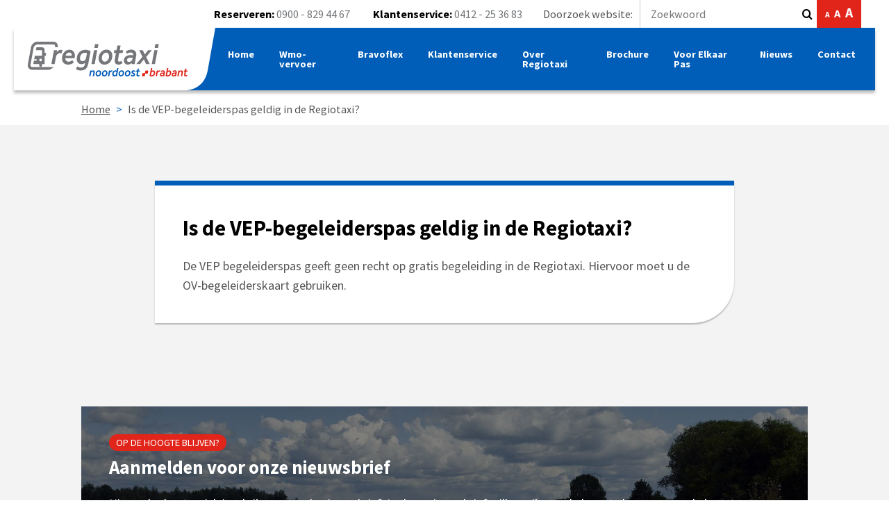

--- FILE ---
content_type: text/html; charset=UTF-8
request_url: https://www.regiotaxinoordoostbrabant.nl/veelgestede-vragen/is-de-vep-begeleiderspas-geldig-in-de-regiotaxi/
body_size: 19497
content:
<!DOCTYPE html>
<html lang="nl-NL">
<head>
	<meta charset="UTF-8">
	<meta name="viewport" content="width=device-width, initial-scale=1, shrink-to-fit=no">
	<meta name="format-detection" content="telephone=no">
	<link rel="profile" href="https://gmpg.org/xfn/11">
	<meta name='robots' content='index, follow, max-image-preview:large, max-snippet:-1, max-video-preview:-1' />

	<!-- This site is optimized with the Yoast SEO plugin v26.8 - https://yoast.com/product/yoast-seo-wordpress/ -->
	<title>Is de VEP-begeleiderspas geldig in de Regiotaxi? - Regiotaxi Noordoost-Brabant</title><style id="rocket-critical-css">.wpcf7 .screen-reader-response{position:absolute;overflow:hidden;clip:rect(1px,1px,1px,1px);height:1px;width:1px;margin:0;padding:0;border:0}.wpcf7 form .wpcf7-response-output{margin:2em 0.5em 1em;padding:0.2em 1em;border:2px solid #00a0d2}.wpcf7 form.resetting .wpcf7-response-output{display:none}.wpcf7-form-control-wrap{position:relative}.wpcf7 .ajax-loader{visibility:hidden;display:inline-block;background-color:#23282d;opacity:0.75;width:24px;height:24px;border:none;border-radius:100%;padding:0;margin:0 24px;position:relative}.wpcf7 .ajax-loader::before{content:'';position:absolute;background-color:#fbfbfc;top:4px;left:4px;width:6px;height:6px;border:none;border-radius:100%;transform-origin:8px 8px;animation-name:spin;animation-duration:1000ms;animation-timing-function:linear;animation-iteration-count:infinite}@media (prefers-reduced-motion:reduce){.wpcf7 .ajax-loader::before{animation-name:blink;animation-duration:2000ms}}@keyframes spin{from{transform:rotate(0deg)}to{transform:rotate(360deg)}}@keyframes blink{from{opacity:0}50%{opacity:1}to{opacity:0}}.wpcf7 input[type="email"]{direction:ltr}:root{--blue:#007bff;--indigo:#6610f2;--purple:#6f42c1;--pink:#e83e8c;--red:#dc3545;--orange:#fd7e14;--yellow:#ffc107;--green:#28a745;--teal:#20c997;--cyan:#17a2b8;--white:#fff;--gray:#6c757d;--gray-dark:#343a40;--primary:#7C008C;--secondary:#6c757d;--success:#28a745;--info:#17a2b8;--warning:#ffc107;--danger:#dc3545;--light:#f8f9fa;--dark:#343a40;--breakpoint-xs:0;--breakpoint-sm:576px;--breakpoint-md:768px;--breakpoint-lg:992px;--breakpoint-xl:1200px;--font-family-sans-serif:-apple-system, BlinkMacSystemFont, "Segoe UI", Roboto, "Helvetica Neue", Arial, "Noto Sans", sans-serif, "Apple Color Emoji", "Segoe UI Emoji", "Segoe UI Symbol", "Noto Color Emoji";--font-family-monospace:SFMono-Regular, Menlo, Monaco, Consolas, "Liberation Mono", "Courier New", monospace}*,*::before,*::after{-webkit-box-sizing:border-box;box-sizing:border-box}html{font-family:sans-serif;line-height:1.15;-webkit-text-size-adjust:100%}nav{display:block}body{margin:0;font-family:-apple-system,BlinkMacSystemFont,"Segoe UI",Roboto,"Helvetica Neue",Arial,"Noto Sans",sans-serif,"Apple Color Emoji","Segoe UI Emoji","Segoe UI Symbol","Noto Color Emoji";font-size:1rem;font-weight:400;line-height:1.5;color:#212529;text-align:left;background-color:#fff}h1,h2,h3{margin-top:0;margin-bottom:.5rem}p{margin-top:0;margin-bottom:1rem}ul{margin-top:0;margin-bottom:1rem}strong{font-weight:bolder}a{color:#7C008C;text-decoration:none;background-color:transparent}a:not([href]):not([tabindex]){color:inherit;text-decoration:none}img{vertical-align:middle;border-style:none}label{display:inline-block;margin-bottom:.5rem}button{border-radius:0}input,button{margin:0;font-family:inherit;font-size:inherit;line-height:inherit}button,input{overflow:visible}button{text-transform:none}button,[type="submit"]{-webkit-appearance:button}button::-moz-focus-inner,[type="submit"]::-moz-focus-inner{padding:0;border-style:none}::-webkit-file-upload-button{font:inherit;-webkit-appearance:button}h1,h2,h3{margin-bottom:.5rem;font-weight:500;line-height:1.2}h1{font-size:2.5rem}h2{font-size:2rem}h3{font-size:1.75rem}.list-unstyled{padding-left:0;list-style:none}.container-fluid{width:100%;padding-right:15px;padding-left:15px;margin-right:auto;margin-left:auto}.row{display:-webkit-box;display:-ms-flexbox;display:flex;-ms-flex-wrap:wrap;flex-wrap:wrap;margin-right:-15px;margin-left:-15px}.col-6,.col-12,.col,.col-md-4,.col-md-12,.col-lg-4,.col-lg-8,.col-lg-10{position:relative;width:100%;padding-right:15px;padding-left:15px}.col{-ms-flex-preferred-size:0;flex-basis:0;-webkit-box-flex:1;-ms-flex-positive:1;flex-grow:1;max-width:100%}.col-6{-webkit-box-flex:0;-ms-flex:0 0 50%;flex:0 0 50%;max-width:50%}.col-12{-webkit-box-flex:0;-ms-flex:0 0 100%;flex:0 0 100%;max-width:100%}@media (min-width:768px){.col-md-4{-webkit-box-flex:0;-ms-flex:0 0 33.33333%;flex:0 0 33.33333%;max-width:33.33333%}.col-md-12{-webkit-box-flex:0;-ms-flex:0 0 100%;flex:0 0 100%;max-width:100%}}@media (min-width:992px){.col-lg-4{-webkit-box-flex:0;-ms-flex:0 0 33.33333%;flex:0 0 33.33333%;max-width:33.33333%}.col-lg-8{-webkit-box-flex:0;-ms-flex:0 0 66.66667%;flex:0 0 66.66667%;max-width:66.66667%}.col-lg-10{-webkit-box-flex:0;-ms-flex:0 0 83.33333%;flex:0 0 83.33333%;max-width:83.33333%}.offset-lg-1{margin-left:8.33333%}.offset-lg-2{margin-left:16.66667%}}.form-control,.wpcf7 input[type=text],.wpcf7 input[type=email]{display:block;width:100%;height:calc(1.5em + .75rem + 2px);padding:.375rem .75rem;font-size:1rem;font-weight:400;line-height:1.5;color:#495057;background-color:#fff;background-clip:padding-box;border:1px solid #ced4da;border-radius:.25rem}.form-control::-ms-expand,.wpcf7 input[type=text]::-ms-expand,.wpcf7 input[type=email]::-ms-expand{background-color:transparent;border:0}.form-control::-webkit-input-placeholder,.wpcf7 input[type=text]::-webkit-input-placeholder,.wpcf7 input[type=email]::-webkit-input-placeholder{color:#6c757d;opacity:1}.form-control:-ms-input-placeholder,.wpcf7 input[type=text]:-ms-input-placeholder,.wpcf7 input[type=email]:-ms-input-placeholder{color:#6c757d;opacity:1}.form-control::-ms-input-placeholder,.wpcf7 input[type=text]::-ms-input-placeholder,.wpcf7 input[type=email]::-ms-input-placeholder{color:#6c757d;opacity:1}.wpcf7 .wpcf7-form p{margin-bottom:1rem}.btn{display:inline-block;font-weight:400;color:#212529;text-align:center;vertical-align:middle;background-color:transparent;border:1px solid transparent;padding:.375rem .75rem;font-size:1rem;line-height:1.5;border-radius:.25rem}.btn-primary{color:#fff;background-color:#7C008C;border-color:#7C008C}.btn-dark{color:#fff;background-color:#343a40;border-color:#343a40}.btn-block{display:block;width:100%}.collapse:not(.show){display:none}.nav-link{display:block;padding:.5rem 1rem}.navbar{position:relative;display:-webkit-box;display:-ms-flexbox;display:flex;-ms-flex-wrap:wrap;flex-wrap:wrap;-webkit-box-align:center;-ms-flex-align:center;align-items:center;-webkit-box-pack:justify;-ms-flex-pack:justify;justify-content:space-between;padding:.5rem 1rem}.navbar-brand{display:inline-block;padding-top:.3125rem;padding-bottom:.3125rem;margin-right:1rem;font-size:1.25rem;line-height:inherit;white-space:nowrap}.navbar-nav{display:-webkit-box;display:-ms-flexbox;display:flex;-webkit-box-orient:vertical;-webkit-box-direction:normal;-ms-flex-direction:column;flex-direction:column;padding-left:0;margin-bottom:0;list-style:none}.navbar-nav .nav-link{padding-right:0;padding-left:0}.navbar-collapse{-ms-flex-preferred-size:100%;flex-basis:100%;-webkit-box-flex:1;-ms-flex-positive:1;flex-grow:1;-webkit-box-align:center;-ms-flex-align:center;align-items:center}.navbar-toggler{padding:.25rem .75rem;font-size:1.25rem;line-height:1;background-color:transparent;border:1px solid transparent;border-radius:.25rem}.navbar-toggler-icon{display:inline-block;width:1.5em;height:1.5em;vertical-align:middle;content:"";background:no-repeat center center;background-size:100% 100%}@media (min-width:992px){.navbar-expand-lg{-webkit-box-orient:horizontal;-webkit-box-direction:normal;-ms-flex-flow:row nowrap;flex-flow:row nowrap;-webkit-box-pack:start;-ms-flex-pack:start;justify-content:flex-start}.navbar-expand-lg .navbar-nav{-webkit-box-orient:horizontal;-webkit-box-direction:normal;-ms-flex-direction:row;flex-direction:row}.navbar-expand-lg .navbar-nav .nav-link{padding-right:.5rem;padding-left:.5rem}.navbar-expand-lg .navbar-collapse{display:-webkit-box!important;display:-ms-flexbox!important;display:flex!important;-ms-flex-preferred-size:auto;flex-basis:auto}.navbar-expand-lg .navbar-toggler{display:none}}.navbar-dark .navbar-brand{color:#fff}.navbar-dark .navbar-nav .nav-link{color:rgba(255,255,255,0.5)}.navbar-dark .navbar-toggler{color:rgba(255,255,255,0.5);border-color:rgba(255,255,255,0.1)}.navbar-dark .navbar-toggler-icon{background-image:url("data:image/svg+xml,%3csvg viewBox='0 0 30 30' xmlns='http://www.w3.org/2000/svg'%3e%3cpath stroke='rgba(255,255,255,0.5)' stroke-width='2' stroke-linecap='round' stroke-miterlimit='10' d='M4 7h22M4 15h22M4 23h22'/%3e%3c/svg%3e")}.d-none{display:none!important}.d-inline-block{display:inline-block!important}.d-flex{display:-webkit-box!important;display:-ms-flexbox!important;display:flex!important}@media (min-width:992px){.d-lg-none{display:none!important}.d-lg-block{display:block!important}}.justify-content-end{-webkit-box-pack:end!important;-ms-flex-pack:end!important;justify-content:flex-end!important}.justify-content-between{-webkit-box-pack:justify!important;-ms-flex-pack:justify!important;justify-content:space-between!important}.align-items-center{-webkit-box-align:center!important;-ms-flex-align:center!important;align-items:center!important}.align-self-center{-ms-flex-item-align:center!important;-ms-grid-row-align:center!important;align-self:center!important}.position-relative{position:relative!important}.position-absolute{position:absolute!important}.fixed-top{position:fixed;top:0;right:0;left:0;z-index:1030}.w-100{width:100%!important}.ml-auto{margin-left:auto!important}img{max-width:100%;height:auto}@font-face{font-family:'FontAwesome';src:url(https://www.regiotaxinoordoostbrabant.nl/wp-content/themes/regiotaxi/fonts/fontawesome-webfont.eot?v=4.7.0);src:url(https://www.regiotaxinoordoostbrabant.nl/wp-content/themes/regiotaxi/fonts/fontawesome-webfont.eot?#iefix&v=4.7.0) format("embedded-opentype"),url(https://www.regiotaxinoordoostbrabant.nl/wp-content/themes/regiotaxi/fonts/fontawesome-webfont.woff2?v=4.7.0) format("woff2"),url(https://www.regiotaxinoordoostbrabant.nl/wp-content/themes/regiotaxi/fonts/fontawesome-webfont.woff?v=4.7.0) format("woff"),url(https://www.regiotaxinoordoostbrabant.nl/wp-content/themes/regiotaxi/fonts/fontawesome-webfont.ttf?v=4.7.0) format("truetype"),url(https://www.regiotaxinoordoostbrabant.nl/wp-content/themes/regiotaxi/fonts/fontawesome-webfont.svg?v=4.7.0#fontawesomeregular) format("svg");font-weight:normal;font-style:normal}.fa{display:inline-block;font:normal normal normal 14px/1 FontAwesome;font-size:inherit;text-rendering:auto;-webkit-font-smoothing:antialiased;-moz-osx-font-smoothing:grayscale}.fa-search:before{content:""}.fa-chevron-right:before{content:""}.fa-phone:before{content:""}.fa-bars:before{content:""}.wpcf7{max-width:600px;margin:0 auto!important}.wpcf7 .wpcf7-form label{width:100%}html{font-size:16px}body{font-family:'Source Sans Pro',sans-serif;font-weight:400;color:#555;font-size:1.0em;line-height:1}.font-resize{background:#E1251B;padding:9px 10px;height:40px}.font-resize ul{margin:0;padding:0;list-style-type:none}.font-resize a{color:#fff;margin:0 2px}.grey-bg{background:#F3F3F3}.container-fluid{padding-right:10px;padding-left:10px}.row{margin-right:-10px;margin-left:-10px}.row>.col,.row>[class*="col-"]{padding-right:10px;padding-left:10px}.padding-top{padding-top:40px}.padding-bottom{padding-bottom:40px}h1,h2,h3{font-size:1.5em;line-height:1.4;font-weight:700;margin:0;margin-bottom:20px;color:#000}h2{color:#000;font-size:1.5em}h3{font-size:1.2em}p{line-height:1.6;margin-bottom:20px}.subtitle{color:#E1251B;text-transform:uppercase;font-weight:bold}.popup{border-bottom-right-radius:30px;border-top:7px solid #005EB8;padding:0!important}.popup .item{border-bottom:1px solid #ccc;padding:20px}.btn-primary{background:none;border:1px solid #005EB8;color:#000;font-weight:700;font-size:1em;border-radius:30px;text-align:left;height:auto;padding:10px 10px 10px 20px;-webkit-box-shadow:none;box-shadow:none;text-decoration:none;outline:0 none}.btn-primary .icon{margin-left:10px}.btn-dark{background:#005EB8;color:#fff}.top-menu{padding-right:40px;font-size:0.8em;height:40px;background:#fff}.top-menu label{margin:0}.top-menu .phone{margin:0;padding:0}.top-menu .phone li{margin-right:30px}.top-menu .phone li strong{color:#000}.top-menu .phone li a{color:#75787B}.top-menu .searchform{margin:0;padding:0}.top-menu .searchform input{margin:0;border:none;border-left:1px solid #ccc;padding:10px 15px;height:40px;margin-left:10px;-webkit-appearance:none}.top-menu .searchform .search-submit{background:none;border:0;-webkit-appearance:none}.navbar{background:-webkit-gradient(linear,left top,left bottom,from(rgba(0,0,0,0.8)),to(rgba(0,0,0,0)));background:linear-gradient(to bottom,rgba(0,0,0,0.8) 0%,rgba(0,0,0,0) 100%);filter:progid:DXImageTransform.Microsoft.gradient( startColorstr='#cc000000', endColorstr='#00000000',GradientType=0 );padding:0;margin:0 10px}.navbar.fixed-top{margin-top:10px}.navbar.navbar-dark{background:#005EB8;-webkit-box-shadow:0px 4px 4px 0px rgba(0,0,0,0.25);box-shadow:0px 4px 4px 0px rgba(0,0,0,0.25);padding:0}.navbar .navbar-brand{background-image:url(https://www.regiotaxinoordoostbrabant.nl/wp-content/themes/regiotaxi/images/logo-bg.svg);background-size:100%;margin:0;padding:10px 20px 10px 10px;height:55px;width:200px}.navbar .navbar-brand img{height:35px;width:169px}.navbar .navbar-nav{margin:20px 0}.navbar .navbar-nav .nav-item{margin:0 10px}.navbar .navbar-nav .nav-item .nav-link{font-weight:700;font-size:1em;padding:10px;border-radius:30px;color:#fff}.navbar .search-mobile{padding:20px 10px}.navbar .search-mobile input{width:100%;border:none;padding:10px 40px 10px 15px;height:auto;border-radius:30px;margin-top:10px;-webkit-appearance:none}.navbar .search-mobile label{width:100%;color:#fff}.navbar .search-mobile .search-submit{top:35px;right:5px;border:none;background:none;-webkit-box-shadow:none;box-shadow:none;-webkit-appearance:none}.navbar .info-mobile{padding:20px 10px;color:#fff}.navbar .info-mobile a{color:#fff;text-decoration:underline}.navbar .info-mobile .phone{margin:0}.navbar .info-mobile .phone li{display:block}.navbar .mobile-menu{margin:0 10px;font-size:0.9em}.navbar .mobile-menu .info{font-weight:700}.navbar .mobile-menu .navbar-toggler{margin:0;padding:0;border:none;-webkit-box-shadow:none;box-shadow:none}.navbar .mobile-menu .navbar-toggler .navbar-toggler-icon{height:auto;width:auto}.navbar .mobile-menu .icon{color:#fff;margin-left:15px}.breadcrumbs{font-size:0.9em;color:#555;padding:10px 20px}.breadcrumbs.no-header-margin{margin-top:65px}.breadcrumbs p{margin:0}.breadcrumbs a{color:#555;text-decoration:underline}.breadcrumbs .arrow{color:#005EB8;margin:0 5px}.default-content{border-bottom-right-radius:30px;background:#fff;border-top:7px solid #005EB8;padding:20px 10px;-webkit-box-shadow:0px 2px 2px 0px rgba(0,0,0,0.25);box-shadow:0px 2px 2px 0px rgba(0,0,0,0.25)}.default-content p:last-child{margin:0}.app-links{margin-top:20px}.app-links img{height:40px;width:auto;float:left;margin-right:15px}.newsletter{margin-bottom:40px}.newsletter .content-container{bottom:-40px}.newsletter .content .overlay{background:rgba(0,0,0,0.5);padding:20px 10px}.newsletter .content p:last-child{margin:0}.newsletter .subtitle{background:#E1251B;color:#fff;border-radius:30px;text-transform:uppercase;padding:5px 10px;font-size:0.8em;font-weight:400;margin-bottom:5px;display:inline-block}.newsletter h3{color:#fff;font-size:1.5em}.newsletter p{color:#fff}.wpcf7{max-width:100%}.wpcf7 .ajax-loader{background:none!important;height:auto!important;width:auto!important;margin:0!important;margin-top:10px!important;border-radius:30px!important;color:#fff!important;font-weight:700!important}.wpcf7 .form-control,.wpcf7 input[type=text],.wpcf7 input[type=email]{width:100%;font-size:1em;background:#fff;border:1px solid #fff;color:#000;font-weight:700;border-radius:30px;text-align:left;height:auto;padding:10px 10px 10px 20px;-webkit-box-shadow:none;box-shadow:none;text-decoration:none;line-height:1.6;height:auto;margin-top:10px;box-shadow:none;-webkit-appearance:none}.wpcf7 .wpcf7-response-output{margin:0;margin-top:20px;border-radius:30px;padding:10px 20px;background:#fff;color:#000;border-color:#fff;font-weight:700}.wpcf7 label{color:#fff;font-weight:700;margin-bottom:20px}.footer{border-bottom-right-radius:30px;background:#005EB8;font-size:0.9em}.footer .col{padding:20px 10px}.footer .column-border-right{border-bottom:1px solid #4d8fcc}.footer .column-border-left{border-top:1px solid #4d8fcc}@media (min-width:768px){.newsletter .btn-primary{margin-top:28px}.newsletter .wpcf7 label{margin:0}}@media (min-width:992px){.padding-top{padding-top:80px}.padding-bottom{padding-bottom:80px}.top-menu{font-size:0.9em}.navbar{margin:0 20px;padding-bottom:60px}.navbar.fixed-top{margin-top:40px}.navbar .navbar-brand{padding:0 40px 20px 20px;width:278px;height:65px}.navbar .navbar-brand img{height:45px;width:218px}.navbar .navbar-nav{margin:0;margin-top:30px;margin-right:10px}.navbar .navbar-nav .nav-item{margin:0 10px}.navbar .navbar-nav .nav-item .nav-link{padding:10px 12px;font-size:0.9em;background:rgba(0,0,0,0.5)}.navbar.navbar-dark{-webkit-box-shadow:0px 4px 4px 0px rgba(0,0,0,0.25);box-shadow:0px 4px 4px 0px rgba(0,0,0,0.25)}.navbar.navbar-dark .navbar-brand{padding:20px 40px 20px 20px;width:278px;height:85px}.navbar.navbar-dark .navbar-nav{margin-top:0}.navbar.navbar-dark .navbar-nav .nav-item a{background:none}.popup .item{padding:40px}.breadcrumbs{padding:10px}.breadcrumbs.no-header-margin{margin-top:135px}.default-content{border-bottom-right-radius:60px;padding:40px;margin-left:20px}.default-content.no-margin{margin:0}.newsletter .content .overlay{background:rgba(0,0,0,0.5);padding:40px 40px 15px 40px}.footer{border-bottom-right-radius:60px}.footer .column-border-right{border:none;border-right:1px solid #4d8fcc}.footer .column-border-left{border:none;border-left:1px solid #4d8fcc}.footer .col{padding:60px 40px}}@media (min-width:1200px){html{font-size:18px}.navbar .navbar-brand{padding:0 40px 20px 20px;height:70px;width:301px}.navbar .navbar-brand img{height:50px;width:242px}.navbar.navbar-dark .navbar-brand{padding:20px 40px 20px 20px;height:90px;width:301px}.navbar .navbar-nav .nav-item{margin:0 10px}}</style>
	<link rel="canonical" href="https://www.regiotaxinoordoostbrabant.nl/veelgestede-vragen/is-de-vep-begeleiderspas-geldig-in-de-regiotaxi/" />
	<meta property="og:locale" content="nl_NL" />
	<meta property="og:type" content="article" />
	<meta property="og:title" content="Is de VEP-begeleiderspas geldig in de Regiotaxi? - Regiotaxi Noordoost-Brabant" />
	<meta property="og:description" content="De VEP begeleiderspas geeft geen recht op gratis begeleiding in de Regiotaxi. Hiervoor moet u de OV-begeleiderskaart gebruiken. [...]Lees verder… from Is de VEP-begeleiderspas geldig in de Regiotaxi?" />
	<meta property="og:url" content="https://www.regiotaxinoordoostbrabant.nl/veelgestede-vragen/is-de-vep-begeleiderspas-geldig-in-de-regiotaxi/" />
	<meta property="og:site_name" content="Regiotaxi Noordoost-Brabant" />
	<meta name="twitter:card" content="summary_large_image" />
	<script type="application/ld+json" class="yoast-schema-graph">{"@context":"https://schema.org","@graph":[{"@type":"WebPage","@id":"https://www.regiotaxinoordoostbrabant.nl/veelgestede-vragen/is-de-vep-begeleiderspas-geldig-in-de-regiotaxi/","url":"https://www.regiotaxinoordoostbrabant.nl/veelgestede-vragen/is-de-vep-begeleiderspas-geldig-in-de-regiotaxi/","name":"Is de VEP-begeleiderspas geldig in de Regiotaxi? - Regiotaxi Noordoost-Brabant","isPartOf":{"@id":"https://www.regiotaxinoordoostbrabant.nl/#website"},"datePublished":"2021-09-24T08:35:05+00:00","breadcrumb":{"@id":"https://www.regiotaxinoordoostbrabant.nl/veelgestede-vragen/is-de-vep-begeleiderspas-geldig-in-de-regiotaxi/#breadcrumb"},"inLanguage":"nl-NL","potentialAction":[{"@type":"ReadAction","target":["https://www.regiotaxinoordoostbrabant.nl/veelgestede-vragen/is-de-vep-begeleiderspas-geldig-in-de-regiotaxi/"]}]},{"@type":"BreadcrumbList","@id":"https://www.regiotaxinoordoostbrabant.nl/veelgestede-vragen/is-de-vep-begeleiderspas-geldig-in-de-regiotaxi/#breadcrumb","itemListElement":[{"@type":"ListItem","position":1,"name":"Home","item":"https://www.regiotaxinoordoostbrabant.nl/"},{"@type":"ListItem","position":2,"name":"Is de VEP-begeleiderspas geldig in de Regiotaxi?"}]},{"@type":"WebSite","@id":"https://www.regiotaxinoordoostbrabant.nl/#website","url":"https://www.regiotaxinoordoostbrabant.nl/","name":"Regiotaxi Noordoost-Brabant","description":"Toegankelijk vervoer voor iedereen","publisher":{"@id":"https://www.regiotaxinoordoostbrabant.nl/#organization"},"potentialAction":[{"@type":"SearchAction","target":{"@type":"EntryPoint","urlTemplate":"https://www.regiotaxinoordoostbrabant.nl/?s={search_term_string}"},"query-input":{"@type":"PropertyValueSpecification","valueRequired":true,"valueName":"search_term_string"}}],"inLanguage":"nl-NL"},{"@type":"Organization","@id":"https://www.regiotaxinoordoostbrabant.nl/#organization","name":"Regiotaxi Noordoost-Brabant","url":"https://www.regiotaxinoordoostbrabant.nl/","logo":{"@type":"ImageObject","inLanguage":"nl-NL","@id":"https://www.regiotaxinoordoostbrabant.nl/#/schema/logo/image/","url":"https://www.regiotaxinoordoostbrabant.nl/wp-content/uploads/2019/08/logo.png","contentUrl":"https://www.regiotaxinoordoostbrabant.nl/wp-content/uploads/2019/08/logo.png","width":567,"height":118,"caption":"Regiotaxi Noordoost-Brabant"},"image":{"@id":"https://www.regiotaxinoordoostbrabant.nl/#/schema/logo/image/"}}]}</script>
	<!-- / Yoast SEO plugin. -->


<link rel='dns-prefetch' href='//code.responsivevoice.org' />
<link href='https://fonts.gstatic.com' crossorigin rel='preconnect' />
<link rel="alternate" type="application/rss+xml" title="Regiotaxi Noordoost-Brabant &raquo; feed" href="https://www.regiotaxinoordoostbrabant.nl/feed/" />
<link rel="alternate" title="oEmbed (JSON)" type="application/json+oembed" href="https://www.regiotaxinoordoostbrabant.nl/wp-json/oembed/1.0/embed?url=https%3A%2F%2Fwww.regiotaxinoordoostbrabant.nl%2Fveelgestede-vragen%2Fis-de-vep-begeleiderspas-geldig-in-de-regiotaxi%2F" />
<link rel="alternate" title="oEmbed (XML)" type="text/xml+oembed" href="https://www.regiotaxinoordoostbrabant.nl/wp-json/oembed/1.0/embed?url=https%3A%2F%2Fwww.regiotaxinoordoostbrabant.nl%2Fveelgestede-vragen%2Fis-de-vep-begeleiderspas-geldig-in-de-regiotaxi%2F&#038;format=xml" />
<style id='wp-img-auto-sizes-contain-inline-css'>
img:is([sizes=auto i],[sizes^="auto," i]){contain-intrinsic-size:3000px 1500px}
/*# sourceURL=wp-img-auto-sizes-contain-inline-css */
</style>
<style id='wp-emoji-styles-inline-css'>

	img.wp-smiley, img.emoji {
		display: inline !important;
		border: none !important;
		box-shadow: none !important;
		height: 1em !important;
		width: 1em !important;
		margin: 0 0.07em !important;
		vertical-align: -0.1em !important;
		background: none !important;
		padding: 0 !important;
	}
/*# sourceURL=wp-emoji-styles-inline-css */
</style>
<style id='wp-block-library-inline-css'>
:root{--wp-block-synced-color:#7a00df;--wp-block-synced-color--rgb:122,0,223;--wp-bound-block-color:var(--wp-block-synced-color);--wp-editor-canvas-background:#ddd;--wp-admin-theme-color:#007cba;--wp-admin-theme-color--rgb:0,124,186;--wp-admin-theme-color-darker-10:#006ba1;--wp-admin-theme-color-darker-10--rgb:0,107,160.5;--wp-admin-theme-color-darker-20:#005a87;--wp-admin-theme-color-darker-20--rgb:0,90,135;--wp-admin-border-width-focus:2px}@media (min-resolution:192dpi){:root{--wp-admin-border-width-focus:1.5px}}.wp-element-button{cursor:pointer}:root .has-very-light-gray-background-color{background-color:#eee}:root .has-very-dark-gray-background-color{background-color:#313131}:root .has-very-light-gray-color{color:#eee}:root .has-very-dark-gray-color{color:#313131}:root .has-vivid-green-cyan-to-vivid-cyan-blue-gradient-background{background:linear-gradient(135deg,#00d084,#0693e3)}:root .has-purple-crush-gradient-background{background:linear-gradient(135deg,#34e2e4,#4721fb 50%,#ab1dfe)}:root .has-hazy-dawn-gradient-background{background:linear-gradient(135deg,#faaca8,#dad0ec)}:root .has-subdued-olive-gradient-background{background:linear-gradient(135deg,#fafae1,#67a671)}:root .has-atomic-cream-gradient-background{background:linear-gradient(135deg,#fdd79a,#004a59)}:root .has-nightshade-gradient-background{background:linear-gradient(135deg,#330968,#31cdcf)}:root .has-midnight-gradient-background{background:linear-gradient(135deg,#020381,#2874fc)}:root{--wp--preset--font-size--normal:16px;--wp--preset--font-size--huge:42px}.has-regular-font-size{font-size:1em}.has-larger-font-size{font-size:2.625em}.has-normal-font-size{font-size:var(--wp--preset--font-size--normal)}.has-huge-font-size{font-size:var(--wp--preset--font-size--huge)}.has-text-align-center{text-align:center}.has-text-align-left{text-align:left}.has-text-align-right{text-align:right}.has-fit-text{white-space:nowrap!important}#end-resizable-editor-section{display:none}.aligncenter{clear:both}.items-justified-left{justify-content:flex-start}.items-justified-center{justify-content:center}.items-justified-right{justify-content:flex-end}.items-justified-space-between{justify-content:space-between}.screen-reader-text{border:0;clip-path:inset(50%);height:1px;margin:-1px;overflow:hidden;padding:0;position:absolute;width:1px;word-wrap:normal!important}.screen-reader-text:focus{background-color:#ddd;clip-path:none;color:#444;display:block;font-size:1em;height:auto;left:5px;line-height:normal;padding:15px 23px 14px;text-decoration:none;top:5px;width:auto;z-index:100000}html :where(.has-border-color){border-style:solid}html :where([style*=border-top-color]){border-top-style:solid}html :where([style*=border-right-color]){border-right-style:solid}html :where([style*=border-bottom-color]){border-bottom-style:solid}html :where([style*=border-left-color]){border-left-style:solid}html :where([style*=border-width]){border-style:solid}html :where([style*=border-top-width]){border-top-style:solid}html :where([style*=border-right-width]){border-right-style:solid}html :where([style*=border-bottom-width]){border-bottom-style:solid}html :where([style*=border-left-width]){border-left-style:solid}html :where(img[class*=wp-image-]){height:auto;max-width:100%}:where(figure){margin:0 0 1em}html :where(.is-position-sticky){--wp-admin--admin-bar--position-offset:var(--wp-admin--admin-bar--height,0px)}@media screen and (max-width:600px){html :where(.is-position-sticky){--wp-admin--admin-bar--position-offset:0px}}

/*# sourceURL=wp-block-library-inline-css */
</style><style id='global-styles-inline-css'>
:root{--wp--preset--aspect-ratio--square: 1;--wp--preset--aspect-ratio--4-3: 4/3;--wp--preset--aspect-ratio--3-4: 3/4;--wp--preset--aspect-ratio--3-2: 3/2;--wp--preset--aspect-ratio--2-3: 2/3;--wp--preset--aspect-ratio--16-9: 16/9;--wp--preset--aspect-ratio--9-16: 9/16;--wp--preset--color--black: #000000;--wp--preset--color--cyan-bluish-gray: #abb8c3;--wp--preset--color--white: #fff;--wp--preset--color--pale-pink: #f78da7;--wp--preset--color--vivid-red: #cf2e2e;--wp--preset--color--luminous-vivid-orange: #ff6900;--wp--preset--color--luminous-vivid-amber: #fcb900;--wp--preset--color--light-green-cyan: #7bdcb5;--wp--preset--color--vivid-green-cyan: #00d084;--wp--preset--color--pale-cyan-blue: #8ed1fc;--wp--preset--color--vivid-cyan-blue: #0693e3;--wp--preset--color--vivid-purple: #9b51e0;--wp--preset--color--blue: #007bff;--wp--preset--color--indigo: #6610f2;--wp--preset--color--purple: #5533ff;--wp--preset--color--pink: #e83e8c;--wp--preset--color--red: #dc3545;--wp--preset--color--orange: #fd7e14;--wp--preset--color--yellow: #ffc107;--wp--preset--color--green: #28a745;--wp--preset--color--teal: #20c997;--wp--preset--color--cyan: #17a2b8;--wp--preset--color--gray: #6c757d;--wp--preset--color--gray-dark: #343a40;--wp--preset--gradient--vivid-cyan-blue-to-vivid-purple: linear-gradient(135deg,rgb(6,147,227) 0%,rgb(155,81,224) 100%);--wp--preset--gradient--light-green-cyan-to-vivid-green-cyan: linear-gradient(135deg,rgb(122,220,180) 0%,rgb(0,208,130) 100%);--wp--preset--gradient--luminous-vivid-amber-to-luminous-vivid-orange: linear-gradient(135deg,rgb(252,185,0) 0%,rgb(255,105,0) 100%);--wp--preset--gradient--luminous-vivid-orange-to-vivid-red: linear-gradient(135deg,rgb(255,105,0) 0%,rgb(207,46,46) 100%);--wp--preset--gradient--very-light-gray-to-cyan-bluish-gray: linear-gradient(135deg,rgb(238,238,238) 0%,rgb(169,184,195) 100%);--wp--preset--gradient--cool-to-warm-spectrum: linear-gradient(135deg,rgb(74,234,220) 0%,rgb(151,120,209) 20%,rgb(207,42,186) 40%,rgb(238,44,130) 60%,rgb(251,105,98) 80%,rgb(254,248,76) 100%);--wp--preset--gradient--blush-light-purple: linear-gradient(135deg,rgb(255,206,236) 0%,rgb(152,150,240) 100%);--wp--preset--gradient--blush-bordeaux: linear-gradient(135deg,rgb(254,205,165) 0%,rgb(254,45,45) 50%,rgb(107,0,62) 100%);--wp--preset--gradient--luminous-dusk: linear-gradient(135deg,rgb(255,203,112) 0%,rgb(199,81,192) 50%,rgb(65,88,208) 100%);--wp--preset--gradient--pale-ocean: linear-gradient(135deg,rgb(255,245,203) 0%,rgb(182,227,212) 50%,rgb(51,167,181) 100%);--wp--preset--gradient--electric-grass: linear-gradient(135deg,rgb(202,248,128) 0%,rgb(113,206,126) 100%);--wp--preset--gradient--midnight: linear-gradient(135deg,rgb(2,3,129) 0%,rgb(40,116,252) 100%);--wp--preset--font-size--small: 13px;--wp--preset--font-size--medium: 20px;--wp--preset--font-size--large: 36px;--wp--preset--font-size--x-large: 42px;--wp--preset--spacing--20: 0.44rem;--wp--preset--spacing--30: 0.67rem;--wp--preset--spacing--40: 1rem;--wp--preset--spacing--50: 1.5rem;--wp--preset--spacing--60: 2.25rem;--wp--preset--spacing--70: 3.38rem;--wp--preset--spacing--80: 5.06rem;--wp--preset--shadow--natural: 6px 6px 9px rgba(0, 0, 0, 0.2);--wp--preset--shadow--deep: 12px 12px 50px rgba(0, 0, 0, 0.4);--wp--preset--shadow--sharp: 6px 6px 0px rgba(0, 0, 0, 0.2);--wp--preset--shadow--outlined: 6px 6px 0px -3px rgb(255, 255, 255), 6px 6px rgb(0, 0, 0);--wp--preset--shadow--crisp: 6px 6px 0px rgb(0, 0, 0);}:where(.is-layout-flex){gap: 0.5em;}:where(.is-layout-grid){gap: 0.5em;}body .is-layout-flex{display: flex;}.is-layout-flex{flex-wrap: wrap;align-items: center;}.is-layout-flex > :is(*, div){margin: 0;}body .is-layout-grid{display: grid;}.is-layout-grid > :is(*, div){margin: 0;}:where(.wp-block-columns.is-layout-flex){gap: 2em;}:where(.wp-block-columns.is-layout-grid){gap: 2em;}:where(.wp-block-post-template.is-layout-flex){gap: 1.25em;}:where(.wp-block-post-template.is-layout-grid){gap: 1.25em;}.has-black-color{color: var(--wp--preset--color--black) !important;}.has-cyan-bluish-gray-color{color: var(--wp--preset--color--cyan-bluish-gray) !important;}.has-white-color{color: var(--wp--preset--color--white) !important;}.has-pale-pink-color{color: var(--wp--preset--color--pale-pink) !important;}.has-vivid-red-color{color: var(--wp--preset--color--vivid-red) !important;}.has-luminous-vivid-orange-color{color: var(--wp--preset--color--luminous-vivid-orange) !important;}.has-luminous-vivid-amber-color{color: var(--wp--preset--color--luminous-vivid-amber) !important;}.has-light-green-cyan-color{color: var(--wp--preset--color--light-green-cyan) !important;}.has-vivid-green-cyan-color{color: var(--wp--preset--color--vivid-green-cyan) !important;}.has-pale-cyan-blue-color{color: var(--wp--preset--color--pale-cyan-blue) !important;}.has-vivid-cyan-blue-color{color: var(--wp--preset--color--vivid-cyan-blue) !important;}.has-vivid-purple-color{color: var(--wp--preset--color--vivid-purple) !important;}.has-black-background-color{background-color: var(--wp--preset--color--black) !important;}.has-cyan-bluish-gray-background-color{background-color: var(--wp--preset--color--cyan-bluish-gray) !important;}.has-white-background-color{background-color: var(--wp--preset--color--white) !important;}.has-pale-pink-background-color{background-color: var(--wp--preset--color--pale-pink) !important;}.has-vivid-red-background-color{background-color: var(--wp--preset--color--vivid-red) !important;}.has-luminous-vivid-orange-background-color{background-color: var(--wp--preset--color--luminous-vivid-orange) !important;}.has-luminous-vivid-amber-background-color{background-color: var(--wp--preset--color--luminous-vivid-amber) !important;}.has-light-green-cyan-background-color{background-color: var(--wp--preset--color--light-green-cyan) !important;}.has-vivid-green-cyan-background-color{background-color: var(--wp--preset--color--vivid-green-cyan) !important;}.has-pale-cyan-blue-background-color{background-color: var(--wp--preset--color--pale-cyan-blue) !important;}.has-vivid-cyan-blue-background-color{background-color: var(--wp--preset--color--vivid-cyan-blue) !important;}.has-vivid-purple-background-color{background-color: var(--wp--preset--color--vivid-purple) !important;}.has-black-border-color{border-color: var(--wp--preset--color--black) !important;}.has-cyan-bluish-gray-border-color{border-color: var(--wp--preset--color--cyan-bluish-gray) !important;}.has-white-border-color{border-color: var(--wp--preset--color--white) !important;}.has-pale-pink-border-color{border-color: var(--wp--preset--color--pale-pink) !important;}.has-vivid-red-border-color{border-color: var(--wp--preset--color--vivid-red) !important;}.has-luminous-vivid-orange-border-color{border-color: var(--wp--preset--color--luminous-vivid-orange) !important;}.has-luminous-vivid-amber-border-color{border-color: var(--wp--preset--color--luminous-vivid-amber) !important;}.has-light-green-cyan-border-color{border-color: var(--wp--preset--color--light-green-cyan) !important;}.has-vivid-green-cyan-border-color{border-color: var(--wp--preset--color--vivid-green-cyan) !important;}.has-pale-cyan-blue-border-color{border-color: var(--wp--preset--color--pale-cyan-blue) !important;}.has-vivid-cyan-blue-border-color{border-color: var(--wp--preset--color--vivid-cyan-blue) !important;}.has-vivid-purple-border-color{border-color: var(--wp--preset--color--vivid-purple) !important;}.has-vivid-cyan-blue-to-vivid-purple-gradient-background{background: var(--wp--preset--gradient--vivid-cyan-blue-to-vivid-purple) !important;}.has-light-green-cyan-to-vivid-green-cyan-gradient-background{background: var(--wp--preset--gradient--light-green-cyan-to-vivid-green-cyan) !important;}.has-luminous-vivid-amber-to-luminous-vivid-orange-gradient-background{background: var(--wp--preset--gradient--luminous-vivid-amber-to-luminous-vivid-orange) !important;}.has-luminous-vivid-orange-to-vivid-red-gradient-background{background: var(--wp--preset--gradient--luminous-vivid-orange-to-vivid-red) !important;}.has-very-light-gray-to-cyan-bluish-gray-gradient-background{background: var(--wp--preset--gradient--very-light-gray-to-cyan-bluish-gray) !important;}.has-cool-to-warm-spectrum-gradient-background{background: var(--wp--preset--gradient--cool-to-warm-spectrum) !important;}.has-blush-light-purple-gradient-background{background: var(--wp--preset--gradient--blush-light-purple) !important;}.has-blush-bordeaux-gradient-background{background: var(--wp--preset--gradient--blush-bordeaux) !important;}.has-luminous-dusk-gradient-background{background: var(--wp--preset--gradient--luminous-dusk) !important;}.has-pale-ocean-gradient-background{background: var(--wp--preset--gradient--pale-ocean) !important;}.has-electric-grass-gradient-background{background: var(--wp--preset--gradient--electric-grass) !important;}.has-midnight-gradient-background{background: var(--wp--preset--gradient--midnight) !important;}.has-small-font-size{font-size: var(--wp--preset--font-size--small) !important;}.has-medium-font-size{font-size: var(--wp--preset--font-size--medium) !important;}.has-large-font-size{font-size: var(--wp--preset--font-size--large) !important;}.has-x-large-font-size{font-size: var(--wp--preset--font-size--x-large) !important;}
/*# sourceURL=global-styles-inline-css */
</style>

<style id='classic-theme-styles-inline-css'>
/*! This file is auto-generated */
.wp-block-button__link{color:#fff;background-color:#32373c;border-radius:9999px;box-shadow:none;text-decoration:none;padding:calc(.667em + 2px) calc(1.333em + 2px);font-size:1.125em}.wp-block-file__button{background:#32373c;color:#fff;text-decoration:none}
/*# sourceURL=/wp-includes/css/classic-themes.min.css */
</style>
<link data-minify="1" rel='preload'  href='https://www.regiotaxinoordoostbrabant.nl/wp-content/cache/min/1/wp-content/plugins/contact-form-7/includes/css/styles-3a6d1ccb856fb2e024e3d45d35081e90.css' data-rocket-async="style" as="style" onload="this.onload=null;this.rel='stylesheet'" media='all' />
<link data-minify="1" rel='preload'  href='https://www.regiotaxinoordoostbrabant.nl/wp-content/cache/min/1/wp-content/plugins/honeypot/includes/css/wpa-d1d3c0359a6172839d411943c79738d4.css' data-rocket-async="style" as="style" onload="this.onload=null;this.rel='stylesheet'" media='all' />
<link data-minify="1" rel='preload'  href='https://www.regiotaxinoordoostbrabant.nl/wp-content/cache/min/1/wp-content/themes/regiotaxi/css/child-theme.min-d24724f48a00e6da7d4286384ab84593.css' data-rocket-async="style" as="style" onload="this.onload=null;this.rel='stylesheet'" media='all' />
<link rel='preload'  href='https://www.regiotaxinoordoostbrabant.nl/wp-content/themes/regiotaxi/css/jquery.fancybox.min.css?ver=3107cb7419554826a07608ad4f62df57' data-rocket-async="style" as="style" onload="this.onload=null;this.rel='stylesheet'" media='all' />
<link data-minify="1" rel='preload'  href='https://www.regiotaxinoordoostbrabant.nl/wp-content/cache/min/1/wp-content/plugins/3d-flipbook-dflip-lite/assets/css/dflip.min-4e28b94355ec5c798c19057aacbd36ae.css' data-rocket-async="style" as="style" onload="this.onload=null;this.rel='stylesheet'" media='all' />
<script src="https://www.regiotaxinoordoostbrabant.nl/wp-includes/js/jquery/jquery.min.js?ver=3.7.1" id="jquery-core-js" defer></script>
<script src="https://www.regiotaxinoordoostbrabant.nl/wp-includes/js/jquery/jquery-migrate.min.js?ver=3.4.1" id="jquery-migrate-js" defer></script>
<script src="https://www.regiotaxinoordoostbrabant.nl/wp-content/plugins/wpplugin.font-resizer-master/js/jquery.cookie.js?ver=3107cb7419554826a07608ad4f62df57" id="fontResizerCookie-js" defer></script>
<script src="https://www.regiotaxinoordoostbrabant.nl/wp-content/plugins/wpplugin.font-resizer-master/js/jquery.fontsize.js?ver=3107cb7419554826a07608ad4f62df57" id="fontResizer-js" defer></script>
<script src="https://www.regiotaxinoordoostbrabant.nl/wp-content/plugins/wpplugin.font-resizer-master/js/main.js?ver=3107cb7419554826a07608ad4f62df57" id="fontResizerPlugin-js" defer></script>
<script src="https://www.regiotaxinoordoostbrabant.nl/wp-content/plugins/cf7-no-double-submit-master/js/functions.js?ver=3107cb7419554826a07608ad4f62df57" id="cf7-no-double-submit-js" defer></script>
<script src="https://www.regiotaxinoordoostbrabant.nl/wp-content/themes/regiotaxi/js/jquery.fancybox.min.js?ver=3107cb7419554826a07608ad4f62df57" id="fancybox-js" defer></script>
<script src="https://code.responsivevoice.org/responsivevoice.js?key=9WrCKAMN&amp;ver=3107cb7419554826a07608ad4f62df57" id="responsive-voice-js" defer></script>
<script src="https://www.regiotaxinoordoostbrabant.nl/wp-content/themes/regiotaxi/js/custom.js?ver=3107cb7419554826a07608ad4f62df57" id="custom-js" defer></script>
<link rel="https://api.w.org/" href="https://www.regiotaxinoordoostbrabant.nl/wp-json/" /><link rel="alternate" title="JSON" type="application/json" href="https://www.regiotaxinoordoostbrabant.nl/wp-json/wp/v2/veelgestelde_vragen/4720" /><link rel="EditURI" type="application/rsd+xml" title="RSD" href="https://www.regiotaxinoordoostbrabant.nl/xmlrpc.php?rsd" />

<link rel='shortlink' href='https://www.regiotaxinoordoostbrabant.nl/?p=4720' />
<link rel="apple-touch-icon" sizes="76x76" href="/wp-content/uploads/fbrfg/apple-touch-icon.png">
<link rel="icon" type="image/png" sizes="32x32" href="/wp-content/uploads/fbrfg/favicon-32x32.png">
<link rel="icon" type="image/png" sizes="16x16" href="/wp-content/uploads/fbrfg/favicon-16x16.png">
<link rel="manifest" href="/wp-content/uploads/fbrfg/site.webmanifest">
<link rel="mask-icon" href="/wp-content/uploads/fbrfg/safari-pinned-tab.svg" color="#005eb8">
<link rel="shortcut icon" href="/wp-content/uploads/fbrfg/favicon.ico">
<meta name="msapplication-TileColor" content="#005eb8">
<meta name="msapplication-config" content="/wp-content/uploads/fbrfg/browserconfig.xml">
<meta name="theme-color" content="#ffffff"><meta name="mobile-web-app-capable" content="yes">
<meta name="apple-mobile-web-app-capable" content="yes">
<meta name="apple-mobile-web-app-title" content="Regiotaxi Noordoost-Brabant - Toegankelijk vervoer voor iedereen">
<link rel="icon" href="https://www.regiotaxinoordoostbrabant.nl/wp-content/uploads/2019/07/cropped-favicon-150x150.png" sizes="32x32" />
<link rel="icon" href="https://www.regiotaxinoordoostbrabant.nl/wp-content/uploads/2019/07/cropped-favicon-300x300.png" sizes="192x192" />
<link rel="apple-touch-icon" href="https://www.regiotaxinoordoostbrabant.nl/wp-content/uploads/2019/07/cropped-favicon-300x300.png" />
<meta name="msapplication-TileImage" content="https://www.regiotaxinoordoostbrabant.nl/wp-content/uploads/2019/07/cropped-favicon-300x300.png" />
<noscript><style id="rocket-lazyload-nojs-css">.rll-youtube-player, [data-lazy-src]{display:none !important;}</style></noscript><script>
/*! loadCSS rel=preload polyfill. [c]2017 Filament Group, Inc. MIT License */
(function(w){"use strict";if(!w.loadCSS){w.loadCSS=function(){}}
var rp=loadCSS.relpreload={};rp.support=(function(){var ret;try{ret=w.document.createElement("link").relList.supports("preload")}catch(e){ret=!1}
return function(){return ret}})();rp.bindMediaToggle=function(link){var finalMedia=link.media||"all";function enableStylesheet(){link.media=finalMedia}
if(link.addEventListener){link.addEventListener("load",enableStylesheet)}else if(link.attachEvent){link.attachEvent("onload",enableStylesheet)}
setTimeout(function(){link.rel="stylesheet";link.media="only x"});setTimeout(enableStylesheet,3000)};rp.poly=function(){if(rp.support()){return}
var links=w.document.getElementsByTagName("link");for(var i=0;i<links.length;i++){var link=links[i];if(link.rel==="preload"&&link.getAttribute("as")==="style"&&!link.getAttribute("data-loadcss")){link.setAttribute("data-loadcss",!0);rp.bindMediaToggle(link)}}};if(!rp.support()){rp.poly();var run=w.setInterval(rp.poly,500);if(w.addEventListener){w.addEventListener("load",function(){rp.poly();w.clearInterval(run)})}else if(w.attachEvent){w.attachEvent("onload",function(){rp.poly();w.clearInterval(run)})}}
if(typeof exports!=="undefined"){exports.loadCSS=loadCSS}
else{w.loadCSS=loadCSS}}(typeof global!=="undefined"?global:this))
</script>	<style>
	.default-content img { width: auto; max-width: 100%; }
	</style>
	<!-- Hotjar Tracking Code for https://regiotaxinoordoostbrabant.nl -->
	<script data-rocketlazyloadscript='[data-uri]' ></script>	
</head>

<body data-rsssl=1 class="wp-singular veelgestelde_vragen-template-default single single-veelgestelde_vragen postid-4720 wp-embed-responsive wp-theme-understrap wp-child-theme-regiotaxi understrap-has-sidebar">
<div class="site" id="page">
	<div class="top-menu fixed-top d-none d-lg-block">
		<div class="d-flex justify-content-end">
			<ul class="list-unstyled phone align-self-center">
				<li class="d-inline-block"><strong>Reserveren:</strong> <a href="tel:00319008294467" title="0900 - 829 44 67">0900 - 829 44 67</a></li>
				<li class="d-inline-block"><strong>Klantenservice:</strong> <a href="tel:0031412253683" title="0412 - 68 59 99">0412 - 25 36 83</a></li>
			</ul>
			<form class="searchform" method="get" action="https://www.regiotaxinoordoostbrabant.nl/">
			    <label>Doorzoek website:<input type="text" class="search-field" name="s" placeholder="Zoekwoord" value=""></label>
			    <button type="submit" class="search-submit"><i class="fa fa-search" aria-hidden="true" title="Zoeken icoon"></i></button>
			</form>		
			<div class="font-resize">
				<ul class="ct-font-resizer"><li class="fontResizer ct-font-resizer-element" style="text-align: center; font-weight: bold;"><a class="fontResizer_minus ct-font-resizer-minus" href="#" title="Decrease font size" style="font-size: 0.7em;">A</a> <a class="fontResizer_reset ct-font-resizer-reset" href="#" title="Reset font size">A</a> <a class="fontResizer_add ct-font-resizer-plus" href="#" title="Increase font size" style="font-size: 1.2em;">A</a> <input type="hidden" id="fontResizer_value" value="body" /><input type="hidden" id="fontResizer_ownid" value="" /><input type="hidden" id="fontResizer_ownelement" value="" /><input type="hidden" id="fontResizer_resizeSteps" value="1.6" /><input type="hidden" id="fontResizer_cookieTime" value="31" /><input type="hidden" id="fontResizer_maxFontsize" value="" /><input type="hidden" id="fontResizer_minFontsize" value="" /></li></ul>			</div>
		</div>
	</div>

	<nav class="navbar navbar fixed-top navbar-expand-lg">
		<a class="navbar-brand" rel="home" href="https://www.regiotaxinoordoostbrabant.nl/" title="Regiotaxi Noordoost-Brabant" itemprop="url"><img src="data:image/svg+xml,%3Csvg%20xmlns='http://www.w3.org/2000/svg'%20viewBox='0%200%200%200'%3E%3C/svg%3E" alt="Regiotaxi Noordoost-Brabant logo" data-lazy-src="https://www.regiotaxinoordoostbrabant.nl/wp-content/themes/regiotaxi/images/logo.svg" /><noscript><img src="https://www.regiotaxinoordoostbrabant.nl/wp-content/themes/regiotaxi/images/logo.svg" alt="Regiotaxi Noordoost-Brabant logo" /></noscript></a>

		<div class="mobile-menu d-lg-none" id="collapseButtons">
			<a class="info-toggler" data-toggle="collapse" data-target="#infoMobile" aria-controls="infoMobile" aria-expanded="false" aria-label="Informatie">
				<span class="info icon">info</span>
			</a>			
		
			<a class="search-toggler" data-toggle="collapse" data-target="#searchMobile" aria-controls="searchMobile" aria-expanded="false" aria-label="Zoeken">
				<i class="fa fa-search icon" aria-hidden="true" title="Zoeken icoon"></i>
			</a>			

			<a class="navbar-toggler" data-toggle="collapse" data-target="#navbarNavDropdown" aria-controls="navbarNavDropdown" aria-expanded="false" aria-label="Menu">
				<span class="navbar-toggler-icon icon"><i class="fa fa-bars" aria-hidden="true" title="Menu icoon"></i></span>
			</a>
		</div>

		<div id="navbarNavDropdown" class="collapse navbar-collapse"><ul id="main-menu" class="navbar-nav ml-auto"><li itemscope="itemscope" itemtype="https://www.schema.org/SiteNavigationElement" id="menu-item-22" class="menu-item menu-item-type-post_type menu-item-object-page menu-item-home menu-item-22 nav-item"><a title="Home" href="https://www.regiotaxinoordoostbrabant.nl/" class="nav-link">Home</a></li>
<li itemscope="itemscope" itemtype="https://www.schema.org/SiteNavigationElement" id="menu-item-23" class="menu-item menu-item-type-post_type menu-item-object-page menu-item-23 nav-item"><a title="Wmo-vervoer" href="https://www.regiotaxinoordoostbrabant.nl/wmo-vervoer/" class="nav-link">Wmo-vervoer</a></li>
<li itemscope="itemscope" itemtype="https://www.schema.org/SiteNavigationElement" id="menu-item-69789" class="menu-item menu-item-type-post_type menu-item-object-page menu-item-69789 nav-item"><a title="Bravoflex" href="https://www.regiotaxinoordoostbrabant.nl/bravoflex/" class="nav-link">Bravoflex</a></li>
<li itemscope="itemscope" itemtype="https://www.schema.org/SiteNavigationElement" id="menu-item-24" class="menu-item menu-item-type-post_type menu-item-object-page menu-item-24 nav-item"><a title="Klantenservice" href="https://www.regiotaxinoordoostbrabant.nl/klantenservice/" class="nav-link">Klantenservice</a></li>
<li itemscope="itemscope" itemtype="https://www.schema.org/SiteNavigationElement" id="menu-item-25" class="menu-item menu-item-type-post_type menu-item-object-page menu-item-25 nav-item"><a title="Over Regiotaxi" href="https://www.regiotaxinoordoostbrabant.nl/over-regiotaxi/" class="nav-link">Over Regiotaxi</a></li>
<li itemscope="itemscope" itemtype="https://www.schema.org/SiteNavigationElement" id="menu-item-11657" class="menu-item menu-item-type-post_type menu-item-object-page menu-item-11657 nav-item"><a title="Brochure" href="https://www.regiotaxinoordoostbrabant.nl/brochure/" class="nav-link">Brochure</a></li>
<li itemscope="itemscope" itemtype="https://www.schema.org/SiteNavigationElement" id="menu-item-4956" class="menu-item menu-item-type-post_type menu-item-object-page menu-item-4956 nav-item"><a title="Voor Elkaar Pas" href="https://www.regiotaxinoordoostbrabant.nl/voor-elkaar-pas/" class="nav-link">Voor Elkaar Pas</a></li>
<li itemscope="itemscope" itemtype="https://www.schema.org/SiteNavigationElement" id="menu-item-26" class="menu-item menu-item-type-post_type menu-item-object-page current_page_parent menu-item-26 nav-item"><a title="Nieuws" href="https://www.regiotaxinoordoostbrabant.nl/nieuws/" class="nav-link">Nieuws</a></li>
<li itemscope="itemscope" itemtype="https://www.schema.org/SiteNavigationElement" id="menu-item-27" class="menu-item menu-item-type-post_type menu-item-object-page menu-item-27 nav-item"><a title="Contact" href="https://www.regiotaxinoordoostbrabant.nl/contact/" class="nav-link">Contact</a></li>
</ul></div>
		<div id="searchMobile" class="collapse search-mobile w-100" data-parent="#collapseButtons">
			<form class="searchform position-relative" method="get" action="https://www.regiotaxinoordoostbrabant.nl/">
					<label>Doorzoek website:			    <input type="text" class="search-field" name="s" placeholder="Zoekwoord" value="">
			  	</label>
			    <button type="submit" class="search-submit position-absolute"><i class="fa fa-search" aria-hidden="true" title="Zoeken icoon"></i></button>
			</form>				
		</div>		

		<div id="infoMobile" class="collapse info-mobile w-100" data-parent="#collapseButtons">
			<ul class="list-unstyled phone align-self-center">
				<li><strong>Reserveren:</strong><br /><a href="tel:00319008294467" title="0900 - 829 44 67">0900 - 829 44 67</a></li><br />
				<li><strong>Klantenservice:</strong><br /><a href="tel:0031412253683" title="0412 - 68 59 99">0412 - 25 36 83</a></li>
			</ul>		
		</div>				
	</nav>

<div class="breadcrumbs no-header-margin container-fluid">
	<div class="row">
		<div class="col-lg-10 offset-lg-1">
			<p id="breadcrumbs"><span><span><a href="https://www.regiotaxinoordoostbrabant.nl/">Home</a></span> <span class="arrow">&gt;</span> <span class="breadcrumb_last" aria-current="page">Is de VEP-begeleiderspas geldig in de Regiotaxi?</span></span></p>	
		</div>
	</div>
</div>

	    
		<div class="grey-bg container-fluid padding-top padding-bottom">
			<div class="row">
				<div class="col-md-12 col-lg-8 offset-lg-2">
					<div class="default-content no-margin">
						<h1>Is de VEP-begeleiderspas geldig in de Regiotaxi?</h1>
						<p>De VEP begeleiderspas geeft geen recht op gratis begeleiding in de Regiotaxi. Hiervoor moet u de OV-begeleiderskaart gebruiken.</p>
					</div>	
				</div>		
			</div>
		</div>
		

<script>window.addEventListener('DOMContentLoaded', function() {
jQuery(document).ready(function($){ 

	$(".navbar").addClass("navbar-dark");

	$(window).scroll(function() {    
	  var scroll = $(window).scrollTop();

	  if (scroll >= 1) {
	    $(".navbar").addClass("navbar-dark");
	  } else {
	    $(".navbar").addClass("navbar-dark");
	  }
	});	

});	
});</script>


<div class="newsletter grey-bg container-fluid">
	<div class="row content-container position-relative">
		<div class="col-lg-10 offset-lg-1">
											
			<div class="content" style="background: url(https://www.regiotaxinoordoostbrabant.nl/wp-content/uploads/2019/07/placeholder-1920x500.jpg); background-size: cover; background-position: center center;">
				<div class="overlay">
					<span class="subtitle">Op de hoogte blijven?</span>
					<h3>Aanmelden voor onze nieuwsbrief</h3>
					<p>Hieronder kunt u zich inschrijven voor de nieuwsbrief. In deze nieuwsbrief willen wij u op de hoogte brengen van de laatste ontwikkelingen van de Regiotaxi.</p>

<div class="wpcf7 no-js" id="wpcf7-f30-o1" lang="nl-NL" dir="ltr" data-wpcf7-id="30">
<div class="screen-reader-response"><p role="status" aria-live="polite" aria-atomic="true"></p> <ul></ul></div>
<form action="/veelgestede-vragen/is-de-vep-begeleiderspas-geldig-in-de-regiotaxi/#wpcf7-f30-o1" method="post" class="wpcf7-form init 14f0438f5565 cmatic-conn cmatic-aud-1 cmatic-mapd0-0 cmatic-v0973 cmatic-sent-0 cmatic-total-2378" aria-label="Contactformulier" novalidate="novalidate" data-status="init">
<fieldset class="hidden-fields-container"><input type="hidden" name="_wpcf7" value="30" /><input type="hidden" name="_wpcf7_version" value="6.1.4" /><input type="hidden" name="_wpcf7_locale" value="nl_NL" /><input type="hidden" name="_wpcf7_unit_tag" value="wpcf7-f30-o1" /><input type="hidden" name="_wpcf7_container_post" value="0" /><input type="hidden" name="_wpcf7_posted_data_hash" value="" />
</fieldset>
<div class="row">
<div class="col-md-4">
<label>Uw naam (verplicht)
<span class="wpcf7-form-control-wrap" data-name="naam"><input size="40" maxlength="400" class="wpcf7-form-control wpcf7-text wpcf7-validates-as-required form-control" aria-required="true" aria-invalid="false" placeholder="Vul uw naam in" value="" type="text" name="naam" /></span>
</label>
</div>
<div class="col-md-4">
<label>Uw e-mailadres (verplicht)
<span class="wpcf7-form-control-wrap" data-name="e-mailadres"><input size="40" maxlength="400" class="wpcf7-form-control wpcf7-email wpcf7-validates-as-required wpcf7-text wpcf7-validates-as-email form-control" aria-required="true" aria-invalid="false" placeholder="Vul uw e-mailadres in" value="" type="email" name="e-mailadres" /></span>
</label>
</div>
<div class="col-md-4">
<button id="submit" class="btn btn-primary btn-block btn-dark d-flex justify-content-between align-items-center">Aanmelden <i class="fa fa-chevron-right icon" aria-hidden="true"></i></button>
<span class="ajax-loader"></span>
</div>
</div>
<div class="wpcf7-response-output" aria-hidden="true"></div>
</form>
</div>

				</div>
			</div>
		</div>
	</div>
</div>

<div class="container-fluid">
	<div class="row">
		<div class="col-lg-10 offset-lg-1">
			<div class="container-fluid footer">
				<div class="row">
					<div class="col col-12 col-lg-4 column-border-right">
						<h4>Servicepunt Regiotaxi<br />
Noordoost-Brabant</h4>
<p>Postadres:<br />
Raadhuislaan 2<br />
5341 GM Oss</p>
					</div>
					<div class="col col-6 col-lg-4">
						<div class="row">
							<div class="col-md-6">
								<ul class="list-unstyled links">
																																							  											<li><a href="https://www.regiotaxinoordoostbrabant.nl/" title="Home">Home</a></li>
																																										  											<li><a href="https://www.regiotaxinoordoostbrabant.nl/wmo-vervoer/" title="Wmo-vervoer">Wmo-vervoer</a></li>
																																										  											<li><a href="https://www.regiotaxinoordoostbrabant.nl/klantenservice/" title="Klantenservice">Klantenservice</a></li>
																																										  											<li><a href="https://www.regiotaxinoordoostbrabant.nl/over-regiotaxi/" title="Over Regiotaxi">Over Regiotaxi</a></li>
																																										  											<li><a href="https://www.regiotaxinoordoostbrabant.nl/nieuws/" title="Nieuws">Nieuws</a></li>
																																		</ul>								
											</div>
											<div class="col-md-6">
												<ul class="list-unstyled links">												
																															  											<li><a href="https://www.regiotaxinoordoostbrabant.nl/contact/" title="Contact">Contact</a></li>
																																										  											<li><a href="https://www.regiotaxinoordoostbrabant.nl/wmo-vervoer/reisinformatie/" title="Reisinformatie">Reisinformatie</a></li>
																																										  											<li><a href="https://www.regiotaxinoordoostbrabant.nl/wmo-vervoer/hoe-werkt-het/" title="Hoe werkt het">Hoe werkt het</a></li>
																																										  											<li><a href="https://www.regiotaxinoordoostbrabant.nl/wmo-vervoer/tarieven/" title="Tarieven">Tarieven</a></li>
																																										  											<li><a href="https://www.regiotaxinoordoostbrabant.nl/wmo-vervoer/puntbestemmingen/" title="Puntbestemmingen">Puntbestemmingen</a></li>
																																																											</ul>								
							</div>
						</div>						
					</div>
					<div class="col col-12 col-lg-4 column-border-left">
						<div class="item clearfix">
							<div class="icon-container d-table-cell align-middle">
								<i class="fa fa-mobile icon phone" aria-hidden="true" title="Telefoon icoon"></i>
							</div>
							<div class="d-table-cell align-middle">
								<h4>Telefonisch reserveren</h4>
								<a href="tel:00319008294467" title="0900 - 829 44 67">0900 - 829 44 67</a>
							</div>
						</div>
						<div class="item clearfix">
							<div class="icon-container d-table-cell align-middle">
								<i class="fa fa-headphones icon customer-service" aria-hidden="true" title="Headset icoon"></i>
							</div>
							<div class="d-table-cell align-middle">
								<h4>Klantenservice</h4>
								<a href="tel:0031412253683" title="0412 - 25 36 83">0412 - 25 36 83</a>								
							</div>							
						</div>
					</div>	
				</div>									
			</div>
		</div>
	</div>
</div>

<div class="container-fluid copyright">
	<div class="row">
		<div class="col-lg-10 offset-lg-1">
			<div class="row">
				<div class="col-lg-4 align-self-center">
					<strong>Copyright 2026</strong> <a href="https://www.regiotaxinoordoostbrabant.nl/privacy-verklaring/" title="Privacy verklaring">Privacy verklaring</a>
				</div>
				<div class="col-lg-4 order-lg-last align-self-center author">
					<strong>Realisatie door:</strong> <a href="https://www.inkoppers.nl" title="Inkoppers" target="_blank">Inkoppers</a>
				</div>
				<div class="col-lg-4 logos align-self-center">
					<img class="logo" src="data:image/svg+xml,%3Csvg%20xmlns='http://www.w3.org/2000/svg'%20viewBox='0%200%200%200'%3E%3C/svg%3E" alt="Regiotaxi Noordoost-Brabant logo" data-lazy-src="https://www.regiotaxinoordoostbrabant.nl/wp-content/themes/regiotaxi/images/logo.svg"/><noscript><img class="logo" src="https://www.regiotaxinoordoostbrabant.nl/wp-content/themes/regiotaxi/images/logo.svg" alt="Regiotaxi Noordoost-Brabant logo"/></noscript>
					<img class="logo" src="data:image/svg+xml,%3Csvg%20xmlns='http://www.w3.org/2000/svg'%20viewBox='0%200%200%200'%3E%3C/svg%3E" alt="Bravo samen met Regiotaxi Noordoost-Brabant logo" data-lazy-src="https://www.regiotaxinoordoostbrabant.nl/wp-content/themes/regiotaxi/images/logo-bravo.svg"/><noscript><img class="logo" src="https://www.regiotaxinoordoostbrabant.nl/wp-content/themes/regiotaxi/images/logo-bravo.svg" alt="Bravo samen met Regiotaxi Noordoost-Brabant logo"/></noscript>
				</div>								
			</div>
		</div>
	</div>
</div>

<div style="display: none;" id="hidden-content" class="popup">
	<div class="item">
		<h2>Telefonisch reserveren</h2>
		<a class="btn btn-primary btn-block d-flex justify-content-between align-items-center" href="tel:00319008294467" role="button" title="Bel: 0900 - 829 44 67">Bel: 0900 - 829 44 67 <i class="fa fa-phone icon" aria-hidden="true" title="Telefoon icoon"></i></a>				
	</div>
	<div class="item">
		<h2>Online reserveren</h2>
		<a class="btn btn-primary btn-block d-flex justify-content-between align-items-center" href="https://regiotaxinoordoostbrabant.paxx.nl" role="button" target="_blank">Reserveer via de website <i class="fa fa-chevron-right icon" aria-hidden="true" title="Pijl icoon"></i></a>				
			<br />
			<a style="color: #005db8; text-decoration: underline;" href="https://www.regiotaxinoordoostbrabant.nl//wp-content/uploads/2025/01/HR-Taxiservice-app-handleiding-NB-WEB.pdf" target="_blank">Bekijk de handleiding voor online reserveren</a>
	</div>
	<div class="item reservation-phone d-none">
		<h2>Reserveren via de app</h2>
		<div class="btn-iphone d-none">
			<a class="btn btn-primary btn-block d-flex justify-content-between align-items-center" href="https://apps.apple.com/us/app/regiotaxi-noordoost-brabant/id6471488837" role="button">Ga naar de app <i class="fa fa-chevron-right icon" aria-hidden="true" title="Pijl icoon"></i></a>						
		</div>
		<div class="btn-android d-none">
			<a class="btn btn-primary btn-block d-flex justify-content-between align-items-center" href="https://play.google.com/store/apps/details?id=nl.paxx.regiotaxi.nb&pli=1" role="button">Ga naar de app <i class="fa fa-chevron-right icon" aria-hidden="true" title="Pijl icoon"></i></a>						
		</div>
				<div class="app-links">
			<a href="https://apps.apple.com/us/app/regiotaxi-noordoost-brabant/id6471488837"><img src="data:image/svg+xml,%3Csvg%20xmlns='http://www.w3.org/2000/svg'%20viewBox='0%200%200%2040'%3E%3C/svg%3E" height="40" width="auto" data-lazy-src="https://www.regiotaxinoordoostbrabant.nl/wp-content/uploads/2024/01/app-store.png" /><noscript><img src="https://www.regiotaxinoordoostbrabant.nl/wp-content/uploads/2024/01/app-store.png" height="40" width="auto" /></noscript></a>
			<a href='https://play.google.com/store/apps/details?id=nl.paxx.regiotaxi.nb&pli=1' title="Android app"><picture>
<source type="image/webp" data-lazy-srcset="https://www.regiotaxinoordoostbrabant.nl/wp-content/themes/regiotaxi/images/play-badge.png.webp"/>
<img src="data:image/svg+xml,%3Csvg%20xmlns='http://www.w3.org/2000/svg'%20viewBox='0%200%200%200'%3E%3C/svg%3E" alt="Ontdek het op Google Plays" data-lazy-src="https://www.regiotaxinoordoostbrabant.nl/wp-content/themes/regiotaxi/images/play-badge.png"/><noscript><img src="https://www.regiotaxinoordoostbrabant.nl/wp-content/themes/regiotaxi/images/play-badge.png" alt="Ontdek het op Google Plays"/></noscript>
</picture>
</a><br />
		</div>
	</div>
</div>

<script type="speculationrules">
{"prefetch":[{"source":"document","where":{"and":[{"href_matches":"/*"},{"not":{"href_matches":["/wp-*.php","/wp-admin/*","/wp-content/uploads/*","/wp-content/*","/wp-content/plugins/*","/wp-content/themes/regiotaxi/*","/wp-content/themes/understrap/*","/*\\?(.+)"]}},{"not":{"selector_matches":"a[rel~=\"nofollow\"]"}},{"not":{"selector_matches":".no-prefetch, .no-prefetch a"}}]},"eagerness":"conservative"}]}
</script>
        <script data-cfasync="false">
            window.dFlipLocation = 'https://www.regiotaxinoordoostbrabant.nl/wp-content/plugins/3d-flipbook-dflip-lite/assets/';
            window.dFlipWPGlobal = {"text":{"toggleSound":"Zet geluid aan\/uit","toggleThumbnails":"Toggle thumbnails","toggleOutline":"Toggle outline\/bookmark","previousPage":"Vorige pagina","nextPage":"Volgende pagina","toggleFullscreen":"Toggle volledig scherm","zoomIn":"Inzoomen","zoomOut":"Uitzoomen","toggleHelp":"Toggle help","singlePageMode":"Modus enkele pagina","doublePageMode":"Modus dubbele pagina","downloadPDFFile":"PDF bestand downloaden","gotoFirstPage":"Naar de eerste pagina","gotoLastPage":"Naar de laatste pagina","share":"Delen","mailSubject":"Ik wilde dat je dit flipboek zou zien","mailBody":"Bekijk deze site {{url}}","loading":"DearFlip: aan het laden "},"viewerType":"flipbook","moreControls":"download,pageMode,startPage,endPage,sound","hideControls":"","scrollWheel":"false","backgroundColor":"#777","backgroundImage":"","height":"auto","paddingLeft":"20","paddingRight":"20","controlsPosition":"bottom","duration":800,"soundEnable":"true","enableDownload":"true","showSearchControl":"false","showPrintControl":"false","enableAnnotation":false,"enableAnalytics":"false","webgl":"true","hard":"none","maxTextureSize":"1600","rangeChunkSize":"524288","zoomRatio":1.5,"stiffness":3,"pageMode":"0","singlePageMode":"0","pageSize":"0","autoPlay":"false","autoPlayDuration":5000,"autoPlayStart":"false","linkTarget":"2","sharePrefix":"flipbook-"};
        </script>
      <script src="https://www.regiotaxinoordoostbrabant.nl/wp-includes/js/dist/hooks.min.js?ver=dd5603f07f9220ed27f1" id="wp-hooks-js" defer></script>
<script src="https://www.regiotaxinoordoostbrabant.nl/wp-includes/js/dist/i18n.min.js?ver=c26c3dc7bed366793375" id="wp-i18n-js"></script>
<script id="wp-i18n-js-after">
wp.i18n.setLocaleData( { 'text direction\u0004ltr': [ 'ltr' ] } );
//# sourceURL=wp-i18n-js-after
</script>
<script src="https://www.regiotaxinoordoostbrabant.nl/wp-content/plugins/contact-form-7/includes/swv/js/index.js?ver=6.1.4" id="swv-js" defer></script>
<script id="contact-form-7-js-translations">
( function( domain, translations ) {
	var localeData = translations.locale_data[ domain ] || translations.locale_data.messages;
	localeData[""].domain = domain;
	wp.i18n.setLocaleData( localeData, domain );
} )( "contact-form-7", {"translation-revision-date":"2025-11-30 09:13:36+0000","generator":"GlotPress\/4.0.3","domain":"messages","locale_data":{"messages":{"":{"domain":"messages","plural-forms":"nplurals=2; plural=n != 1;","lang":"nl"},"This contact form is placed in the wrong place.":["Dit contactformulier staat op de verkeerde plek."],"Error:":["Fout:"]}},"comment":{"reference":"includes\/js\/index.js"}} );
//# sourceURL=contact-form-7-js-translations
</script>
<script id="contact-form-7-js-before">
var wpcf7 = {
    "api": {
        "root": "https:\/\/www.regiotaxinoordoostbrabant.nl\/wp-json\/",
        "namespace": "contact-form-7\/v1"
    },
    "cached": 1
};
//# sourceURL=contact-form-7-js-before
</script>
<script src="https://www.regiotaxinoordoostbrabant.nl/wp-content/plugins/contact-form-7/includes/js/index.js?ver=6.1.4" id="contact-form-7-js" defer></script>
<script src="https://www.regiotaxinoordoostbrabant.nl/wp-content/plugins/honeypot/includes/js/wpa.js?ver=2.3.04" id="wpascript-js" defer></script>
<script id="wpascript-js-after">
wpa_field_info = {"wpa_field_name":"qalzrd5924","wpa_field_value":436033,"wpa_add_test":"no"}
//# sourceURL=wpascript-js-after
</script>
<script id="rocket-browser-checker-js-after">
"use strict";var _createClass=function(){function defineProperties(target,props){for(var i=0;i<props.length;i++){var descriptor=props[i];descriptor.enumerable=descriptor.enumerable||!1,descriptor.configurable=!0,"value"in descriptor&&(descriptor.writable=!0),Object.defineProperty(target,descriptor.key,descriptor)}}return function(Constructor,protoProps,staticProps){return protoProps&&defineProperties(Constructor.prototype,protoProps),staticProps&&defineProperties(Constructor,staticProps),Constructor}}();function _classCallCheck(instance,Constructor){if(!(instance instanceof Constructor))throw new TypeError("Cannot call a class as a function")}var RocketBrowserCompatibilityChecker=function(){function RocketBrowserCompatibilityChecker(options){_classCallCheck(this,RocketBrowserCompatibilityChecker),this.passiveSupported=!1,this._checkPassiveOption(this),this.options=!!this.passiveSupported&&options}return _createClass(RocketBrowserCompatibilityChecker,[{key:"_checkPassiveOption",value:function(self){try{var options={get passive(){return!(self.passiveSupported=!0)}};window.addEventListener("test",null,options),window.removeEventListener("test",null,options)}catch(err){self.passiveSupported=!1}}},{key:"initRequestIdleCallback",value:function(){!1 in window&&(window.requestIdleCallback=function(cb){var start=Date.now();return setTimeout(function(){cb({didTimeout:!1,timeRemaining:function(){return Math.max(0,50-(Date.now()-start))}})},1)}),!1 in window&&(window.cancelIdleCallback=function(id){return clearTimeout(id)})}},{key:"isDataSaverModeOn",value:function(){return"connection"in navigator&&!0===navigator.connection.saveData}},{key:"supportsLinkPrefetch",value:function(){var elem=document.createElement("link");return elem.relList&&elem.relList.supports&&elem.relList.supports("prefetch")&&window.IntersectionObserver&&"isIntersecting"in IntersectionObserverEntry.prototype}},{key:"isSlowConnection",value:function(){return"connection"in navigator&&"effectiveType"in navigator.connection&&("2g"===navigator.connection.effectiveType||"slow-2g"===navigator.connection.effectiveType)}}]),RocketBrowserCompatibilityChecker}();
//# sourceURL=rocket-browser-checker-js-after
</script>
<script id="rocket-delay-js-js-after">
(function() {
"use strict";var e=function(){function n(e,t){for(var r=0;r<t.length;r++){var n=t[r];n.enumerable=n.enumerable||!1,n.configurable=!0,"value"in n&&(n.writable=!0),Object.defineProperty(e,n.key,n)}}return function(e,t,r){return t&&n(e.prototype,t),r&&n(e,r),e}}();function n(e,t){if(!(e instanceof t))throw new TypeError("Cannot call a class as a function")}var t=function(){function r(e,t){n(this,r),this.attrName="data-rocketlazyloadscript",this.browser=t,this.options=this.browser.options,this.triggerEvents=e,this.userEventListener=this.triggerListener.bind(this)}return e(r,[{key:"init",value:function(){this._addEventListener(this)}},{key:"reset",value:function(){this._removeEventListener(this)}},{key:"_addEventListener",value:function(t){this.triggerEvents.forEach(function(e){return window.addEventListener(e,t.userEventListener,t.options)})}},{key:"_removeEventListener",value:function(t){this.triggerEvents.forEach(function(e){return window.removeEventListener(e,t.userEventListener,t.options)})}},{key:"_loadScriptSrc",value:function(){var r=this,e=document.querySelectorAll("script["+this.attrName+"]");0!==e.length&&Array.prototype.slice.call(e).forEach(function(e){var t=e.getAttribute(r.attrName);e.setAttribute("src",t),e.removeAttribute(r.attrName)}),this.reset()}},{key:"triggerListener",value:function(){this._loadScriptSrc(),this._removeEventListener(this)}}],[{key:"run",value:function(){RocketBrowserCompatibilityChecker&&new r(["keydown","mouseover","touchmove","touchstart"],new RocketBrowserCompatibilityChecker({passive:!0})).init()}}]),r}();t.run();
}());

//# sourceURL=rocket-delay-js-js-after
</script>
<script id="rocket-preload-links-js-extra">
var RocketPreloadLinksConfig = {"excludeUris":"/(.+/)?feed/?.+/?|/(?:.+/)?embed/|/(index\\.php/)?wp\\-json(/.*|$)|/wp-admin/|/logout/|/inkoppers-login/","usesTrailingSlash":"1","imageExt":"jpg|jpeg|gif|png|tiff|bmp|webp|avif","fileExt":"jpg|jpeg|gif|png|tiff|bmp|webp|avif|php|pdf|html|htm","siteUrl":"https://www.regiotaxinoordoostbrabant.nl","onHoverDelay":"100","rateThrottle":"3"};
//# sourceURL=rocket-preload-links-js-extra
</script>
<script id="rocket-preload-links-js-after">
(function() {
"use strict";var r="function"==typeof Symbol&&"symbol"==typeof Symbol.iterator?function(e){return typeof e}:function(e){return e&&"function"==typeof Symbol&&e.constructor===Symbol&&e!==Symbol.prototype?"symbol":typeof e},e=function(){function i(e,t){for(var n=0;n<t.length;n++){var i=t[n];i.enumerable=i.enumerable||!1,i.configurable=!0,"value"in i&&(i.writable=!0),Object.defineProperty(e,i.key,i)}}return function(e,t,n){return t&&i(e.prototype,t),n&&i(e,n),e}}();function i(e,t){if(!(e instanceof t))throw new TypeError("Cannot call a class as a function")}var t=function(){function n(e,t){i(this,n),this.browser=e,this.config=t,this.options=this.browser.options,this.prefetched=new Set,this.eventTime=null,this.threshold=1111,this.numOnHover=0}return e(n,[{key:"init",value:function(){!this.browser.supportsLinkPrefetch()||this.browser.isDataSaverModeOn()||this.browser.isSlowConnection()||(this.regex={excludeUris:RegExp(this.config.excludeUris,"i"),images:RegExp(".("+this.config.imageExt+")$","i"),fileExt:RegExp(".("+this.config.fileExt+")$","i")},this._initListeners(this))}},{key:"_initListeners",value:function(e){-1<this.config.onHoverDelay&&document.addEventListener("mouseover",e.listener.bind(e),e.listenerOptions),document.addEventListener("mousedown",e.listener.bind(e),e.listenerOptions),document.addEventListener("touchstart",e.listener.bind(e),e.listenerOptions)}},{key:"listener",value:function(e){var t=e.target.closest("a"),n=this._prepareUrl(t);if(null!==n)switch(e.type){case"mousedown":case"touchstart":this._addPrefetchLink(n);break;case"mouseover":this._earlyPrefetch(t,n,"mouseout")}}},{key:"_earlyPrefetch",value:function(t,e,n){var i=this,r=setTimeout(function(){if(r=null,0===i.numOnHover)setTimeout(function(){return i.numOnHover=0},1e3);else if(i.numOnHover>i.config.rateThrottle)return;i.numOnHover++,i._addPrefetchLink(e)},this.config.onHoverDelay);t.addEventListener(n,function e(){t.removeEventListener(n,e,{passive:!0}),null!==r&&(clearTimeout(r),r=null)},{passive:!0})}},{key:"_addPrefetchLink",value:function(i){return this.prefetched.add(i.href),new Promise(function(e,t){var n=document.createElement("link");n.rel="prefetch",n.href=i.href,n.onload=e,n.onerror=t,document.head.appendChild(n)}).catch(function(){})}},{key:"_prepareUrl",value:function(e){if(null===e||"object"!==(void 0===e?"undefined":r(e))||!1 in e||-1===["http:","https:"].indexOf(e.protocol))return null;var t=e.href.substring(0,this.config.siteUrl.length),n=this._getPathname(e.href,t),i={original:e.href,protocol:e.protocol,origin:t,pathname:n,href:t+n};return this._isLinkOk(i)?i:null}},{key:"_getPathname",value:function(e,t){var n=t?e.substring(this.config.siteUrl.length):e;return n.startsWith("/")||(n="/"+n),this._shouldAddTrailingSlash(n)?n+"/":n}},{key:"_shouldAddTrailingSlash",value:function(e){return this.config.usesTrailingSlash&&!e.endsWith("/")&&!this.regex.fileExt.test(e)}},{key:"_isLinkOk",value:function(e){return null!==e&&"object"===(void 0===e?"undefined":r(e))&&(!this.prefetched.has(e.href)&&e.origin===this.config.siteUrl&&-1===e.href.indexOf("?")&&-1===e.href.indexOf("#")&&!this.regex.excludeUris.test(e.href)&&!this.regex.images.test(e.href))}}],[{key:"run",value:function(){"undefined"!=typeof RocketPreloadLinksConfig&&new n(new RocketBrowserCompatibilityChecker({capture:!0,passive:!0}),RocketPreloadLinksConfig).init()}}]),n}();t.run();
}());

//# sourceURL=rocket-preload-links-js-after
</script>
<script src="https://www.regiotaxinoordoostbrabant.nl/wp-content/themes/regiotaxi/js/child-theme.min.js?ver=0.5.5" id="child-understrap-scripts-js" defer></script>
<script src="https://www.regiotaxinoordoostbrabant.nl/wp-content/plugins/3d-flipbook-dflip-lite/assets/js/dflip.min.js?ver=2.4.20" id="dflip-script-js" defer></script>
<script>window.lazyLoadOptions={elements_selector:"img[data-lazy-src],.rocket-lazyload,iframe[data-lazy-src]",data_src:"lazy-src",data_srcset:"lazy-srcset",data_sizes:"lazy-sizes",class_loading:"lazyloading",class_loaded:"lazyloaded",threshold:300,callback_loaded:function(element){if(element.tagName==="IFRAME"&&element.dataset.rocketLazyload=="fitvidscompatible"){if(element.classList.contains("lazyloaded")){if(typeof window.jQuery!="undefined"){if(jQuery.fn.fitVids){jQuery(element).parent().fitVids()}}}}}};window.addEventListener('LazyLoad::Initialized',function(e){var lazyLoadInstance=e.detail.instance;if(window.MutationObserver){var observer=new MutationObserver(function(mutations){var image_count=0;var iframe_count=0;var rocketlazy_count=0;mutations.forEach(function(mutation){for(i=0;i<mutation.addedNodes.length;i++){if(typeof mutation.addedNodes[i].getElementsByTagName!=='function'){continue}
if(typeof mutation.addedNodes[i].getElementsByClassName!=='function'){continue}
images=mutation.addedNodes[i].getElementsByTagName('img');is_image=mutation.addedNodes[i].tagName=="IMG";iframes=mutation.addedNodes[i].getElementsByTagName('iframe');is_iframe=mutation.addedNodes[i].tagName=="IFRAME";rocket_lazy=mutation.addedNodes[i].getElementsByClassName('rocket-lazyload');image_count+=images.length;iframe_count+=iframes.length;rocketlazy_count+=rocket_lazy.length;if(is_image){image_count+=1}
if(is_iframe){iframe_count+=1}}});if(image_count>0||iframe_count>0||rocketlazy_count>0){lazyLoadInstance.update()}});var b=document.getElementsByTagName("body")[0];var config={childList:!0,subtree:!0};observer.observe(b,config)}},!1)</script><script data-no-minify="1" async src="https://www.regiotaxinoordoostbrabant.nl/wp-content/plugins/wp-rocket/assets/js/lazyload/16.1/lazyload.min.js"></script>
<script>"use strict";var wprRemoveCPCSS=function wprRemoveCPCSS(){var elem;document.querySelector('link[data-rocket-async="style"][rel="preload"]')?setTimeout(wprRemoveCPCSS,200):(elem=document.getElementById("rocket-critical-css"))&&"remove"in elem&&elem.remove()};window.addEventListener?window.addEventListener("load",wprRemoveCPCSS):window.attachEvent&&window.attachEvent("onload",wprRemoveCPCSS);</script><noscript><link data-minify="1" rel='stylesheet' id='contact-form-7-css' href='https://www.regiotaxinoordoostbrabant.nl/wp-content/cache/min/1/wp-content/plugins/contact-form-7/includes/css/styles-3a6d1ccb856fb2e024e3d45d35081e90.css' media='all' /><link data-minify="1" rel='stylesheet' id='wpa-css-css' href='https://www.regiotaxinoordoostbrabant.nl/wp-content/cache/min/1/wp-content/plugins/honeypot/includes/css/wpa-d1d3c0359a6172839d411943c79738d4.css' media='all' /><link data-minify="1" rel='stylesheet' id='child-understrap-styles-css' href='https://www.regiotaxinoordoostbrabant.nl/wp-content/cache/min/1/wp-content/themes/regiotaxi/css/child-theme.min-d24724f48a00e6da7d4286384ab84593.css' media='all' /><link rel='stylesheet' id='fancybox-css-css' href='https://www.regiotaxinoordoostbrabant.nl/wp-content/themes/regiotaxi/css/jquery.fancybox.min.css?ver=3107cb7419554826a07608ad4f62df57' media='all' /><link data-minify="1" rel='stylesheet' id='dflip-style-css' href='https://www.regiotaxinoordoostbrabant.nl/wp-content/cache/min/1/wp-content/plugins/3d-flipbook-dflip-lite/assets/css/dflip.min-4e28b94355ec5c798c19057aacbd36ae.css' media='all' /></noscript></body>

</html>
<!-- This website is like a Rocket, isn't it? Performance optimized by WP Rocket. Learn more: https://wp-rocket.me - Debug: cached@1769732146 -->

--- FILE ---
content_type: text/css; charset=utf-8
request_url: https://www.regiotaxinoordoostbrabant.nl/wp-content/cache/min/1/wp-content/themes/regiotaxi/css/child-theme.min-d24724f48a00e6da7d4286384ab84593.css
body_size: 37153
content:
/*!
 * Bootstrap v4.3.1 (https://getbootstrap.com/)
 * Copyright 2011-2019 The Bootstrap Authors
 * Copyright 2011-2019 Twitter, Inc.
 * Licensed under MIT (https://github.com/twbs/bootstrap/blob/master/LICENSE)
 */@import"https://fonts.googleapis.com/css?family=Source+Sans+Pro:300,400,700&display=swap";:root{--blue:#007bff;--indigo:#6610f2;--purple:#6f42c1;--pink:#e83e8c;--red:#dc3545;--orange:#fd7e14;--yellow:#ffc107;--green:#28a745;--teal:#20c997;--cyan:#17a2b8;--white:#fff;--gray:#6c757d;--gray-dark:#343a40;--primary:#7C008C;--secondary:#6c757d;--success:#28a745;--info:#17a2b8;--warning:#ffc107;--danger:#dc3545;--light:#f8f9fa;--dark:#343a40;--breakpoint-xs:0;--breakpoint-sm:576px;--breakpoint-md:768px;--breakpoint-lg:992px;--breakpoint-xl:1200px;--font-family-sans-serif:-apple-system,BlinkMacSystemFont,"Segoe UI",Roboto,"Helvetica Neue",Arial,"Noto Sans",sans-serif,"Apple Color Emoji","Segoe UI Emoji","Segoe UI Symbol","Noto Color Emoji";--font-family-monospace:SFMono-Regular,Menlo,Monaco,Consolas,"Liberation Mono","Courier New",monospace}*,*::before,*::after{box-sizing:border-box}html{font-family:sans-serif;line-height:1.15;-webkit-text-size-adjust:100%;-webkit-tap-highlight-color:rgba(0,0,0,0)}article,aside,figcaption,figure,footer,header,hgroup,main,nav,section{display:block}body{margin:0;font-family:-apple-system,BlinkMacSystemFont,"Segoe UI",Roboto,"Helvetica Neue",Arial,"Noto Sans",sans-serif,"Apple Color Emoji","Segoe UI Emoji","Segoe UI Symbol","Noto Color Emoji";font-size:1rem;font-weight:400;line-height:1.5;color:#212529;text-align:left;background-color:#fff}[tabindex="-1"]:focus{outline:0!important}hr{box-sizing:content-box;height:0;overflow:visible}h1,h2,h3,h4,h5,h6{margin-top:0;margin-bottom:.5rem}p{margin-top:0;margin-bottom:1rem}abbr[title],abbr[data-original-title]{text-decoration:underline;text-decoration:underline dotted;cursor:help;border-bottom:0;text-decoration-skip-ink:none}address{margin-bottom:1rem;font-style:normal;line-height:inherit}ol,ul,dl{margin-top:0;margin-bottom:1rem}ol ol,ul ul,ol ul,ul ol{margin-bottom:0}dt{font-weight:700}dd{margin-bottom:.5rem;margin-left:0}blockquote{margin:0 0 1rem}b,strong{font-weight:bolder}small{font-size:80%}sub,sup{position:relative;font-size:75%;line-height:0;vertical-align:baseline}sub{bottom:-.25em}sup{top:-.5em}a{color:#7c008c;text-decoration:none;background-color:rgba(0,0,0,0)}a:hover{color:rgb(56.2428571429,0,63.5);text-decoration:underline}a:not([href]):not([tabindex]){color:inherit;text-decoration:none}a:not([href]):not([tabindex]):hover,a:not([href]):not([tabindex]):focus{color:inherit;text-decoration:none}a:not([href]):not([tabindex]):focus{outline:0}pre,code,kbd,samp{font-family:SFMono-Regular,Menlo,Monaco,Consolas,"Liberation Mono","Courier New",monospace;font-size:1em}pre{margin-top:0;margin-bottom:1rem;overflow:auto}figure{margin:0 0 1rem}img{vertical-align:middle;border-style:none}svg{overflow:hidden;vertical-align:middle}table{border-collapse:collapse}caption{padding-top:.75rem;padding-bottom:.75rem;color:#6c757d;text-align:left;caption-side:bottom}th{text-align:inherit}label{display:inline-block;margin-bottom:.5rem}button{border-radius:0}button:focus{outline:1px dotted;outline:5px auto -webkit-focus-ring-color}input,button,select,optgroup,textarea{margin:0;font-family:inherit;font-size:inherit;line-height:inherit}button,input{overflow:visible}button,select{text-transform:none}select{word-wrap:normal}button,[type=button],[type=reset],[type=submit]{-webkit-appearance:button}button:not(:disabled),[type=button]:not(:disabled),[type=reset]:not(:disabled),[type=submit]:not(:disabled){cursor:pointer}button::-moz-focus-inner,[type=button]::-moz-focus-inner,[type=reset]::-moz-focus-inner,[type=submit]::-moz-focus-inner{padding:0;border-style:none}input[type=radio],input[type=checkbox]{box-sizing:border-box;padding:0}input[type=date],input[type=time],input[type=datetime-local],input[type=month]{-webkit-appearance:listbox}textarea{overflow:auto;resize:vertical}fieldset{min-width:0;padding:0;margin:0;border:0}legend{display:block;width:100%;max-width:100%;padding:0;margin-bottom:.5rem;font-size:1.5rem;line-height:inherit;color:inherit;white-space:normal}progress{vertical-align:baseline}[type=number]::-webkit-inner-spin-button,[type=number]::-webkit-outer-spin-button{height:auto}[type=search]{outline-offset:-2px;-webkit-appearance:none}[type=search]::-webkit-search-decoration{-webkit-appearance:none}::-webkit-file-upload-button{font:inherit;-webkit-appearance:button}output{display:inline-block}summary{display:list-item;cursor:pointer}template{display:none}[hidden]{display:none!important}h1,h2,h3,h4,h5,h6,.h1,.h2,.h3,.h4,.h5,.h6{margin-bottom:.5rem;font-weight:500;line-height:1.2}h1,.h1{font-size:2.5rem}h2,.h2{font-size:2rem}h3,.h3{font-size:1.75rem}h4,.h4{font-size:1.5rem}h5,.h5{font-size:1.25rem}h6,.h6{font-size:1rem}.lead{font-size:1.25rem;font-weight:300}.display-1{font-size:6rem;font-weight:300;line-height:1.2}.display-2{font-size:5.5rem;font-weight:300;line-height:1.2}.display-3{font-size:4.5rem;font-weight:300;line-height:1.2}.display-4{font-size:3.5rem;font-weight:300;line-height:1.2}hr{margin-top:1rem;margin-bottom:1rem;border:0;border-top:1px solid rgba(0,0,0,.1)}small,.small{font-size:80%;font-weight:400}mark,.mark{padding:.2em;background-color:#fcf8e3}.list-unstyled{padding-left:0;list-style:none}.list-inline{padding-left:0;list-style:none}.list-inline-item{display:inline-block}.list-inline-item:not(:last-child){margin-right:.5rem}.initialism{font-size:90%;text-transform:uppercase}.blockquote{margin-bottom:1rem;font-size:1.25rem}.blockquote-footer{display:block;font-size:80%;color:#6c757d}.blockquote-footer::before{content:"— "}.img-fluid{max-width:100%;height:auto}.img-thumbnail{padding:.25rem;background-color:#fff;border:1px solid #dee2e6;border-radius:.25rem;max-width:100%;height:auto}.figure{display:inline-block}.figure-img{margin-bottom:.5rem;line-height:1}.figure-caption{font-size:90%;color:#6c757d}code{font-size:87.5%;color:#e83e8c;word-break:break-word}a>code{color:inherit}kbd{padding:.2rem .4rem;font-size:87.5%;color:#fff;background-color:#212529;border-radius:.2rem}kbd kbd{padding:0;font-size:100%;font-weight:700}pre{display:block;font-size:87.5%;color:#212529}pre code{font-size:inherit;color:inherit;word-break:normal}.pre-scrollable{max-height:340px;overflow-y:scroll}.container{width:100%;padding-right:15px;padding-left:15px;margin-right:auto;margin-left:auto}@media(min-width:576px){.container{max-width:540px}}@media(min-width:768px){.container{max-width:720px}}@media(min-width:992px){.container{max-width:960px}}@media(min-width:1200px){.container{max-width:1140px}}.container-fluid{width:100%;padding-right:15px;padding-left:15px;margin-right:auto;margin-left:auto}.row{display:flex;flex-wrap:wrap;margin-right:-15px;margin-left:-15px}.no-gutters{margin-right:0;margin-left:0}.no-gutters>.col,.no-gutters>[class*=col-]{padding-right:0;padding-left:0}.col-xl,.col-xl-auto,.col-xl-12,.col-xl-11,.col-xl-10,.col-xl-9,.col-xl-8,.col-xl-7,.col-xl-6,.col-xl-5,.col-xl-4,.col-xl-3,.col-xl-2,.col-xl-1,.col-lg,.col-lg-auto,.col-lg-12,.col-lg-11,.col-lg-10,.col-lg-9,.col-lg-8,.col-lg-7,.col-lg-6,.col-lg-5,.col-lg-4,.col-lg-3,.col-lg-2,.col-lg-1,.col-md,.col-md-auto,.col-md-12,.col-md-11,.col-md-10,.col-md-9,.col-md-8,.col-md-7,.col-md-6,.col-md-5,.col-md-4,.col-md-3,.col-md-2,.col-md-1,.col-sm,.col-sm-auto,.col-sm-12,.col-sm-11,.col-sm-10,.col-sm-9,.col-sm-8,.col-sm-7,.col-sm-6,.col-sm-5,.col-sm-4,.col-sm-3,.col-sm-2,.col-sm-1,.col,.col-auto,.col-12,.col-11,.col-10,.col-9,.col-8,.col-7,.col-6,.col-5,.col-4,.col-3,.col-2,.col-1{position:relative;width:100%;padding-right:15px;padding-left:15px}.col{flex-basis:0%;flex-grow:1;max-width:100%}.col-auto{flex:0 0 auto;width:auto;max-width:100%}.col-1{flex:0 0 8.3333333333%;max-width:8.3333333333%}.col-2{flex:0 0 16.6666666667%;max-width:16.6666666667%}.col-3{flex:0 0 25%;max-width:25%}.col-4{flex:0 0 33.3333333333%;max-width:33.3333333333%}.col-5{flex:0 0 41.6666666667%;max-width:41.6666666667%}.col-6{flex:0 0 50%;max-width:50%}.col-7{flex:0 0 58.3333333333%;max-width:58.3333333333%}.col-8{flex:0 0 66.6666666667%;max-width:66.6666666667%}.col-9{flex:0 0 75%;max-width:75%}.col-10{flex:0 0 83.3333333333%;max-width:83.3333333333%}.col-11{flex:0 0 91.6666666667%;max-width:91.6666666667%}.col-12{flex:0 0 100%;max-width:100%}.order-first{order:-1}.order-last{order:13}.order-0{order:0}.order-1{order:1}.order-2{order:2}.order-3{order:3}.order-4{order:4}.order-5{order:5}.order-6{order:6}.order-7{order:7}.order-8{order:8}.order-9{order:9}.order-10{order:10}.order-11{order:11}.order-12{order:12}.offset-1{margin-left:8.3333333333%}.offset-2{margin-left:16.6666666667%}.offset-3{margin-left:25%}.offset-4{margin-left:33.3333333333%}.offset-5{margin-left:41.6666666667%}.offset-6{margin-left:50%}.offset-7{margin-left:58.3333333333%}.offset-8{margin-left:66.6666666667%}.offset-9{margin-left:75%}.offset-10{margin-left:83.3333333333%}.offset-11{margin-left:91.6666666667%}@media(min-width:576px){.col-sm{flex-basis:0%;flex-grow:1;max-width:100%}.col-sm-auto{flex:0 0 auto;width:auto;max-width:100%}.col-sm-1{flex:0 0 8.3333333333%;max-width:8.3333333333%}.col-sm-2{flex:0 0 16.6666666667%;max-width:16.6666666667%}.col-sm-3{flex:0 0 25%;max-width:25%}.col-sm-4{flex:0 0 33.3333333333%;max-width:33.3333333333%}.col-sm-5{flex:0 0 41.6666666667%;max-width:41.6666666667%}.col-sm-6{flex:0 0 50%;max-width:50%}.col-sm-7{flex:0 0 58.3333333333%;max-width:58.3333333333%}.col-sm-8{flex:0 0 66.6666666667%;max-width:66.6666666667%}.col-sm-9{flex:0 0 75%;max-width:75%}.col-sm-10{flex:0 0 83.3333333333%;max-width:83.3333333333%}.col-sm-11{flex:0 0 91.6666666667%;max-width:91.6666666667%}.col-sm-12{flex:0 0 100%;max-width:100%}.order-sm-first{order:-1}.order-sm-last{order:13}.order-sm-0{order:0}.order-sm-1{order:1}.order-sm-2{order:2}.order-sm-3{order:3}.order-sm-4{order:4}.order-sm-5{order:5}.order-sm-6{order:6}.order-sm-7{order:7}.order-sm-8{order:8}.order-sm-9{order:9}.order-sm-10{order:10}.order-sm-11{order:11}.order-sm-12{order:12}.offset-sm-0{margin-left:0}.offset-sm-1{margin-left:8.3333333333%}.offset-sm-2{margin-left:16.6666666667%}.offset-sm-3{margin-left:25%}.offset-sm-4{margin-left:33.3333333333%}.offset-sm-5{margin-left:41.6666666667%}.offset-sm-6{margin-left:50%}.offset-sm-7{margin-left:58.3333333333%}.offset-sm-8{margin-left:66.6666666667%}.offset-sm-9{margin-left:75%}.offset-sm-10{margin-left:83.3333333333%}.offset-sm-11{margin-left:91.6666666667%}}@media(min-width:768px){.col-md{flex-basis:0%;flex-grow:1;max-width:100%}.col-md-auto{flex:0 0 auto;width:auto;max-width:100%}.col-md-1{flex:0 0 8.3333333333%;max-width:8.3333333333%}.col-md-2{flex:0 0 16.6666666667%;max-width:16.6666666667%}.col-md-3{flex:0 0 25%;max-width:25%}.col-md-4{flex:0 0 33.3333333333%;max-width:33.3333333333%}.col-md-5{flex:0 0 41.6666666667%;max-width:41.6666666667%}.col-md-6{flex:0 0 50%;max-width:50%}.col-md-7{flex:0 0 58.3333333333%;max-width:58.3333333333%}.col-md-8{flex:0 0 66.6666666667%;max-width:66.6666666667%}.col-md-9{flex:0 0 75%;max-width:75%}.col-md-10{flex:0 0 83.3333333333%;max-width:83.3333333333%}.col-md-11{flex:0 0 91.6666666667%;max-width:91.6666666667%}.col-md-12{flex:0 0 100%;max-width:100%}.order-md-first{order:-1}.order-md-last{order:13}.order-md-0{order:0}.order-md-1{order:1}.order-md-2{order:2}.order-md-3{order:3}.order-md-4{order:4}.order-md-5{order:5}.order-md-6{order:6}.order-md-7{order:7}.order-md-8{order:8}.order-md-9{order:9}.order-md-10{order:10}.order-md-11{order:11}.order-md-12{order:12}.offset-md-0{margin-left:0}.offset-md-1{margin-left:8.3333333333%}.offset-md-2{margin-left:16.6666666667%}.offset-md-3{margin-left:25%}.offset-md-4{margin-left:33.3333333333%}.offset-md-5{margin-left:41.6666666667%}.offset-md-6{margin-left:50%}.offset-md-7{margin-left:58.3333333333%}.offset-md-8{margin-left:66.6666666667%}.offset-md-9{margin-left:75%}.offset-md-10{margin-left:83.3333333333%}.offset-md-11{margin-left:91.6666666667%}}@media(min-width:992px){.col-lg{flex-basis:0%;flex-grow:1;max-width:100%}.col-lg-auto{flex:0 0 auto;width:auto;max-width:100%}.col-lg-1{flex:0 0 8.3333333333%;max-width:8.3333333333%}.col-lg-2{flex:0 0 16.6666666667%;max-width:16.6666666667%}.col-lg-3{flex:0 0 25%;max-width:25%}.col-lg-4{flex:0 0 33.3333333333%;max-width:33.3333333333%}.col-lg-5{flex:0 0 41.6666666667%;max-width:41.6666666667%}.col-lg-6{flex:0 0 50%;max-width:50%}.col-lg-7{flex:0 0 58.3333333333%;max-width:58.3333333333%}.col-lg-8{flex:0 0 66.6666666667%;max-width:66.6666666667%}.col-lg-9{flex:0 0 75%;max-width:75%}.col-lg-10{flex:0 0 83.3333333333%;max-width:83.3333333333%}.col-lg-11{flex:0 0 91.6666666667%;max-width:91.6666666667%}.col-lg-12{flex:0 0 100%;max-width:100%}.order-lg-first{order:-1}.order-lg-last{order:13}.order-lg-0{order:0}.order-lg-1{order:1}.order-lg-2{order:2}.order-lg-3{order:3}.order-lg-4{order:4}.order-lg-5{order:5}.order-lg-6{order:6}.order-lg-7{order:7}.order-lg-8{order:8}.order-lg-9{order:9}.order-lg-10{order:10}.order-lg-11{order:11}.order-lg-12{order:12}.offset-lg-0{margin-left:0}.offset-lg-1{margin-left:8.3333333333%}.offset-lg-2{margin-left:16.6666666667%}.offset-lg-3{margin-left:25%}.offset-lg-4{margin-left:33.3333333333%}.offset-lg-5{margin-left:41.6666666667%}.offset-lg-6{margin-left:50%}.offset-lg-7{margin-left:58.3333333333%}.offset-lg-8{margin-left:66.6666666667%}.offset-lg-9{margin-left:75%}.offset-lg-10{margin-left:83.3333333333%}.offset-lg-11{margin-left:91.6666666667%}}@media(min-width:1200px){.col-xl{flex-basis:0%;flex-grow:1;max-width:100%}.col-xl-auto{flex:0 0 auto;width:auto;max-width:100%}.col-xl-1{flex:0 0 8.3333333333%;max-width:8.3333333333%}.col-xl-2{flex:0 0 16.6666666667%;max-width:16.6666666667%}.col-xl-3{flex:0 0 25%;max-width:25%}.col-xl-4{flex:0 0 33.3333333333%;max-width:33.3333333333%}.col-xl-5{flex:0 0 41.6666666667%;max-width:41.6666666667%}.col-xl-6{flex:0 0 50%;max-width:50%}.col-xl-7{flex:0 0 58.3333333333%;max-width:58.3333333333%}.col-xl-8{flex:0 0 66.6666666667%;max-width:66.6666666667%}.col-xl-9{flex:0 0 75%;max-width:75%}.col-xl-10{flex:0 0 83.3333333333%;max-width:83.3333333333%}.col-xl-11{flex:0 0 91.6666666667%;max-width:91.6666666667%}.col-xl-12{flex:0 0 100%;max-width:100%}.order-xl-first{order:-1}.order-xl-last{order:13}.order-xl-0{order:0}.order-xl-1{order:1}.order-xl-2{order:2}.order-xl-3{order:3}.order-xl-4{order:4}.order-xl-5{order:5}.order-xl-6{order:6}.order-xl-7{order:7}.order-xl-8{order:8}.order-xl-9{order:9}.order-xl-10{order:10}.order-xl-11{order:11}.order-xl-12{order:12}.offset-xl-0{margin-left:0}.offset-xl-1{margin-left:8.3333333333%}.offset-xl-2{margin-left:16.6666666667%}.offset-xl-3{margin-left:25%}.offset-xl-4{margin-left:33.3333333333%}.offset-xl-5{margin-left:41.6666666667%}.offset-xl-6{margin-left:50%}.offset-xl-7{margin-left:58.3333333333%}.offset-xl-8{margin-left:66.6666666667%}.offset-xl-9{margin-left:75%}.offset-xl-10{margin-left:83.3333333333%}.offset-xl-11{margin-left:91.6666666667%}}.table{width:100%;margin-bottom:1rem;color:#212529}.table th,.table td{padding:.75rem;vertical-align:top;border-top:1px solid #dee2e6}.table thead th{vertical-align:bottom;border-bottom:2px solid #dee2e6}.table tbody+tbody{border-top:2px solid #dee2e6}.table-sm th,.table-sm td{padding:.3rem}.table-bordered{border:1px solid #dee2e6}.table-bordered th,.table-bordered td{border:1px solid #dee2e6}.table-bordered thead th,.table-bordered thead td{border-bottom-width:2px}.table-borderless th,.table-borderless td,.table-borderless thead th,.table-borderless tbody+tbody{border:0}.table-striped tbody tr:nth-of-type(odd){background-color:rgba(0,0,0,.05)}.table-hover tbody tr:hover{color:#212529;background-color:rgba(0,0,0,.075)}.table-primary,.table-primary>th,.table-primary>td{background-color:rgb(218.32,183.6,222.8)}.table-primary th,.table-primary td,.table-primary thead th,.table-primary tbody+tbody{border-color:rgb(186.88,122.4,195.2)}.table-hover .table-primary:hover{background-color:rgb(209.2916216216,166.0256756757,214.8743243243)}.table-hover .table-primary:hover>td,.table-hover .table-primary:hover>th{background-color:rgb(209.2916216216,166.0256756757,214.8743243243)}.table-secondary,.table-secondary>th,.table-secondary>td{background-color:rgb(213.84,216.36,218.6)}.table-secondary th,.table-secondary td,.table-secondary thead th,.table-secondary tbody+tbody{border-color:rgb(178.56,183.24,187.4)}.table-hover .table-secondary:hover{background-color:hsl(208.2352941176,6.1371841155%,79.7921568627%)}.table-hover .table-secondary:hover>td,.table-hover .table-secondary:hover>th{background-color:hsl(208.2352941176,6.1371841155%,79.7921568627%)}.table-success,.table-success>th,.table-success>td{background-color:rgb(194.8,230.36,202.92)}.table-success th,.table-success td,.table-success thead th,.table-success tbody+tbody{border-color:rgb(143.2,209.24,158.28)}.table-hover .table-success:hover{background-color:rgb(176.7059405941,222.9540594059,187.2665346535)}.table-hover .table-success:hover>td,.table-hover .table-success:hover>th{background-color:rgb(176.7059405941,222.9540594059,187.2665346535)}.table-info,.table-info>th,.table-info>td{background-color:rgb(190.04,228.96,235.12)}.table-info th,.table-info td,.table-info thead th,.table-info tbody+tbody{border-color:rgb(134.36,206.64,218.08)}.table-hover .table-info:hover{background-color:hsl(188.198757764,53.1353135314%,78.3647058824%)}.table-hover .table-info:hover>td,.table-hover .table-info:hover>th{background-color:hsl(188.198757764,53.1353135314%,78.3647058824%)}.table-warning,.table-warning>th,.table-warning>td{background-color:rgb(255,237.64,185.56)}.table-warning th,.table-warning td,.table-warning thead th,.table-warning tbody+tbody{border-color:rgb(255,222.76,126.04)}.table-hover .table-warning:hover{background-color:rgb(255,231.265,160.06)}.table-hover .table-warning:hover>td,.table-hover .table-warning:hover>th{background-color:rgb(255,231.265,160.06)}.table-danger,.table-danger>th,.table-danger>td{background-color:rgb(245.2,198.44,202.92)}.table-danger th,.table-danger td,.table-danger thead th,.table-danger tbody+tbody{border-color:rgb(236.8,149.96,158.28)}.table-hover .table-danger:hover{background-color:hsl(354.251497006,70.4641350211%,81.9882352941%)}.table-hover .table-danger:hover>td,.table-hover .table-danger:hover>th{background-color:hsl(354.251497006,70.4641350211%,81.9882352941%)}.table-light,.table-light>th,.table-light>td{background-color:rgb(253.04,253.32,253.6)}.table-light th,.table-light td,.table-light thead th,.table-light tbody+tbody{border-color:rgb(251.36,251.88,252.4)}.table-hover .table-light:hover{background-color:rgb(238.165,240.57,242.975)}.table-hover .table-light:hover>td,.table-hover .table-light:hover>th{background-color:rgb(238.165,240.57,242.975)}.table-dark,.table-dark>th,.table-dark>td{background-color:rgb(198.16,199.84,201.52)}.table-dark th,.table-dark td,.table-dark thead th,.table-dark tbody+tbody{border-color:rgb(149.44,152.56,155.68)}.table-hover .table-dark:hover{background-color:hsl(210,3.0456852792%,73.368627451%)}.table-hover .table-dark:hover>td,.table-hover .table-dark:hover>th{background-color:hsl(210,3.0456852792%,73.368627451%)}.table-active,.table-active>th,.table-active>td{background-color:rgba(0,0,0,.075)}.table-hover .table-active:hover{background-color:rgba(0,0,0,.075)}.table-hover .table-active:hover>td,.table-hover .table-active:hover>th{background-color:rgba(0,0,0,.075)}.table .thead-dark th{color:#fff;background-color:#343a40;border-color:hsl(210,10.3448275862%,30.2450980392%)}.table .thead-light th{color:#495057;background-color:#e9ecef;border-color:#dee2e6}.table-dark{color:#fff;background-color:#343a40}.table-dark th,.table-dark td,.table-dark thead th{border-color:hsl(210,10.3448275862%,30.2450980392%)}.table-dark.table-bordered{border:0}.table-dark.table-striped tbody tr:nth-of-type(odd){background-color:hsla(0,0%,100%,.05)}.table-dark.table-hover tbody tr:hover{color:#fff;background-color:hsla(0,0%,100%,.075)}@media(max-width:575.98px){.table-responsive-sm{display:block;width:100%;overflow-x:auto;-webkit-overflow-scrolling:touch}.table-responsive-sm>.table-bordered{border:0}}@media(max-width:767.98px){.table-responsive-md{display:block;width:100%;overflow-x:auto;-webkit-overflow-scrolling:touch}.table-responsive-md>.table-bordered{border:0}}@media(max-width:991.98px){.table-responsive-lg{display:block;width:100%;overflow-x:auto;-webkit-overflow-scrolling:touch}.table-responsive-lg>.table-bordered{border:0}}@media(max-width:1199.98px){.table-responsive-xl{display:block;width:100%;overflow-x:auto;-webkit-overflow-scrolling:touch}.table-responsive-xl>.table-bordered{border:0}}.table-responsive{display:block;width:100%;overflow-x:auto;-webkit-overflow-scrolling:touch}.table-responsive>.table-bordered{border:0}.form-control,.wpcf7 .wpcf7-validation-errors,.wpcf7 input[type=text],.wpcf7 input[type=search],.wpcf7 input[type=url],.wpcf7 input[type=tel],.wpcf7 input[type=number],.wpcf7 input[type=range],.wpcf7 input[type=date],.wpcf7 input[type=month],.wpcf7 input[type=week],.wpcf7 input[type=time],.wpcf7 input[type=datetime],.wpcf7 input[type=datetime-local],.wpcf7 input[type=color],.wpcf7 input[type=email],.wpcf7 input[type=file],.wpcf7 input[type=submit],.wpcf7 select,.wpcf7 textarea{display:block;width:100%;height:calc(1.5em + 0.75rem + 2px);padding:.375rem .75rem;font-size:1rem;font-weight:400;line-height:1.5;color:#495057;background-color:#fff;background-clip:padding-box;border:1px solid #ced4da;border-radius:.25rem;transition:border-color .15s ease-in-out,box-shadow .15s ease-in-out}@media(prefers-reduced-motion:reduce){.form-control,.wpcf7 .wpcf7-validation-errors,.wpcf7 input[type=text],.wpcf7 input[type=search],.wpcf7 input[type=url],.wpcf7 input[type=tel],.wpcf7 input[type=number],.wpcf7 input[type=range],.wpcf7 input[type=date],.wpcf7 input[type=month],.wpcf7 input[type=week],.wpcf7 input[type=time],.wpcf7 input[type=datetime],.wpcf7 input[type=datetime-local],.wpcf7 input[type=color],.wpcf7 input[type=email],.wpcf7 input[type=file],.wpcf7 input[type=submit],.wpcf7 select,.wpcf7 textarea{transition:none}}.form-control::-ms-expand,.wpcf7 .wpcf7-validation-errors::-ms-expand,.wpcf7 input[type=text]::-ms-expand,.wpcf7 input[type=search]::-ms-expand,.wpcf7 input[type=url]::-ms-expand,.wpcf7 input[type=tel]::-ms-expand,.wpcf7 input[type=number]::-ms-expand,.wpcf7 input[type=range]::-ms-expand,.wpcf7 input[type=date]::-ms-expand,.wpcf7 input[type=month]::-ms-expand,.wpcf7 input[type=week]::-ms-expand,.wpcf7 input[type=time]::-ms-expand,.wpcf7 input[type=datetime]::-ms-expand,.wpcf7 input[type=datetime-local]::-ms-expand,.wpcf7 input[type=color]::-ms-expand,.wpcf7 input[type=email]::-ms-expand,.wpcf7 input[type=file]::-ms-expand,.wpcf7 input[type=submit]::-ms-expand,.wpcf7 select::-ms-expand,.wpcf7 textarea::-ms-expand{background-color:rgba(0,0,0,0);border:0}.form-control:focus,.wpcf7 .wpcf7-validation-errors:focus,.wpcf7 input[type=text]:focus,.wpcf7 input[type=search]:focus,.wpcf7 input[type=url]:focus,.wpcf7 input[type=tel]:focus,.wpcf7 input[type=number]:focus,.wpcf7 input[type=range]:focus,.wpcf7 input[type=date]:focus,.wpcf7 input[type=month]:focus,.wpcf7 input[type=week]:focus,.wpcf7 input[type=time]:focus,.wpcf7 input[type=datetime]:focus,.wpcf7 input[type=datetime-local]:focus,.wpcf7 input[type=color]:focus,.wpcf7 input[type=email]:focus,.wpcf7 input[type=file]:focus,.wpcf7 input[type=submit]:focus,.wpcf7 select:focus,.wpcf7 textarea:focus{color:#495057;background-color:#fff;border-color:rgb(227.2857142857,12.5,255);outline:0;box-shadow:0 0 0 .2rem rgba(124,0,140,.25)}.form-control::placeholder,.wpcf7 .wpcf7-validation-errors::placeholder,.wpcf7 input[type=text]::placeholder,.wpcf7 input[type=search]::placeholder,.wpcf7 input[type=url]::placeholder,.wpcf7 input[type=tel]::placeholder,.wpcf7 input[type=number]::placeholder,.wpcf7 input[type=range]::placeholder,.wpcf7 input[type=date]::placeholder,.wpcf7 input[type=month]::placeholder,.wpcf7 input[type=week]::placeholder,.wpcf7 input[type=time]::placeholder,.wpcf7 input[type=datetime]::placeholder,.wpcf7 input[type=datetime-local]::placeholder,.wpcf7 input[type=color]::placeholder,.wpcf7 input[type=email]::placeholder,.wpcf7 input[type=file]::placeholder,.wpcf7 input[type=submit]::placeholder,.wpcf7 select::placeholder,.wpcf7 textarea::placeholder{color:#6c757d;opacity:1}.form-control:disabled,.wpcf7 .wpcf7-validation-errors:disabled,.wpcf7 input[type=text]:disabled,.wpcf7 input[type=search]:disabled,.wpcf7 input[type=url]:disabled,.wpcf7 input[type=tel]:disabled,.wpcf7 input[type=number]:disabled,.wpcf7 input[type=range]:disabled,.wpcf7 input[type=date]:disabled,.wpcf7 input[type=month]:disabled,.wpcf7 input[type=week]:disabled,.wpcf7 input[type=time]:disabled,.wpcf7 input[type=datetime]:disabled,.wpcf7 input[type=datetime-local]:disabled,.wpcf7 input[type=color]:disabled,.wpcf7 input[type=email]:disabled,.wpcf7 input[type=file]:disabled,.wpcf7 input[type=submit]:disabled,.wpcf7 select:disabled,.wpcf7 textarea:disabled,.form-control[readonly],.wpcf7 [readonly].wpcf7-validation-errors,.wpcf7 input[readonly][type=text],.wpcf7 input[readonly][type=search],.wpcf7 input[readonly][type=url],.wpcf7 input[readonly][type=tel],.wpcf7 input[readonly][type=number],.wpcf7 input[readonly][type=range],.wpcf7 input[readonly][type=date],.wpcf7 input[readonly][type=month],.wpcf7 input[readonly][type=week],.wpcf7 input[readonly][type=time],.wpcf7 input[readonly][type=datetime],.wpcf7 input[readonly][type=datetime-local],.wpcf7 input[readonly][type=color],.wpcf7 input[readonly][type=email],.wpcf7 input[readonly][type=file],.wpcf7 input[readonly][type=submit],.wpcf7 select[readonly],.wpcf7 textarea[readonly]{background-color:#e9ecef;opacity:1}select.form-control:focus::-ms-value,.wpcf7 select:focus::-ms-value{color:#495057;background-color:#fff}.form-control-file,.form-control-range{display:block;width:100%}.col-form-label{padding-top:calc(0.375rem + 1px);padding-bottom:calc(0.375rem + 1px);margin-bottom:0;font-size:inherit;line-height:1.5}.col-form-label-lg{padding-top:calc(0.5rem + 1px);padding-bottom:calc(0.5rem + 1px);font-size:1.25rem;line-height:1.5}.col-form-label-sm{padding-top:calc(0.25rem + 1px);padding-bottom:calc(0.25rem + 1px);font-size:.875rem;line-height:1.5}.form-control-plaintext{display:block;width:100%;padding-top:.375rem;padding-bottom:.375rem;margin-bottom:0;line-height:1.5;color:#212529;background-color:rgba(0,0,0,0);border:solid rgba(0,0,0,0);border-width:1px 0}.form-control-plaintext.form-control-sm,.form-control-plaintext.form-control-lg{padding-right:0;padding-left:0}.form-control-sm{height:calc(1.5em + 0.5rem + 2px);padding:.25rem .5rem;font-size:.875rem;line-height:1.5;border-radius:.2rem}.form-control-lg{height:calc(1.5em + 1rem + 2px);padding:.5rem 1rem;font-size:1.25rem;line-height:1.5;border-radius:.3rem}select.form-control[size],.wpcf7 select[size],select.form-control[multiple],.wpcf7 select[multiple]{height:auto}textarea.form-control,.wpcf7 textarea.wpcf7-validation-errors,.wpcf7 textarea{height:auto}.form-group,.wpcf7 .wpcf7-form p{margin-bottom:1rem}.form-text{display:block;margin-top:.25rem}.form-row{display:flex;flex-wrap:wrap;margin-right:-5px;margin-left:-5px}.form-row>.col,.form-row>[class*=col-]{padding-right:5px;padding-left:5px}.form-check{position:relative;display:block;padding-left:1.25rem}.form-check-input{position:absolute;margin-top:.3rem;margin-left:-1.25rem}.form-check-input:disabled~.form-check-label{color:#6c757d}.form-check-label{margin-bottom:0}.form-check-inline{display:inline-flex;align-items:center;padding-left:0;margin-right:.75rem}.form-check-inline .form-check-input{position:static;margin-top:0;margin-right:.3125rem;margin-left:0}.valid-feedback{display:none;width:100%;margin-top:.25rem;font-size:80%;color:#28a745}.valid-tooltip{position:absolute;top:100%;z-index:5;display:none;max-width:100%;padding:.25rem .5rem;margin-top:.1rem;font-size:.875rem;line-height:1.5;color:#fff;background-color:rgba(40,167,69,.9);border-radius:.25rem}.was-validated .form-control:valid,.was-validated .wpcf7 .wpcf7-validation-errors:valid,.wpcf7 .was-validated .wpcf7-validation-errors:valid,.was-validated .wpcf7 input[type=text]:valid,.wpcf7 .was-validated input[type=text]:valid,.was-validated .wpcf7 input[type=search]:valid,.wpcf7 .was-validated input[type=search]:valid,.was-validated .wpcf7 input[type=url]:valid,.wpcf7 .was-validated input[type=url]:valid,.was-validated .wpcf7 input[type=tel]:valid,.wpcf7 .was-validated input[type=tel]:valid,.was-validated .wpcf7 input[type=number]:valid,.wpcf7 .was-validated input[type=number]:valid,.was-validated .wpcf7 input[type=range]:valid,.wpcf7 .was-validated input[type=range]:valid,.was-validated .wpcf7 input[type=date]:valid,.wpcf7 .was-validated input[type=date]:valid,.was-validated .wpcf7 input[type=month]:valid,.wpcf7 .was-validated input[type=month]:valid,.was-validated .wpcf7 input[type=week]:valid,.wpcf7 .was-validated input[type=week]:valid,.was-validated .wpcf7 input[type=time]:valid,.wpcf7 .was-validated input[type=time]:valid,.was-validated .wpcf7 input[type=datetime]:valid,.wpcf7 .was-validated input[type=datetime]:valid,.was-validated .wpcf7 input[type=datetime-local]:valid,.wpcf7 .was-validated input[type=datetime-local]:valid,.was-validated .wpcf7 input[type=color]:valid,.wpcf7 .was-validated input[type=color]:valid,.was-validated .wpcf7 input[type=email]:valid,.wpcf7 .was-validated input[type=email]:valid,.was-validated .wpcf7 input[type=file]:valid,.wpcf7 .was-validated input[type=file]:valid,.was-validated .wpcf7 input[type=submit]:valid,.wpcf7 .was-validated input[type=submit]:valid,.was-validated .wpcf7 select:valid,.wpcf7 .was-validated select:valid,.was-validated .wpcf7 textarea:valid,.wpcf7 .was-validated textarea:valid,.form-control.is-valid,.wpcf7 .is-valid.wpcf7-validation-errors,.wpcf7 input.is-valid[type=text],.wpcf7 input.is-valid[type=search],.wpcf7 input.is-valid[type=url],.wpcf7 input.is-valid[type=tel],.wpcf7 input.is-valid[type=number],.wpcf7 input.is-valid[type=range],.wpcf7 input.is-valid[type=date],.wpcf7 input.is-valid[type=month],.wpcf7 input.is-valid[type=week],.wpcf7 input.is-valid[type=time],.wpcf7 input.is-valid[type=datetime],.wpcf7 input.is-valid[type=datetime-local],.wpcf7 input.is-valid[type=color],.wpcf7 input.is-valid[type=email],.wpcf7 input.is-valid[type=file],.wpcf7 input.is-valid[type=submit],.wpcf7 select.is-valid,.wpcf7 textarea.is-valid{border-color:#28a745;padding-right:calc(1.5em + 0.75rem);background-image:url("data:image/svg+xml,%3csvg xmlns='http://www.w3.org/2000/svg' viewBox='0 0 8 8'%3e%3cpath fill='%2328a745' d='M2.3 6.73L.6 4.53c-.4-1.04.46-1.4 1.1-.8l1.1 1.4 3.4-3.8c.6-.63 1.6-.27 1.2.7l-4 4.6c-.43.5-.8.4-1.1.1z'/%3e%3c/svg%3e");background-repeat:no-repeat;background-position:center right calc(0.375em + 0.1875rem);background-size:calc(0.75em + 0.375rem) calc(0.75em + 0.375rem)}.was-validated .form-control:valid:focus,.was-validated .wpcf7 .wpcf7-validation-errors:valid:focus,.wpcf7 .was-validated .wpcf7-validation-errors:valid:focus,.was-validated .wpcf7 input[type=text]:valid:focus,.wpcf7 .was-validated input[type=text]:valid:focus,.was-validated .wpcf7 input[type=search]:valid:focus,.wpcf7 .was-validated input[type=search]:valid:focus,.was-validated .wpcf7 input[type=url]:valid:focus,.wpcf7 .was-validated input[type=url]:valid:focus,.was-validated .wpcf7 input[type=tel]:valid:focus,.wpcf7 .was-validated input[type=tel]:valid:focus,.was-validated .wpcf7 input[type=number]:valid:focus,.wpcf7 .was-validated input[type=number]:valid:focus,.was-validated .wpcf7 input[type=range]:valid:focus,.wpcf7 .was-validated input[type=range]:valid:focus,.was-validated .wpcf7 input[type=date]:valid:focus,.wpcf7 .was-validated input[type=date]:valid:focus,.was-validated .wpcf7 input[type=month]:valid:focus,.wpcf7 .was-validated input[type=month]:valid:focus,.was-validated .wpcf7 input[type=week]:valid:focus,.wpcf7 .was-validated input[type=week]:valid:focus,.was-validated .wpcf7 input[type=time]:valid:focus,.wpcf7 .was-validated input[type=time]:valid:focus,.was-validated .wpcf7 input[type=datetime]:valid:focus,.wpcf7 .was-validated input[type=datetime]:valid:focus,.was-validated .wpcf7 input[type=datetime-local]:valid:focus,.wpcf7 .was-validated input[type=datetime-local]:valid:focus,.was-validated .wpcf7 input[type=color]:valid:focus,.wpcf7 .was-validated input[type=color]:valid:focus,.was-validated .wpcf7 input[type=email]:valid:focus,.wpcf7 .was-validated input[type=email]:valid:focus,.was-validated .wpcf7 input[type=file]:valid:focus,.wpcf7 .was-validated input[type=file]:valid:focus,.was-validated .wpcf7 input[type=submit]:valid:focus,.wpcf7 .was-validated input[type=submit]:valid:focus,.was-validated .wpcf7 select:valid:focus,.wpcf7 .was-validated select:valid:focus,.was-validated .wpcf7 textarea:valid:focus,.wpcf7 .was-validated textarea:valid:focus,.form-control.is-valid:focus,.wpcf7 .is-valid.wpcf7-validation-errors:focus,.wpcf7 input.is-valid[type=text]:focus,.wpcf7 input.is-valid[type=search]:focus,.wpcf7 input.is-valid[type=url]:focus,.wpcf7 input.is-valid[type=tel]:focus,.wpcf7 input.is-valid[type=number]:focus,.wpcf7 input.is-valid[type=range]:focus,.wpcf7 input.is-valid[type=date]:focus,.wpcf7 input.is-valid[type=month]:focus,.wpcf7 input.is-valid[type=week]:focus,.wpcf7 input.is-valid[type=time]:focus,.wpcf7 input.is-valid[type=datetime]:focus,.wpcf7 input.is-valid[type=datetime-local]:focus,.wpcf7 input.is-valid[type=color]:focus,.wpcf7 input.is-valid[type=email]:focus,.wpcf7 input.is-valid[type=file]:focus,.wpcf7 input.is-valid[type=submit]:focus,.wpcf7 select.is-valid:focus,.wpcf7 textarea.is-valid:focus{border-color:#28a745;box-shadow:0 0 0 .2rem rgba(40,167,69,.25)}.was-validated .form-control:valid~.valid-feedback,.was-validated .wpcf7 .wpcf7-validation-errors:valid~.valid-feedback,.wpcf7 .was-validated .wpcf7-validation-errors:valid~.valid-feedback,.was-validated .wpcf7 input[type=text]:valid~.valid-feedback,.wpcf7 .was-validated input[type=text]:valid~.valid-feedback,.was-validated .wpcf7 input[type=search]:valid~.valid-feedback,.wpcf7 .was-validated input[type=search]:valid~.valid-feedback,.was-validated .wpcf7 input[type=url]:valid~.valid-feedback,.wpcf7 .was-validated input[type=url]:valid~.valid-feedback,.was-validated .wpcf7 input[type=tel]:valid~.valid-feedback,.wpcf7 .was-validated input[type=tel]:valid~.valid-feedback,.was-validated .wpcf7 input[type=number]:valid~.valid-feedback,.wpcf7 .was-validated input[type=number]:valid~.valid-feedback,.was-validated .wpcf7 input[type=range]:valid~.valid-feedback,.wpcf7 .was-validated input[type=range]:valid~.valid-feedback,.was-validated .wpcf7 input[type=date]:valid~.valid-feedback,.wpcf7 .was-validated input[type=date]:valid~.valid-feedback,.was-validated .wpcf7 input[type=month]:valid~.valid-feedback,.wpcf7 .was-validated input[type=month]:valid~.valid-feedback,.was-validated .wpcf7 input[type=week]:valid~.valid-feedback,.wpcf7 .was-validated input[type=week]:valid~.valid-feedback,.was-validated .wpcf7 input[type=time]:valid~.valid-feedback,.wpcf7 .was-validated input[type=time]:valid~.valid-feedback,.was-validated .wpcf7 input[type=datetime]:valid~.valid-feedback,.wpcf7 .was-validated input[type=datetime]:valid~.valid-feedback,.was-validated .wpcf7 input[type=datetime-local]:valid~.valid-feedback,.wpcf7 .was-validated input[type=datetime-local]:valid~.valid-feedback,.was-validated .wpcf7 input[type=color]:valid~.valid-feedback,.wpcf7 .was-validated input[type=color]:valid~.valid-feedback,.was-validated .wpcf7 input[type=email]:valid~.valid-feedback,.wpcf7 .was-validated input[type=email]:valid~.valid-feedback,.was-validated .wpcf7 input[type=file]:valid~.valid-feedback,.wpcf7 .was-validated input[type=file]:valid~.valid-feedback,.was-validated .wpcf7 input[type=submit]:valid~.valid-feedback,.wpcf7 .was-validated input[type=submit]:valid~.valid-feedback,.was-validated .wpcf7 select:valid~.valid-feedback,.wpcf7 .was-validated select:valid~.valid-feedback,.was-validated .wpcf7 textarea:valid~.valid-feedback,.wpcf7 .was-validated textarea:valid~.valid-feedback,.was-validated .form-control:valid~.valid-tooltip,.was-validated .wpcf7 .wpcf7-validation-errors:valid~.valid-tooltip,.wpcf7 .was-validated .wpcf7-validation-errors:valid~.valid-tooltip,.was-validated .wpcf7 input[type=text]:valid~.valid-tooltip,.wpcf7 .was-validated input[type=text]:valid~.valid-tooltip,.was-validated .wpcf7 input[type=search]:valid~.valid-tooltip,.wpcf7 .was-validated input[type=search]:valid~.valid-tooltip,.was-validated .wpcf7 input[type=url]:valid~.valid-tooltip,.wpcf7 .was-validated input[type=url]:valid~.valid-tooltip,.was-validated .wpcf7 input[type=tel]:valid~.valid-tooltip,.wpcf7 .was-validated input[type=tel]:valid~.valid-tooltip,.was-validated .wpcf7 input[type=number]:valid~.valid-tooltip,.wpcf7 .was-validated input[type=number]:valid~.valid-tooltip,.was-validated .wpcf7 input[type=range]:valid~.valid-tooltip,.wpcf7 .was-validated input[type=range]:valid~.valid-tooltip,.was-validated .wpcf7 input[type=date]:valid~.valid-tooltip,.wpcf7 .was-validated input[type=date]:valid~.valid-tooltip,.was-validated .wpcf7 input[type=month]:valid~.valid-tooltip,.wpcf7 .was-validated input[type=month]:valid~.valid-tooltip,.was-validated .wpcf7 input[type=week]:valid~.valid-tooltip,.wpcf7 .was-validated input[type=week]:valid~.valid-tooltip,.was-validated .wpcf7 input[type=time]:valid~.valid-tooltip,.wpcf7 .was-validated input[type=time]:valid~.valid-tooltip,.was-validated .wpcf7 input[type=datetime]:valid~.valid-tooltip,.wpcf7 .was-validated input[type=datetime]:valid~.valid-tooltip,.was-validated .wpcf7 input[type=datetime-local]:valid~.valid-tooltip,.wpcf7 .was-validated input[type=datetime-local]:valid~.valid-tooltip,.was-validated .wpcf7 input[type=color]:valid~.valid-tooltip,.wpcf7 .was-validated input[type=color]:valid~.valid-tooltip,.was-validated .wpcf7 input[type=email]:valid~.valid-tooltip,.wpcf7 .was-validated input[type=email]:valid~.valid-tooltip,.was-validated .wpcf7 input[type=file]:valid~.valid-tooltip,.wpcf7 .was-validated input[type=file]:valid~.valid-tooltip,.was-validated .wpcf7 input[type=submit]:valid~.valid-tooltip,.wpcf7 .was-validated input[type=submit]:valid~.valid-tooltip,.was-validated .wpcf7 select:valid~.valid-tooltip,.wpcf7 .was-validated select:valid~.valid-tooltip,.was-validated .wpcf7 textarea:valid~.valid-tooltip,.wpcf7 .was-validated textarea:valid~.valid-tooltip,.form-control.is-valid~.valid-feedback,.wpcf7 .is-valid.wpcf7-validation-errors~.valid-feedback,.wpcf7 input.is-valid[type=text]~.valid-feedback,.wpcf7 input.is-valid[type=search]~.valid-feedback,.wpcf7 input.is-valid[type=url]~.valid-feedback,.wpcf7 input.is-valid[type=tel]~.valid-feedback,.wpcf7 input.is-valid[type=number]~.valid-feedback,.wpcf7 input.is-valid[type=range]~.valid-feedback,.wpcf7 input.is-valid[type=date]~.valid-feedback,.wpcf7 input.is-valid[type=month]~.valid-feedback,.wpcf7 input.is-valid[type=week]~.valid-feedback,.wpcf7 input.is-valid[type=time]~.valid-feedback,.wpcf7 input.is-valid[type=datetime]~.valid-feedback,.wpcf7 input.is-valid[type=datetime-local]~.valid-feedback,.wpcf7 input.is-valid[type=color]~.valid-feedback,.wpcf7 input.is-valid[type=email]~.valid-feedback,.wpcf7 input.is-valid[type=file]~.valid-feedback,.wpcf7 input.is-valid[type=submit]~.valid-feedback,.wpcf7 select.is-valid~.valid-feedback,.wpcf7 textarea.is-valid~.valid-feedback,.form-control.is-valid~.valid-tooltip,.wpcf7 .is-valid.wpcf7-validation-errors~.valid-tooltip,.wpcf7 input.is-valid[type=text]~.valid-tooltip,.wpcf7 input.is-valid[type=search]~.valid-tooltip,.wpcf7 input.is-valid[type=url]~.valid-tooltip,.wpcf7 input.is-valid[type=tel]~.valid-tooltip,.wpcf7 input.is-valid[type=number]~.valid-tooltip,.wpcf7 input.is-valid[type=range]~.valid-tooltip,.wpcf7 input.is-valid[type=date]~.valid-tooltip,.wpcf7 input.is-valid[type=month]~.valid-tooltip,.wpcf7 input.is-valid[type=week]~.valid-tooltip,.wpcf7 input.is-valid[type=time]~.valid-tooltip,.wpcf7 input.is-valid[type=datetime]~.valid-tooltip,.wpcf7 input.is-valid[type=datetime-local]~.valid-tooltip,.wpcf7 input.is-valid[type=color]~.valid-tooltip,.wpcf7 input.is-valid[type=email]~.valid-tooltip,.wpcf7 input.is-valid[type=file]~.valid-tooltip,.wpcf7 input.is-valid[type=submit]~.valid-tooltip,.wpcf7 select.is-valid~.valid-tooltip,.wpcf7 textarea.is-valid~.valid-tooltip{display:block}.was-validated textarea.form-control:valid,.was-validated .wpcf7 textarea:valid,.wpcf7 .was-validated textarea:valid,textarea.form-control.is-valid,.wpcf7 textarea.is-valid{padding-right:calc(1.5em + 0.75rem);background-position:top calc(0.375em + 0.1875rem) right calc(0.375em + 0.1875rem)}.was-validated .custom-select:valid,.custom-select.is-valid{border-color:#28a745;padding-right:calc((1em + 0.75rem)*3/4 + 1.75rem);background:url("data:image/svg+xml,%3csvg xmlns='http://www.w3.org/2000/svg' viewBox='0 0 4 5'%3e%3cpath fill='%23343a40' d='M2 0L0 2h4zm0 5L0 3h4z'/%3e%3c/svg%3e") no-repeat right .75rem center/8px 10px,url("data:image/svg+xml,%3csvg xmlns='http://www.w3.org/2000/svg' viewBox='0 0 8 8'%3e%3cpath fill='%2328a745' d='M2.3 6.73L.6 4.53c-.4-1.04.46-1.4 1.1-.8l1.1 1.4 3.4-3.8c.6-.63 1.6-.27 1.2.7l-4 4.6c-.43.5-.8.4-1.1.1z'/%3e%3c/svg%3e") #fff no-repeat center right 1.75rem/calc(0.75em + 0.375rem) calc(0.75em + 0.375rem)}.was-validated .custom-select:valid:focus,.custom-select.is-valid:focus{border-color:#28a745;box-shadow:0 0 0 .2rem rgba(40,167,69,.25)}.was-validated .custom-select:valid~.valid-feedback,.was-validated .custom-select:valid~.valid-tooltip,.custom-select.is-valid~.valid-feedback,.custom-select.is-valid~.valid-tooltip{display:block}.was-validated .form-control-file:valid~.valid-feedback,.was-validated .form-control-file:valid~.valid-tooltip,.form-control-file.is-valid~.valid-feedback,.form-control-file.is-valid~.valid-tooltip{display:block}.was-validated .form-check-input:valid~.form-check-label,.form-check-input.is-valid~.form-check-label{color:#28a745}.was-validated .form-check-input:valid~.valid-feedback,.was-validated .form-check-input:valid~.valid-tooltip,.form-check-input.is-valid~.valid-feedback,.form-check-input.is-valid~.valid-tooltip{display:block}.was-validated .custom-control-input:valid~.custom-control-label,.custom-control-input.is-valid~.custom-control-label{color:#28a745}.was-validated .custom-control-input:valid~.custom-control-label::before,.custom-control-input.is-valid~.custom-control-label::before{border-color:#28a745}.was-validated .custom-control-input:valid~.valid-feedback,.was-validated .custom-control-input:valid~.valid-tooltip,.custom-control-input.is-valid~.valid-feedback,.custom-control-input.is-valid~.valid-tooltip{display:block}.was-validated .custom-control-input:valid:checked~.custom-control-label::before,.custom-control-input.is-valid:checked~.custom-control-label::before{border-color:rgb(51.6956521739,206.3043478261,87);background-color:rgb(51.6956521739,206.3043478261,87)}.was-validated .custom-control-input:valid:focus~.custom-control-label::before,.custom-control-input.is-valid:focus~.custom-control-label::before{box-shadow:0 0 0 .2rem rgba(40,167,69,.25)}.was-validated .custom-control-input:valid:focus:not(:checked)~.custom-control-label::before,.custom-control-input.is-valid:focus:not(:checked)~.custom-control-label::before{border-color:#28a745}.was-validated .custom-file-input:valid~.custom-file-label,.custom-file-input.is-valid~.custom-file-label{border-color:#28a745}.was-validated .custom-file-input:valid~.valid-feedback,.was-validated .custom-file-input:valid~.valid-tooltip,.custom-file-input.is-valid~.valid-feedback,.custom-file-input.is-valid~.valid-tooltip{display:block}.was-validated .custom-file-input:valid:focus~.custom-file-label,.custom-file-input.is-valid:focus~.custom-file-label{border-color:#28a745;box-shadow:0 0 0 .2rem rgba(40,167,69,.25)}.invalid-feedback{display:none;width:100%;margin-top:.25rem;font-size:80%;color:#dc3545}.invalid-tooltip{position:absolute;top:100%;z-index:5;display:none;max-width:100%;padding:.25rem .5rem;margin-top:.1rem;font-size:.875rem;line-height:1.5;color:#fff;background-color:rgba(220,53,69,.9);border-radius:.25rem}.was-validated .form-control:invalid,.was-validated .wpcf7 .wpcf7-validation-errors:invalid,.wpcf7 .was-validated .wpcf7-validation-errors:invalid,.was-validated .wpcf7 input[type=text]:invalid,.wpcf7 .was-validated input[type=text]:invalid,.was-validated .wpcf7 input[type=search]:invalid,.wpcf7 .was-validated input[type=search]:invalid,.was-validated .wpcf7 input[type=url]:invalid,.wpcf7 .was-validated input[type=url]:invalid,.was-validated .wpcf7 input[type=tel]:invalid,.wpcf7 .was-validated input[type=tel]:invalid,.was-validated .wpcf7 input[type=number]:invalid,.wpcf7 .was-validated input[type=number]:invalid,.was-validated .wpcf7 input[type=range]:invalid,.wpcf7 .was-validated input[type=range]:invalid,.was-validated .wpcf7 input[type=date]:invalid,.wpcf7 .was-validated input[type=date]:invalid,.was-validated .wpcf7 input[type=month]:invalid,.wpcf7 .was-validated input[type=month]:invalid,.was-validated .wpcf7 input[type=week]:invalid,.wpcf7 .was-validated input[type=week]:invalid,.was-validated .wpcf7 input[type=time]:invalid,.wpcf7 .was-validated input[type=time]:invalid,.was-validated .wpcf7 input[type=datetime]:invalid,.wpcf7 .was-validated input[type=datetime]:invalid,.was-validated .wpcf7 input[type=datetime-local]:invalid,.wpcf7 .was-validated input[type=datetime-local]:invalid,.was-validated .wpcf7 input[type=color]:invalid,.wpcf7 .was-validated input[type=color]:invalid,.was-validated .wpcf7 input[type=email]:invalid,.wpcf7 .was-validated input[type=email]:invalid,.was-validated .wpcf7 input[type=file]:invalid,.wpcf7 .was-validated input[type=file]:invalid,.was-validated .wpcf7 input[type=submit]:invalid,.wpcf7 .was-validated input[type=submit]:invalid,.was-validated .wpcf7 select:invalid,.wpcf7 .was-validated select:invalid,.was-validated .wpcf7 textarea:invalid,.wpcf7 .was-validated textarea:invalid,.form-control.is-invalid,.wpcf7 .is-invalid.wpcf7-validation-errors,.wpcf7 input.is-invalid[type=text],.wpcf7 input.is-invalid[type=search],.wpcf7 input.is-invalid[type=url],.wpcf7 input.is-invalid[type=tel],.wpcf7 input.is-invalid[type=number],.wpcf7 input.is-invalid[type=range],.wpcf7 input.is-invalid[type=date],.wpcf7 input.is-invalid[type=month],.wpcf7 input.is-invalid[type=week],.wpcf7 input.is-invalid[type=time],.wpcf7 input.is-invalid[type=datetime],.wpcf7 input.is-invalid[type=datetime-local],.wpcf7 input.is-invalid[type=color],.wpcf7 input.is-invalid[type=email],.wpcf7 input.is-invalid[type=file],.wpcf7 input.is-invalid[type=submit],.wpcf7 select.is-invalid,.wpcf7 textarea.is-invalid{border-color:#dc3545;padding-right:calc(1.5em + 0.75rem);background-image:url("data:image/svg+xml,%3csvg xmlns='http://www.w3.org/2000/svg' fill='%23dc3545' viewBox='-2 -2 7 7'%3e%3cpath stroke='%23dc3545' d='M0 0l3 3m0-3L0 3'/%3e%3ccircle r='.5'/%3e%3ccircle cx='3' r='.5'/%3e%3ccircle cy='3' r='.5'/%3e%3ccircle cx='3' cy='3' r='.5'/%3e%3c/svg%3E");background-repeat:no-repeat;background-position:center right calc(0.375em + 0.1875rem);background-size:calc(0.75em + 0.375rem) calc(0.75em + 0.375rem)}.was-validated .form-control:invalid:focus,.was-validated .wpcf7 .wpcf7-validation-errors:invalid:focus,.wpcf7 .was-validated .wpcf7-validation-errors:invalid:focus,.was-validated .wpcf7 input[type=text]:invalid:focus,.wpcf7 .was-validated input[type=text]:invalid:focus,.was-validated .wpcf7 input[type=search]:invalid:focus,.wpcf7 .was-validated input[type=search]:invalid:focus,.was-validated .wpcf7 input[type=url]:invalid:focus,.wpcf7 .was-validated input[type=url]:invalid:focus,.was-validated .wpcf7 input[type=tel]:invalid:focus,.wpcf7 .was-validated input[type=tel]:invalid:focus,.was-validated .wpcf7 input[type=number]:invalid:focus,.wpcf7 .was-validated input[type=number]:invalid:focus,.was-validated .wpcf7 input[type=range]:invalid:focus,.wpcf7 .was-validated input[type=range]:invalid:focus,.was-validated .wpcf7 input[type=date]:invalid:focus,.wpcf7 .was-validated input[type=date]:invalid:focus,.was-validated .wpcf7 input[type=month]:invalid:focus,.wpcf7 .was-validated input[type=month]:invalid:focus,.was-validated .wpcf7 input[type=week]:invalid:focus,.wpcf7 .was-validated input[type=week]:invalid:focus,.was-validated .wpcf7 input[type=time]:invalid:focus,.wpcf7 .was-validated input[type=time]:invalid:focus,.was-validated .wpcf7 input[type=datetime]:invalid:focus,.wpcf7 .was-validated input[type=datetime]:invalid:focus,.was-validated .wpcf7 input[type=datetime-local]:invalid:focus,.wpcf7 .was-validated input[type=datetime-local]:invalid:focus,.was-validated .wpcf7 input[type=color]:invalid:focus,.wpcf7 .was-validated input[type=color]:invalid:focus,.was-validated .wpcf7 input[type=email]:invalid:focus,.wpcf7 .was-validated input[type=email]:invalid:focus,.was-validated .wpcf7 input[type=file]:invalid:focus,.wpcf7 .was-validated input[type=file]:invalid:focus,.was-validated .wpcf7 input[type=submit]:invalid:focus,.wpcf7 .was-validated input[type=submit]:invalid:focus,.was-validated .wpcf7 select:invalid:focus,.wpcf7 .was-validated select:invalid:focus,.was-validated .wpcf7 textarea:invalid:focus,.wpcf7 .was-validated textarea:invalid:focus,.form-control.is-invalid:focus,.wpcf7 .is-invalid.wpcf7-validation-errors:focus,.wpcf7 input.is-invalid[type=text]:focus,.wpcf7 input.is-invalid[type=search]:focus,.wpcf7 input.is-invalid[type=url]:focus,.wpcf7 input.is-invalid[type=tel]:focus,.wpcf7 input.is-invalid[type=number]:focus,.wpcf7 input.is-invalid[type=range]:focus,.wpcf7 input.is-invalid[type=date]:focus,.wpcf7 input.is-invalid[type=month]:focus,.wpcf7 input.is-invalid[type=week]:focus,.wpcf7 input.is-invalid[type=time]:focus,.wpcf7 input.is-invalid[type=datetime]:focus,.wpcf7 input.is-invalid[type=datetime-local]:focus,.wpcf7 input.is-invalid[type=color]:focus,.wpcf7 input.is-invalid[type=email]:focus,.wpcf7 input.is-invalid[type=file]:focus,.wpcf7 input.is-invalid[type=submit]:focus,.wpcf7 select.is-invalid:focus,.wpcf7 textarea.is-invalid:focus{border-color:#dc3545;box-shadow:0 0 0 .2rem rgba(220,53,69,.25)}.was-validated .form-control:invalid~.invalid-feedback,.was-validated .wpcf7 .wpcf7-validation-errors:invalid~.invalid-feedback,.wpcf7 .was-validated .wpcf7-validation-errors:invalid~.invalid-feedback,.was-validated .wpcf7 input[type=text]:invalid~.invalid-feedback,.wpcf7 .was-validated input[type=text]:invalid~.invalid-feedback,.was-validated .wpcf7 input[type=search]:invalid~.invalid-feedback,.wpcf7 .was-validated input[type=search]:invalid~.invalid-feedback,.was-validated .wpcf7 input[type=url]:invalid~.invalid-feedback,.wpcf7 .was-validated input[type=url]:invalid~.invalid-feedback,.was-validated .wpcf7 input[type=tel]:invalid~.invalid-feedback,.wpcf7 .was-validated input[type=tel]:invalid~.invalid-feedback,.was-validated .wpcf7 input[type=number]:invalid~.invalid-feedback,.wpcf7 .was-validated input[type=number]:invalid~.invalid-feedback,.was-validated .wpcf7 input[type=range]:invalid~.invalid-feedback,.wpcf7 .was-validated input[type=range]:invalid~.invalid-feedback,.was-validated .wpcf7 input[type=date]:invalid~.invalid-feedback,.wpcf7 .was-validated input[type=date]:invalid~.invalid-feedback,.was-validated .wpcf7 input[type=month]:invalid~.invalid-feedback,.wpcf7 .was-validated input[type=month]:invalid~.invalid-feedback,.was-validated .wpcf7 input[type=week]:invalid~.invalid-feedback,.wpcf7 .was-validated input[type=week]:invalid~.invalid-feedback,.was-validated .wpcf7 input[type=time]:invalid~.invalid-feedback,.wpcf7 .was-validated input[type=time]:invalid~.invalid-feedback,.was-validated .wpcf7 input[type=datetime]:invalid~.invalid-feedback,.wpcf7 .was-validated input[type=datetime]:invalid~.invalid-feedback,.was-validated .wpcf7 input[type=datetime-local]:invalid~.invalid-feedback,.wpcf7 .was-validated input[type=datetime-local]:invalid~.invalid-feedback,.was-validated .wpcf7 input[type=color]:invalid~.invalid-feedback,.wpcf7 .was-validated input[type=color]:invalid~.invalid-feedback,.was-validated .wpcf7 input[type=email]:invalid~.invalid-feedback,.wpcf7 .was-validated input[type=email]:invalid~.invalid-feedback,.was-validated .wpcf7 input[type=file]:invalid~.invalid-feedback,.wpcf7 .was-validated input[type=file]:invalid~.invalid-feedback,.was-validated .wpcf7 input[type=submit]:invalid~.invalid-feedback,.wpcf7 .was-validated input[type=submit]:invalid~.invalid-feedback,.was-validated .wpcf7 select:invalid~.invalid-feedback,.wpcf7 .was-validated select:invalid~.invalid-feedback,.was-validated .wpcf7 textarea:invalid~.invalid-feedback,.wpcf7 .was-validated textarea:invalid~.invalid-feedback,.was-validated .form-control:invalid~.invalid-tooltip,.was-validated .wpcf7 .wpcf7-validation-errors:invalid~.invalid-tooltip,.wpcf7 .was-validated .wpcf7-validation-errors:invalid~.invalid-tooltip,.was-validated .wpcf7 input[type=text]:invalid~.invalid-tooltip,.wpcf7 .was-validated input[type=text]:invalid~.invalid-tooltip,.was-validated .wpcf7 input[type=search]:invalid~.invalid-tooltip,.wpcf7 .was-validated input[type=search]:invalid~.invalid-tooltip,.was-validated .wpcf7 input[type=url]:invalid~.invalid-tooltip,.wpcf7 .was-validated input[type=url]:invalid~.invalid-tooltip,.was-validated .wpcf7 input[type=tel]:invalid~.invalid-tooltip,.wpcf7 .was-validated input[type=tel]:invalid~.invalid-tooltip,.was-validated .wpcf7 input[type=number]:invalid~.invalid-tooltip,.wpcf7 .was-validated input[type=number]:invalid~.invalid-tooltip,.was-validated .wpcf7 input[type=range]:invalid~.invalid-tooltip,.wpcf7 .was-validated input[type=range]:invalid~.invalid-tooltip,.was-validated .wpcf7 input[type=date]:invalid~.invalid-tooltip,.wpcf7 .was-validated input[type=date]:invalid~.invalid-tooltip,.was-validated .wpcf7 input[type=month]:invalid~.invalid-tooltip,.wpcf7 .was-validated input[type=month]:invalid~.invalid-tooltip,.was-validated .wpcf7 input[type=week]:invalid~.invalid-tooltip,.wpcf7 .was-validated input[type=week]:invalid~.invalid-tooltip,.was-validated .wpcf7 input[type=time]:invalid~.invalid-tooltip,.wpcf7 .was-validated input[type=time]:invalid~.invalid-tooltip,.was-validated .wpcf7 input[type=datetime]:invalid~.invalid-tooltip,.wpcf7 .was-validated input[type=datetime]:invalid~.invalid-tooltip,.was-validated .wpcf7 input[type=datetime-local]:invalid~.invalid-tooltip,.wpcf7 .was-validated input[type=datetime-local]:invalid~.invalid-tooltip,.was-validated .wpcf7 input[type=color]:invalid~.invalid-tooltip,.wpcf7 .was-validated input[type=color]:invalid~.invalid-tooltip,.was-validated .wpcf7 input[type=email]:invalid~.invalid-tooltip,.wpcf7 .was-validated input[type=email]:invalid~.invalid-tooltip,.was-validated .wpcf7 input[type=file]:invalid~.invalid-tooltip,.wpcf7 .was-validated input[type=file]:invalid~.invalid-tooltip,.was-validated .wpcf7 input[type=submit]:invalid~.invalid-tooltip,.wpcf7 .was-validated input[type=submit]:invalid~.invalid-tooltip,.was-validated .wpcf7 select:invalid~.invalid-tooltip,.wpcf7 .was-validated select:invalid~.invalid-tooltip,.was-validated .wpcf7 textarea:invalid~.invalid-tooltip,.wpcf7 .was-validated textarea:invalid~.invalid-tooltip,.form-control.is-invalid~.invalid-feedback,.wpcf7 .is-invalid.wpcf7-validation-errors~.invalid-feedback,.wpcf7 input.is-invalid[type=text]~.invalid-feedback,.wpcf7 input.is-invalid[type=search]~.invalid-feedback,.wpcf7 input.is-invalid[type=url]~.invalid-feedback,.wpcf7 input.is-invalid[type=tel]~.invalid-feedback,.wpcf7 input.is-invalid[type=number]~.invalid-feedback,.wpcf7 input.is-invalid[type=range]~.invalid-feedback,.wpcf7 input.is-invalid[type=date]~.invalid-feedback,.wpcf7 input.is-invalid[type=month]~.invalid-feedback,.wpcf7 input.is-invalid[type=week]~.invalid-feedback,.wpcf7 input.is-invalid[type=time]~.invalid-feedback,.wpcf7 input.is-invalid[type=datetime]~.invalid-feedback,.wpcf7 input.is-invalid[type=datetime-local]~.invalid-feedback,.wpcf7 input.is-invalid[type=color]~.invalid-feedback,.wpcf7 input.is-invalid[type=email]~.invalid-feedback,.wpcf7 input.is-invalid[type=file]~.invalid-feedback,.wpcf7 input.is-invalid[type=submit]~.invalid-feedback,.wpcf7 select.is-invalid~.invalid-feedback,.wpcf7 textarea.is-invalid~.invalid-feedback,.form-control.is-invalid~.invalid-tooltip,.wpcf7 .is-invalid.wpcf7-validation-errors~.invalid-tooltip,.wpcf7 input.is-invalid[type=text]~.invalid-tooltip,.wpcf7 input.is-invalid[type=search]~.invalid-tooltip,.wpcf7 input.is-invalid[type=url]~.invalid-tooltip,.wpcf7 input.is-invalid[type=tel]~.invalid-tooltip,.wpcf7 input.is-invalid[type=number]~.invalid-tooltip,.wpcf7 input.is-invalid[type=range]~.invalid-tooltip,.wpcf7 input.is-invalid[type=date]~.invalid-tooltip,.wpcf7 input.is-invalid[type=month]~.invalid-tooltip,.wpcf7 input.is-invalid[type=week]~.invalid-tooltip,.wpcf7 input.is-invalid[type=time]~.invalid-tooltip,.wpcf7 input.is-invalid[type=datetime]~.invalid-tooltip,.wpcf7 input.is-invalid[type=datetime-local]~.invalid-tooltip,.wpcf7 input.is-invalid[type=color]~.invalid-tooltip,.wpcf7 input.is-invalid[type=email]~.invalid-tooltip,.wpcf7 input.is-invalid[type=file]~.invalid-tooltip,.wpcf7 input.is-invalid[type=submit]~.invalid-tooltip,.wpcf7 select.is-invalid~.invalid-tooltip,.wpcf7 textarea.is-invalid~.invalid-tooltip{display:block}.was-validated textarea.form-control:invalid,.was-validated .wpcf7 textarea:invalid,.wpcf7 .was-validated textarea:invalid,textarea.form-control.is-invalid,.wpcf7 textarea.is-invalid{padding-right:calc(1.5em + 0.75rem);background-position:top calc(0.375em + 0.1875rem) right calc(0.375em + 0.1875rem)}.was-validated .custom-select:invalid,.custom-select.is-invalid{border-color:#dc3545;padding-right:calc((1em + 0.75rem)*3/4 + 1.75rem);background:url("data:image/svg+xml,%3csvg xmlns='http://www.w3.org/2000/svg' viewBox='0 0 4 5'%3e%3cpath fill='%23343a40' d='M2 0L0 2h4zm0 5L0 3h4z'/%3e%3c/svg%3e") no-repeat right .75rem center/8px 10px,url("data:image/svg+xml,%3csvg xmlns='http://www.w3.org/2000/svg' fill='%23dc3545' viewBox='-2 -2 7 7'%3e%3cpath stroke='%23dc3545' d='M0 0l3 3m0-3L0 3'/%3e%3ccircle r='.5'/%3e%3ccircle cx='3' r='.5'/%3e%3ccircle cy='3' r='.5'/%3e%3ccircle cx='3' cy='3' r='.5'/%3e%3c/svg%3E") #fff no-repeat center right 1.75rem/calc(0.75em + 0.375rem) calc(0.75em + 0.375rem)}.was-validated .custom-select:invalid:focus,.custom-select.is-invalid:focus{border-color:#dc3545;box-shadow:0 0 0 .2rem rgba(220,53,69,.25)}.was-validated .custom-select:invalid~.invalid-feedback,.was-validated .custom-select:invalid~.invalid-tooltip,.custom-select.is-invalid~.invalid-feedback,.custom-select.is-invalid~.invalid-tooltip{display:block}.was-validated .form-control-file:invalid~.invalid-feedback,.was-validated .form-control-file:invalid~.invalid-tooltip,.form-control-file.is-invalid~.invalid-feedback,.form-control-file.is-invalid~.invalid-tooltip{display:block}.was-validated .form-check-input:invalid~.form-check-label,.form-check-input.is-invalid~.form-check-label{color:#dc3545}.was-validated .form-check-input:invalid~.invalid-feedback,.was-validated .form-check-input:invalid~.invalid-tooltip,.form-check-input.is-invalid~.invalid-feedback,.form-check-input.is-invalid~.invalid-tooltip{display:block}.was-validated .custom-control-input:invalid~.custom-control-label,.custom-control-input.is-invalid~.custom-control-label{color:#dc3545}.was-validated .custom-control-input:invalid~.custom-control-label::before,.custom-control-input.is-invalid~.custom-control-label::before{border-color:#dc3545}.was-validated .custom-control-input:invalid~.invalid-feedback,.was-validated .custom-control-input:invalid~.invalid-tooltip,.custom-control-input.is-invalid~.invalid-feedback,.custom-control-input.is-invalid~.invalid-tooltip{display:block}.was-validated .custom-control-input:invalid:checked~.custom-control-label::before,.custom-control-input.is-invalid:checked~.custom-control-label::before{border-color:rgb(227.5316455696,96.4683544304,109.0253164557);background-color:rgb(227.5316455696,96.4683544304,109.0253164557)}.was-validated .custom-control-input:invalid:focus~.custom-control-label::before,.custom-control-input.is-invalid:focus~.custom-control-label::before{box-shadow:0 0 0 .2rem rgba(220,53,69,.25)}.was-validated .custom-control-input:invalid:focus:not(:checked)~.custom-control-label::before,.custom-control-input.is-invalid:focus:not(:checked)~.custom-control-label::before{border-color:#dc3545}.was-validated .custom-file-input:invalid~.custom-file-label,.custom-file-input.is-invalid~.custom-file-label{border-color:#dc3545}.was-validated .custom-file-input:invalid~.invalid-feedback,.was-validated .custom-file-input:invalid~.invalid-tooltip,.custom-file-input.is-invalid~.invalid-feedback,.custom-file-input.is-invalid~.invalid-tooltip{display:block}.was-validated .custom-file-input:invalid:focus~.custom-file-label,.custom-file-input.is-invalid:focus~.custom-file-label{border-color:#dc3545;box-shadow:0 0 0 .2rem rgba(220,53,69,.25)}.form-inline{display:flex;flex-flow:row wrap;align-items:center}.form-inline .form-check{width:100%}@media(min-width:576px){.form-inline label{display:flex;align-items:center;justify-content:center;margin-bottom:0}.form-inline .form-group,.form-inline .wpcf7 .wpcf7-form p,.wpcf7 .wpcf7-form .form-inline p{display:flex;flex:0 0 auto;flex-flow:row wrap;align-items:center;margin-bottom:0}.form-inline .form-control,.form-inline .wpcf7 .wpcf7-validation-errors,.wpcf7 .form-inline .wpcf7-validation-errors,.form-inline .wpcf7 input[type=text],.wpcf7 .form-inline input[type=text],.form-inline .wpcf7 input[type=search],.wpcf7 .form-inline input[type=search],.form-inline .wpcf7 input[type=url],.wpcf7 .form-inline input[type=url],.form-inline .wpcf7 input[type=tel],.wpcf7 .form-inline input[type=tel],.form-inline .wpcf7 input[type=number],.wpcf7 .form-inline input[type=number],.form-inline .wpcf7 input[type=range],.wpcf7 .form-inline input[type=range],.form-inline .wpcf7 input[type=date],.wpcf7 .form-inline input[type=date],.form-inline .wpcf7 input[type=month],.wpcf7 .form-inline input[type=month],.form-inline .wpcf7 input[type=week],.wpcf7 .form-inline input[type=week],.form-inline .wpcf7 input[type=time],.wpcf7 .form-inline input[type=time],.form-inline .wpcf7 input[type=datetime],.wpcf7 .form-inline input[type=datetime],.form-inline .wpcf7 input[type=datetime-local],.wpcf7 .form-inline input[type=datetime-local],.form-inline .wpcf7 input[type=color],.wpcf7 .form-inline input[type=color],.form-inline .wpcf7 input[type=email],.wpcf7 .form-inline input[type=email],.form-inline .wpcf7 input[type=file],.wpcf7 .form-inline input[type=file],.form-inline .wpcf7 input[type=submit],.wpcf7 .form-inline input[type=submit],.form-inline .wpcf7 select,.wpcf7 .form-inline select,.form-inline .wpcf7 textarea,.wpcf7 .form-inline textarea{display:inline-block;width:auto;vertical-align:middle}.form-inline .form-control-plaintext{display:inline-block}.form-inline .input-group,.form-inline .custom-select{width:auto}.form-inline .form-check{display:flex;align-items:center;justify-content:center;width:auto;padding-left:0}.form-inline .form-check-input{position:relative;flex-shrink:0;margin-top:0;margin-right:.25rem;margin-left:0}.form-inline .custom-control{align-items:center;justify-content:center}.form-inline .custom-control-label{margin-bottom:0}}.btn,.wpcf7 input[type=submit]{display:inline-block;font-weight:400;color:#212529;text-align:center;vertical-align:middle;user-select:none;background-color:rgba(0,0,0,0);border:1px solid rgba(0,0,0,0);padding:.375rem .75rem;font-size:1rem;line-height:1.5;border-radius:.25rem;transition:color .15s ease-in-out,background-color .15s ease-in-out,border-color .15s ease-in-out,box-shadow .15s ease-in-out}@media(prefers-reduced-motion:reduce){.btn,.wpcf7 input[type=submit]{transition:none}}.btn:hover,.wpcf7 input[type=submit]:hover{color:#212529;text-decoration:none}.btn:focus,.wpcf7 input[type=submit]:focus,.btn.focus,.wpcf7 input.focus[type=submit]{outline:0;box-shadow:0 0 0 .2rem rgba(124,0,140,.25)}.btn.disabled,.wpcf7 input.disabled[type=submit],.btn:disabled,.wpcf7 input[type=submit]:disabled{opacity:.65}a.btn.disabled,fieldset:disabled a.btn{pointer-events:none}.btn-primary{color:#fff;background-color:#7c008c;border-color:#7c008c}.btn-primary:hover{color:#fff;background-color:rgb(90.1214285714,0,101.75);border-color:rgb(78.8285714286,0,89)}.btn-primary:focus,.btn-primary.focus{box-shadow:0 0 0 .2rem rgba(143.65,38.25,157.25,.5)}.btn-primary.disabled,.btn-primary:disabled{color:#fff;background-color:#7c008c;border-color:#7c008c}.btn-primary:not(:disabled):not(.disabled):active,.btn-primary:not(:disabled):not(.disabled).active,.show>.btn-primary.dropdown-toggle{color:#fff;background-color:rgb(78.8285714286,0,89);border-color:rgb(67.5357142857,0,76.25)}.btn-primary:not(:disabled):not(.disabled):active:focus,.btn-primary:not(:disabled):not(.disabled).active:focus,.show>.btn-primary.dropdown-toggle:focus{box-shadow:0 0 0 .2rem rgba(143.65,38.25,157.25,.5)}.btn-secondary{color:#fff;background-color:#6c757d;border-color:#6c757d}.btn-secondary:hover{color:#fff;background-color:rgb(90.2703862661,97.7929184549,104.4796137339);border-color:rgb(84.3605150215,91.3905579399,97.6394849785)}.btn-secondary:focus,.btn-secondary.focus{box-shadow:0 0 0 .2rem rgba(130.05,137.7,144.5,.5)}.btn-secondary.disabled,.btn-secondary:disabled{color:#fff;background-color:#6c757d;border-color:#6c757d}.btn-secondary:not(:disabled):not(.disabled):active,.btn-secondary:not(:disabled):not(.disabled).active,.show>.btn-secondary.dropdown-toggle{color:#fff;background-color:rgb(84.3605150215,91.3905579399,97.6394849785);border-color:rgb(78.4506437768,84.9881974249,90.7993562232)}.btn-secondary:not(:disabled):not(.disabled):active:focus,.btn-secondary:not(:disabled):not(.disabled).active:focus,.show>.btn-secondary.dropdown-toggle:focus{box-shadow:0 0 0 .2rem rgba(130.05,137.7,144.5,.5)}.btn-success{color:#fff;background-color:#28a745;border-color:#28a745}.btn-success:hover{color:#fff;background-color:rgb(32.6086956522,136.1413043478,56.25);border-color:rgb(30.1449275362,125.8550724638,52)}.btn-success:focus,.btn-success.focus{box-shadow:0 0 0 .2rem rgba(72.25,180.2,96.9,.5)}.btn-success.disabled,.btn-success:disabled{color:#fff;background-color:#28a745;border-color:#28a745}.btn-success:not(:disabled):not(.disabled):active,.btn-success:not(:disabled):not(.disabled).active,.show>.btn-success.dropdown-toggle{color:#fff;background-color:rgb(30.1449275362,125.8550724638,52);border-color:rgb(27.6811594203,115.5688405797,47.75)}.btn-success:not(:disabled):not(.disabled):active:focus,.btn-success:not(:disabled):not(.disabled).active:focus,.show>.btn-success.dropdown-toggle:focus{box-shadow:0 0 0 .2rem rgba(72.25,180.2,96.9,.5)}.btn-info{color:#fff;background-color:#17a2b8;border-color:#17a2b8}.btn-info:hover{color:#fff;background-color:rgb(18.75,132.0652173913,150);border-color:rgb(17.3333333333,122.0869565217,138.6666666667)}.btn-info:focus,.btn-info.focus{box-shadow:0 0 0 .2rem rgba(57.8,175.95,194.65,.5)}.btn-info.disabled,.btn-info:disabled{color:#fff;background-color:#17a2b8;border-color:#17a2b8}.btn-info:not(:disabled):not(.disabled):active,.btn-info:not(:disabled):not(.disabled).active,.show>.btn-info.dropdown-toggle{color:#fff;background-color:rgb(17.3333333333,122.0869565217,138.6666666667);border-color:rgb(15.9166666667,112.1086956522,127.3333333333)}.btn-info:not(:disabled):not(.disabled):active:focus,.btn-info:not(:disabled):not(.disabled).active:focus,.show>.btn-info.dropdown-toggle:focus{box-shadow:0 0 0 .2rem rgba(57.8,175.95,194.65,.5)}.btn-warning{color:#212529;background-color:#ffc107;border-color:#ffc107}.btn-warning:hover{color:#212529;background-color:rgb(223.75,167.8125,0);border-color:rgb(211,158.25,0)}.btn-warning:focus,.btn-warning.focus{box-shadow:0 0 0 .2rem rgba(221.7,169.6,12.1,.5)}.btn-warning.disabled,.btn-warning:disabled{color:#212529;background-color:#ffc107;border-color:#ffc107}.btn-warning:not(:disabled):not(.disabled):active,.btn-warning:not(:disabled):not(.disabled).active,.show>.btn-warning.dropdown-toggle{color:#212529;background-color:rgb(211,158.25,0);border-color:rgb(198.25,148.6875,0)}.btn-warning:not(:disabled):not(.disabled):active:focus,.btn-warning:not(:disabled):not(.disabled).active:focus,.show>.btn-warning.dropdown-toggle:focus{box-shadow:0 0 0 .2rem rgba(221.7,169.6,12.1,.5)}.btn-danger{color:#fff;background-color:#dc3545;border-color:#dc3545}.btn-danger:hover{color:#fff;background-color:rgb(200.082278481,34.667721519,50.5158227848);border-color:rgb(189.2151898734,32.7848101266,47.7721518987)}.btn-danger:focus,.btn-danger.focus{box-shadow:0 0 0 .2rem rgba(225.25,83.3,96.9,.5)}.btn-danger.disabled,.btn-danger:disabled{color:#fff;background-color:#dc3545;border-color:#dc3545}.btn-danger:not(:disabled):not(.disabled):active,.btn-danger:not(:disabled):not(.disabled).active,.show>.btn-danger.dropdown-toggle{color:#fff;background-color:rgb(189.2151898734,32.7848101266,47.7721518987);border-color:rgb(178.3481012658,30.9018987342,45.0284810127)}.btn-danger:not(:disabled):not(.disabled):active:focus,.btn-danger:not(:disabled):not(.disabled).active:focus,.show>.btn-danger.dropdown-toggle:focus{box-shadow:0 0 0 .2rem rgba(225.25,83.3,96.9,.5)}.btn-light{color:#212529;background-color:#f8f9fa;border-color:#f8f9fa}.btn-light:hover{color:#212529;background-color:rgb(225.6875,229.875,234.0625);border-color:rgb(218.25,223.5,228.75)}.btn-light:focus,.btn-light.focus{box-shadow:0 0 0 .2rem rgba(215.75,217.2,218.65,.5)}.btn-light.disabled,.btn-light:disabled{color:#212529;background-color:#f8f9fa;border-color:#f8f9fa}.btn-light:not(:disabled):not(.disabled):active,.btn-light:not(:disabled):not(.disabled).active,.show>.btn-light.dropdown-toggle{color:#212529;background-color:rgb(218.25,223.5,228.75);border-color:rgb(210.8125,217.125,223.4375)}.btn-light:not(:disabled):not(.disabled):active:focus,.btn-light:not(:disabled):not(.disabled).active:focus,.show>.btn-light.dropdown-toggle:focus{box-shadow:0 0 0 .2rem rgba(215.75,217.2,218.65,.5)}.btn-dark{color:#fff;background-color:#343a40;border-color:#343a40}.btn-dark:hover{color:#fff;background-color:hsl(210,10.3448275862%,15.2450980392%);border-color:rgb(29.1379310345,32.5,35.8620689655)}.btn-dark:focus,.btn-dark.focus{box-shadow:0 0 0 .2rem rgba(82.45,87.55,92.65,.5)}.btn-dark.disabled,.btn-dark:disabled{color:#fff;background-color:#343a40;border-color:#343a40}.btn-dark:not(:disabled):not(.disabled):active,.btn-dark:not(:disabled):not(.disabled).active,.show>.btn-dark.dropdown-toggle{color:#fff;background-color:rgb(29.1379310345,32.5,35.8620689655);border-color:hsl(210,10.3448275862%,10.2450980392%)}.btn-dark:not(:disabled):not(.disabled):active:focus,.btn-dark:not(:disabled):not(.disabled).active:focus,.show>.btn-dark.dropdown-toggle:focus{box-shadow:0 0 0 .2rem rgba(82.45,87.55,92.65,.5)}.btn-outline-primary,.wpcf7 input[type=submit]{color:#7c008c;border-color:#7c008c}.btn-outline-primary:hover,.wpcf7 input[type=submit]:hover{color:#fff;background-color:#7c008c;border-color:#7c008c}.btn-outline-primary:focus,.wpcf7 input[type=submit]:focus,.btn-outline-primary.focus,.wpcf7 input.focus[type=submit]{box-shadow:0 0 0 .2rem rgba(124,0,140,.5)}.btn-outline-primary.disabled,.wpcf7 input.disabled[type=submit],.btn-outline-primary:disabled,.wpcf7 input[type=submit]:disabled{color:#7c008c;background-color:rgba(0,0,0,0)}.btn-outline-primary:not(:disabled):not(.disabled):active,.wpcf7 input[type=submit]:not(:disabled):not(.disabled):active,.btn-outline-primary:not(:disabled):not(.disabled).active,.wpcf7 input[type=submit]:not(:disabled):not(.disabled).active,.show>.btn-outline-primary.dropdown-toggle,.wpcf7 .show>input.dropdown-toggle[type=submit]{color:#fff;background-color:#7c008c;border-color:#7c008c}.btn-outline-primary:not(:disabled):not(.disabled):active:focus,.wpcf7 input[type=submit]:not(:disabled):not(.disabled):active:focus,.btn-outline-primary:not(:disabled):not(.disabled).active:focus,.wpcf7 input[type=submit]:not(:disabled):not(.disabled).active:focus,.show>.btn-outline-primary.dropdown-toggle:focus,.wpcf7 .show>input.dropdown-toggle[type=submit]:focus{box-shadow:0 0 0 .2rem rgba(124,0,140,.5)}.btn-outline-secondary{color:#6c757d;border-color:#6c757d}.btn-outline-secondary:hover{color:#fff;background-color:#6c757d;border-color:#6c757d}.btn-outline-secondary:focus,.btn-outline-secondary.focus{box-shadow:0 0 0 .2rem rgba(108,117,125,.5)}.btn-outline-secondary.disabled,.btn-outline-secondary:disabled{color:#6c757d;background-color:rgba(0,0,0,0)}.btn-outline-secondary:not(:disabled):not(.disabled):active,.btn-outline-secondary:not(:disabled):not(.disabled).active,.show>.btn-outline-secondary.dropdown-toggle{color:#fff;background-color:#6c757d;border-color:#6c757d}.btn-outline-secondary:not(:disabled):not(.disabled):active:focus,.btn-outline-secondary:not(:disabled):not(.disabled).active:focus,.show>.btn-outline-secondary.dropdown-toggle:focus{box-shadow:0 0 0 .2rem rgba(108,117,125,.5)}.btn-outline-success{color:#28a745;border-color:#28a745}.btn-outline-success:hover{color:#fff;background-color:#28a745;border-color:#28a745}.btn-outline-success:focus,.btn-outline-success.focus{box-shadow:0 0 0 .2rem rgba(40,167,69,.5)}.btn-outline-success.disabled,.btn-outline-success:disabled{color:#28a745;background-color:rgba(0,0,0,0)}.btn-outline-success:not(:disabled):not(.disabled):active,.btn-outline-success:not(:disabled):not(.disabled).active,.show>.btn-outline-success.dropdown-toggle{color:#fff;background-color:#28a745;border-color:#28a745}.btn-outline-success:not(:disabled):not(.disabled):active:focus,.btn-outline-success:not(:disabled):not(.disabled).active:focus,.show>.btn-outline-success.dropdown-toggle:focus{box-shadow:0 0 0 .2rem rgba(40,167,69,.5)}.btn-outline-info{color:#17a2b8;border-color:#17a2b8}.btn-outline-info:hover{color:#fff;background-color:#17a2b8;border-color:#17a2b8}.btn-outline-info:focus,.btn-outline-info.focus{box-shadow:0 0 0 .2rem rgba(23,162,184,.5)}.btn-outline-info.disabled,.btn-outline-info:disabled{color:#17a2b8;background-color:rgba(0,0,0,0)}.btn-outline-info:not(:disabled):not(.disabled):active,.btn-outline-info:not(:disabled):not(.disabled).active,.show>.btn-outline-info.dropdown-toggle{color:#fff;background-color:#17a2b8;border-color:#17a2b8}.btn-outline-info:not(:disabled):not(.disabled):active:focus,.btn-outline-info:not(:disabled):not(.disabled).active:focus,.show>.btn-outline-info.dropdown-toggle:focus{box-shadow:0 0 0 .2rem rgba(23,162,184,.5)}.btn-outline-warning{color:#ffc107;border-color:#ffc107}.btn-outline-warning:hover{color:#212529;background-color:#ffc107;border-color:#ffc107}.btn-outline-warning:focus,.btn-outline-warning.focus{box-shadow:0 0 0 .2rem rgba(255,193,7,.5)}.btn-outline-warning.disabled,.btn-outline-warning:disabled{color:#ffc107;background-color:rgba(0,0,0,0)}.btn-outline-warning:not(:disabled):not(.disabled):active,.btn-outline-warning:not(:disabled):not(.disabled).active,.show>.btn-outline-warning.dropdown-toggle{color:#212529;background-color:#ffc107;border-color:#ffc107}.btn-outline-warning:not(:disabled):not(.disabled):active:focus,.btn-outline-warning:not(:disabled):not(.disabled).active:focus,.show>.btn-outline-warning.dropdown-toggle:focus{box-shadow:0 0 0 .2rem rgba(255,193,7,.5)}.btn-outline-danger{color:#dc3545;border-color:#dc3545}.btn-outline-danger:hover{color:#fff;background-color:#dc3545;border-color:#dc3545}.btn-outline-danger:focus,.btn-outline-danger.focus{box-shadow:0 0 0 .2rem rgba(220,53,69,.5)}.btn-outline-danger.disabled,.btn-outline-danger:disabled{color:#dc3545;background-color:rgba(0,0,0,0)}.btn-outline-danger:not(:disabled):not(.disabled):active,.btn-outline-danger:not(:disabled):not(.disabled).active,.show>.btn-outline-danger.dropdown-toggle{color:#fff;background-color:#dc3545;border-color:#dc3545}.btn-outline-danger:not(:disabled):not(.disabled):active:focus,.btn-outline-danger:not(:disabled):not(.disabled).active:focus,.show>.btn-outline-danger.dropdown-toggle:focus{box-shadow:0 0 0 .2rem rgba(220,53,69,.5)}.btn-outline-light{color:#f8f9fa;border-color:#f8f9fa}.btn-outline-light:hover{color:#212529;background-color:#f8f9fa;border-color:#f8f9fa}.btn-outline-light:focus,.btn-outline-light.focus{box-shadow:0 0 0 .2rem rgba(248,249,250,.5)}.btn-outline-light.disabled,.btn-outline-light:disabled{color:#f8f9fa;background-color:rgba(0,0,0,0)}.btn-outline-light:not(:disabled):not(.disabled):active,.btn-outline-light:not(:disabled):not(.disabled).active,.show>.btn-outline-light.dropdown-toggle{color:#212529;background-color:#f8f9fa;border-color:#f8f9fa}.btn-outline-light:not(:disabled):not(.disabled):active:focus,.btn-outline-light:not(:disabled):not(.disabled).active:focus,.show>.btn-outline-light.dropdown-toggle:focus{box-shadow:0 0 0 .2rem rgba(248,249,250,.5)}.btn-outline-dark{color:#343a40;border-color:#343a40}.btn-outline-dark:hover{color:#fff;background-color:#343a40;border-color:#343a40}.btn-outline-dark:focus,.btn-outline-dark.focus{box-shadow:0 0 0 .2rem rgba(52,58,64,.5)}.btn-outline-dark.disabled,.btn-outline-dark:disabled{color:#343a40;background-color:rgba(0,0,0,0)}.btn-outline-dark:not(:disabled):not(.disabled):active,.btn-outline-dark:not(:disabled):not(.disabled).active,.show>.btn-outline-dark.dropdown-toggle{color:#fff;background-color:#343a40;border-color:#343a40}.btn-outline-dark:not(:disabled):not(.disabled):active:focus,.btn-outline-dark:not(:disabled):not(.disabled).active:focus,.show>.btn-outline-dark.dropdown-toggle:focus{box-shadow:0 0 0 .2rem rgba(52,58,64,.5)}.btn-link{font-weight:400;color:#7c008c;text-decoration:none}.btn-link:hover{color:rgb(56.2428571429,0,63.5);text-decoration:underline}.btn-link:focus,.btn-link.focus{text-decoration:underline;box-shadow:none}.btn-link:disabled,.btn-link.disabled{color:#6c757d;pointer-events:none}.btn-lg,.btn-group-lg>.btn,.wpcf7 .btn-group-lg>input[type=submit]{padding:.5rem 1rem;font-size:1.25rem;line-height:1.5;border-radius:.3rem}.btn-sm,.btn-group-sm>.btn,.wpcf7 .btn-group-sm>input[type=submit]{padding:.25rem .5rem;font-size:.875rem;line-height:1.5;border-radius:.2rem}.btn-block{display:block;width:100%}.btn-block+.btn-block{margin-top:.5rem}input[type=submit].btn-block,input[type=reset].btn-block,input[type=button].btn-block{width:100%}.fade{transition:opacity .15s linear}@media(prefers-reduced-motion:reduce){.fade{transition:none}}.fade:not(.show){opacity:0}.collapse:not(.show){display:none}.collapsing{position:relative;height:0;overflow:hidden;transition:height .35s ease}@media(prefers-reduced-motion:reduce){.collapsing{transition:none}}.dropup,.dropright,.dropdown,.dropleft{position:relative}.dropdown-toggle{white-space:nowrap}.dropdown-toggle::after{display:inline-block;margin-left:.255em;vertical-align:.255em;content:"";border-top:.3em solid;border-right:.3em solid rgba(0,0,0,0);border-bottom:0;border-left:.3em solid rgba(0,0,0,0)}.dropdown-toggle:empty::after{margin-left:0}.dropdown-menu{position:absolute;top:100%;left:0;z-index:1000;display:none;float:left;min-width:10rem;padding:.5rem 0;margin:.125rem 0 0;font-size:1rem;color:#212529;text-align:left;list-style:none;background-color:#fff;background-clip:padding-box;border:1px solid rgba(0,0,0,.15);border-radius:.25rem}.dropdown-menu-left{right:auto;left:0}.dropdown-menu-right{right:0;left:auto}@media(min-width:576px){.dropdown-menu-sm-left{right:auto;left:0}.dropdown-menu-sm-right{right:0;left:auto}}@media(min-width:768px){.dropdown-menu-md-left{right:auto;left:0}.dropdown-menu-md-right{right:0;left:auto}}@media(min-width:992px){.dropdown-menu-lg-left{right:auto;left:0}.dropdown-menu-lg-right{right:0;left:auto}}@media(min-width:1200px){.dropdown-menu-xl-left{right:auto;left:0}.dropdown-menu-xl-right{right:0;left:auto}}.dropup .dropdown-menu{top:auto;bottom:100%;margin-top:0;margin-bottom:.125rem}.dropup .dropdown-toggle::after{display:inline-block;margin-left:.255em;vertical-align:.255em;content:"";border-top:0;border-right:.3em solid rgba(0,0,0,0);border-bottom:.3em solid;border-left:.3em solid rgba(0,0,0,0)}.dropup .dropdown-toggle:empty::after{margin-left:0}.dropright .dropdown-menu{top:0;right:auto;left:100%;margin-top:0;margin-left:.125rem}.dropright .dropdown-toggle::after{display:inline-block;margin-left:.255em;vertical-align:.255em;content:"";border-top:.3em solid rgba(0,0,0,0);border-right:0;border-bottom:.3em solid rgba(0,0,0,0);border-left:.3em solid}.dropright .dropdown-toggle:empty::after{margin-left:0}.dropright .dropdown-toggle::after{vertical-align:0}.dropleft .dropdown-menu{top:0;right:100%;left:auto;margin-top:0;margin-right:.125rem}.dropleft .dropdown-toggle::after{display:inline-block;margin-left:.255em;vertical-align:.255em;content:""}.dropleft .dropdown-toggle::after{display:none}.dropleft .dropdown-toggle::before{display:inline-block;margin-right:.255em;vertical-align:.255em;content:"";border-top:.3em solid rgba(0,0,0,0);border-right:.3em solid;border-bottom:.3em solid rgba(0,0,0,0)}.dropleft .dropdown-toggle:empty::after{margin-left:0}.dropleft .dropdown-toggle::before{vertical-align:0}.dropdown-menu[x-placement^=top],.dropdown-menu[x-placement^=right],.dropdown-menu[x-placement^=bottom],.dropdown-menu[x-placement^=left]{right:auto;bottom:auto}.dropdown-divider{height:0;margin:.5rem 0;overflow:hidden;border-top:1px solid #e9ecef}.dropdown-item{display:block;width:100%;padding:.25rem 1.5rem;clear:both;font-weight:400;color:#212529;text-align:inherit;white-space:nowrap;background-color:rgba(0,0,0,0);border:0}.dropdown-item:hover,.dropdown-item:focus{color:hsl(210,10.8108108108%,9.5098039216%);text-decoration:none;background-color:#f8f9fa}.dropdown-item.active,.dropdown-item:active{color:#fff;text-decoration:none;background-color:#7c008c}.dropdown-item.disabled,.dropdown-item:disabled{color:#6c757d;pointer-events:none;background-color:rgba(0,0,0,0)}.dropdown-menu.show{display:block}.dropdown-header{display:block;padding:.5rem 1.5rem;margin-bottom:0;font-size:.875rem;color:#6c757d;white-space:nowrap}.dropdown-item-text{display:block;padding:.25rem 1.5rem;color:#212529}.btn-group,.btn-group-vertical{position:relative;display:inline-flex;vertical-align:middle}.btn-group>.btn,.wpcf7 .btn-group>input[type=submit],.btn-group-vertical>.btn,.wpcf7 .btn-group-vertical>input[type=submit]{position:relative;flex:1 1 auto}.btn-group>.btn:hover,.wpcf7 .btn-group>input[type=submit]:hover,.btn-group-vertical>.btn:hover,.wpcf7 .btn-group-vertical>input[type=submit]:hover{z-index:1}.btn-group>.btn:focus,.wpcf7 .btn-group>input[type=submit]:focus,.btn-group>.btn:active,.wpcf7 .btn-group>input[type=submit]:active,.btn-group>.btn.active,.wpcf7 .btn-group>input.active[type=submit],.btn-group-vertical>.btn:focus,.wpcf7 .btn-group-vertical>input[type=submit]:focus,.btn-group-vertical>.btn:active,.wpcf7 .btn-group-vertical>input[type=submit]:active,.btn-group-vertical>.btn.active,.wpcf7 .btn-group-vertical>input.active[type=submit]{z-index:1}.btn-toolbar{display:flex;flex-wrap:wrap;justify-content:flex-start}.btn-toolbar .input-group{width:auto}.btn-group>.btn:not(:first-child),.wpcf7 .btn-group>input[type=submit]:not(:first-child),.btn-group>.btn-group:not(:first-child){margin-left:-1px}.btn-group>.btn:not(:last-child):not(.dropdown-toggle),.wpcf7 .btn-group>input[type=submit]:not(:last-child):not(.dropdown-toggle),.btn-group>.btn-group:not(:last-child)>.btn,.wpcf7 .btn-group>.btn-group:not(:last-child)>input[type=submit]{border-top-right-radius:0;border-bottom-right-radius:0}.btn-group>.btn:not(:first-child),.wpcf7 .btn-group>input[type=submit]:not(:first-child),.btn-group>.btn-group:not(:first-child)>.btn,.wpcf7 .btn-group>.btn-group:not(:first-child)>input[type=submit]{border-top-left-radius:0;border-bottom-left-radius:0}.dropdown-toggle-split{padding-right:.5625rem;padding-left:.5625rem}.dropdown-toggle-split::after,.dropup .dropdown-toggle-split::after,.dropright .dropdown-toggle-split::after{margin-left:0}.dropleft .dropdown-toggle-split::before{margin-right:0}.btn-sm+.dropdown-toggle-split,.btn-group-sm>.btn+.dropdown-toggle-split,.wpcf7 .btn-group-sm>input[type=submit]+.dropdown-toggle-split{padding-right:.375rem;padding-left:.375rem}.btn-lg+.dropdown-toggle-split,.btn-group-lg>.btn+.dropdown-toggle-split,.wpcf7 .btn-group-lg>input[type=submit]+.dropdown-toggle-split{padding-right:.75rem;padding-left:.75rem}.btn-group-vertical{flex-direction:column;align-items:flex-start;justify-content:center}.btn-group-vertical>.btn,.wpcf7 .btn-group-vertical>input[type=submit],.btn-group-vertical>.btn-group{width:100%}.btn-group-vertical>.btn:not(:first-child),.wpcf7 .btn-group-vertical>input[type=submit]:not(:first-child),.btn-group-vertical>.btn-group:not(:first-child){margin-top:-1px}.btn-group-vertical>.btn:not(:last-child):not(.dropdown-toggle),.wpcf7 .btn-group-vertical>input[type=submit]:not(:last-child):not(.dropdown-toggle),.btn-group-vertical>.btn-group:not(:last-child)>.btn,.wpcf7 .btn-group-vertical>.btn-group:not(:last-child)>input[type=submit]{border-bottom-right-radius:0;border-bottom-left-radius:0}.btn-group-vertical>.btn:not(:first-child),.wpcf7 .btn-group-vertical>input[type=submit]:not(:first-child),.btn-group-vertical>.btn-group:not(:first-child)>.btn,.wpcf7 .btn-group-vertical>.btn-group:not(:first-child)>input[type=submit]{border-top-left-radius:0;border-top-right-radius:0}.btn-group-toggle>.btn,.wpcf7 .btn-group-toggle>input[type=submit],.btn-group-toggle>.btn-group>.btn,.wpcf7 .btn-group-toggle>.btn-group>input[type=submit]{margin-bottom:0}.btn-group-toggle>.btn input[type=radio],.wpcf7 .btn-group-toggle>input[type=submit] input[type=radio],.btn-group-toggle>.btn input[type=checkbox],.wpcf7 .btn-group-toggle>input[type=submit] input[type=checkbox],.btn-group-toggle>.btn-group>.btn input[type=radio],.wpcf7 .btn-group-toggle>.btn-group>input[type=submit] input[type=radio],.btn-group-toggle>.btn-group>.btn input[type=checkbox],.wpcf7 .btn-group-toggle>.btn-group>input[type=submit] input[type=checkbox]{position:absolute;clip:rect(0,0,0,0);pointer-events:none}.input-group{position:relative;display:flex;flex-wrap:wrap;align-items:stretch;width:100%}.input-group>.form-control,.wpcf7 .input-group>.wpcf7-validation-errors,.wpcf7 .input-group>input[type=text],.wpcf7 .input-group>input[type=search],.wpcf7 .input-group>input[type=url],.wpcf7 .input-group>input[type=tel],.wpcf7 .input-group>input[type=number],.wpcf7 .input-group>input[type=range],.wpcf7 .input-group>input[type=date],.wpcf7 .input-group>input[type=month],.wpcf7 .input-group>input[type=week],.wpcf7 .input-group>input[type=time],.wpcf7 .input-group>input[type=datetime],.wpcf7 .input-group>input[type=datetime-local],.wpcf7 .input-group>input[type=color],.wpcf7 .input-group>input[type=email],.wpcf7 .input-group>input[type=file],.wpcf7 .input-group>input[type=submit],.wpcf7 .input-group>select,.wpcf7 .input-group>textarea,.input-group>.form-control-plaintext,.input-group>.custom-select,.input-group>.custom-file{position:relative;flex:1 1 auto;width:1%;margin-bottom:0}.input-group>.form-control+.form-control,.wpcf7 .input-group>.wpcf7-validation-errors+.form-control,.wpcf7 .input-group>.form-control+.wpcf7-validation-errors,.wpcf7 .input-group>.wpcf7-validation-errors+.wpcf7-validation-errors,.wpcf7 .input-group>input[type=text]+.form-control,.wpcf7 .input-group>input[type=text]+.wpcf7-validation-errors,.wpcf7 .input-group>input[type=search]+.form-control,.wpcf7 .input-group>input[type=search]+.wpcf7-validation-errors,.wpcf7 .input-group>input[type=url]+.form-control,.wpcf7 .input-group>input[type=url]+.wpcf7-validation-errors,.wpcf7 .input-group>input[type=tel]+.form-control,.wpcf7 .input-group>input[type=tel]+.wpcf7-validation-errors,.wpcf7 .input-group>input[type=number]+.form-control,.wpcf7 .input-group>input[type=number]+.wpcf7-validation-errors,.wpcf7 .input-group>input[type=range]+.form-control,.wpcf7 .input-group>input[type=range]+.wpcf7-validation-errors,.wpcf7 .input-group>input[type=date]+.form-control,.wpcf7 .input-group>input[type=date]+.wpcf7-validation-errors,.wpcf7 .input-group>input[type=month]+.form-control,.wpcf7 .input-group>input[type=month]+.wpcf7-validation-errors,.wpcf7 .input-group>input[type=week]+.form-control,.wpcf7 .input-group>input[type=week]+.wpcf7-validation-errors,.wpcf7 .input-group>input[type=time]+.form-control,.wpcf7 .input-group>input[type=time]+.wpcf7-validation-errors,.wpcf7 .input-group>input[type=datetime]+.form-control,.wpcf7 .input-group>input[type=datetime]+.wpcf7-validation-errors,.wpcf7 .input-group>input[type=datetime-local]+.form-control,.wpcf7 .input-group>input[type=datetime-local]+.wpcf7-validation-errors,.wpcf7 .input-group>input[type=color]+.form-control,.wpcf7 .input-group>input[type=color]+.wpcf7-validation-errors,.wpcf7 .input-group>input[type=email]+.form-control,.wpcf7 .input-group>input[type=email]+.wpcf7-validation-errors,.wpcf7 .input-group>input[type=file]+.form-control,.wpcf7 .input-group>input[type=file]+.wpcf7-validation-errors,.wpcf7 .input-group>input[type=submit]+.form-control,.wpcf7 .input-group>input[type=submit]+.wpcf7-validation-errors,.wpcf7 .input-group>select+.form-control,.wpcf7 .input-group>select+.wpcf7-validation-errors,.wpcf7 .input-group>textarea+.form-control,.wpcf7 .input-group>textarea+.wpcf7-validation-errors,.wpcf7 .input-group>.form-control+input[type=text],.wpcf7 .input-group>.wpcf7-validation-errors+input[type=text],.wpcf7 .input-group>input[type=text]+input[type=text],.wpcf7 .input-group>input[type=search]+input[type=text],.wpcf7 .input-group>input[type=url]+input[type=text],.wpcf7 .input-group>input[type=tel]+input[type=text],.wpcf7 .input-group>input[type=number]+input[type=text],.wpcf7 .input-group>input[type=range]+input[type=text],.wpcf7 .input-group>input[type=date]+input[type=text],.wpcf7 .input-group>input[type=month]+input[type=text],.wpcf7 .input-group>input[type=week]+input[type=text],.wpcf7 .input-group>input[type=time]+input[type=text],.wpcf7 .input-group>input[type=datetime]+input[type=text],.wpcf7 .input-group>input[type=datetime-local]+input[type=text],.wpcf7 .input-group>input[type=color]+input[type=text],.wpcf7 .input-group>input[type=email]+input[type=text],.wpcf7 .input-group>input[type=file]+input[type=text],.wpcf7 .input-group>input[type=submit]+input[type=text],.wpcf7 .input-group>select+input[type=text],.wpcf7 .input-group>textarea+input[type=text],.wpcf7 .input-group>.form-control+input[type=search],.wpcf7 .input-group>.wpcf7-validation-errors+input[type=search],.wpcf7 .input-group>input[type=text]+input[type=search],.wpcf7 .input-group>input[type=search]+input[type=search],.wpcf7 .input-group>input[type=url]+input[type=search],.wpcf7 .input-group>input[type=tel]+input[type=search],.wpcf7 .input-group>input[type=number]+input[type=search],.wpcf7 .input-group>input[type=range]+input[type=search],.wpcf7 .input-group>input[type=date]+input[type=search],.wpcf7 .input-group>input[type=month]+input[type=search],.wpcf7 .input-group>input[type=week]+input[type=search],.wpcf7 .input-group>input[type=time]+input[type=search],.wpcf7 .input-group>input[type=datetime]+input[type=search],.wpcf7 .input-group>input[type=datetime-local]+input[type=search],.wpcf7 .input-group>input[type=color]+input[type=search],.wpcf7 .input-group>input[type=email]+input[type=search],.wpcf7 .input-group>input[type=file]+input[type=search],.wpcf7 .input-group>input[type=submit]+input[type=search],.wpcf7 .input-group>select+input[type=search],.wpcf7 .input-group>textarea+input[type=search],.wpcf7 .input-group>.form-control+input[type=url],.wpcf7 .input-group>.wpcf7-validation-errors+input[type=url],.wpcf7 .input-group>input[type=text]+input[type=url],.wpcf7 .input-group>input[type=search]+input[type=url],.wpcf7 .input-group>input[type=url]+input[type=url],.wpcf7 .input-group>input[type=tel]+input[type=url],.wpcf7 .input-group>input[type=number]+input[type=url],.wpcf7 .input-group>input[type=range]+input[type=url],.wpcf7 .input-group>input[type=date]+input[type=url],.wpcf7 .input-group>input[type=month]+input[type=url],.wpcf7 .input-group>input[type=week]+input[type=url],.wpcf7 .input-group>input[type=time]+input[type=url],.wpcf7 .input-group>input[type=datetime]+input[type=url],.wpcf7 .input-group>input[type=datetime-local]+input[type=url],.wpcf7 .input-group>input[type=color]+input[type=url],.wpcf7 .input-group>input[type=email]+input[type=url],.wpcf7 .input-group>input[type=file]+input[type=url],.wpcf7 .input-group>input[type=submit]+input[type=url],.wpcf7 .input-group>select+input[type=url],.wpcf7 .input-group>textarea+input[type=url],.wpcf7 .input-group>.form-control+input[type=tel],.wpcf7 .input-group>.wpcf7-validation-errors+input[type=tel],.wpcf7 .input-group>input[type=text]+input[type=tel],.wpcf7 .input-group>input[type=search]+input[type=tel],.wpcf7 .input-group>input[type=url]+input[type=tel],.wpcf7 .input-group>input[type=tel]+input[type=tel],.wpcf7 .input-group>input[type=number]+input[type=tel],.wpcf7 .input-group>input[type=range]+input[type=tel],.wpcf7 .input-group>input[type=date]+input[type=tel],.wpcf7 .input-group>input[type=month]+input[type=tel],.wpcf7 .input-group>input[type=week]+input[type=tel],.wpcf7 .input-group>input[type=time]+input[type=tel],.wpcf7 .input-group>input[type=datetime]+input[type=tel],.wpcf7 .input-group>input[type=datetime-local]+input[type=tel],.wpcf7 .input-group>input[type=color]+input[type=tel],.wpcf7 .input-group>input[type=email]+input[type=tel],.wpcf7 .input-group>input[type=file]+input[type=tel],.wpcf7 .input-group>input[type=submit]+input[type=tel],.wpcf7 .input-group>select+input[type=tel],.wpcf7 .input-group>textarea+input[type=tel],.wpcf7 .input-group>.form-control+input[type=number],.wpcf7 .input-group>.wpcf7-validation-errors+input[type=number],.wpcf7 .input-group>input[type=text]+input[type=number],.wpcf7 .input-group>input[type=search]+input[type=number],.wpcf7 .input-group>input[type=url]+input[type=number],.wpcf7 .input-group>input[type=tel]+input[type=number],.wpcf7 .input-group>input[type=number]+input[type=number],.wpcf7 .input-group>input[type=range]+input[type=number],.wpcf7 .input-group>input[type=date]+input[type=number],.wpcf7 .input-group>input[type=month]+input[type=number],.wpcf7 .input-group>input[type=week]+input[type=number],.wpcf7 .input-group>input[type=time]+input[type=number],.wpcf7 .input-group>input[type=datetime]+input[type=number],.wpcf7 .input-group>input[type=datetime-local]+input[type=number],.wpcf7 .input-group>input[type=color]+input[type=number],.wpcf7 .input-group>input[type=email]+input[type=number],.wpcf7 .input-group>input[type=file]+input[type=number],.wpcf7 .input-group>input[type=submit]+input[type=number],.wpcf7 .input-group>select+input[type=number],.wpcf7 .input-group>textarea+input[type=number],.wpcf7 .input-group>.form-control+input[type=range],.wpcf7 .input-group>.wpcf7-validation-errors+input[type=range],.wpcf7 .input-group>input[type=text]+input[type=range],.wpcf7 .input-group>input[type=search]+input[type=range],.wpcf7 .input-group>input[type=url]+input[type=range],.wpcf7 .input-group>input[type=tel]+input[type=range],.wpcf7 .input-group>input[type=number]+input[type=range],.wpcf7 .input-group>input[type=range]+input[type=range],.wpcf7 .input-group>input[type=date]+input[type=range],.wpcf7 .input-group>input[type=month]+input[type=range],.wpcf7 .input-group>input[type=week]+input[type=range],.wpcf7 .input-group>input[type=time]+input[type=range],.wpcf7 .input-group>input[type=datetime]+input[type=range],.wpcf7 .input-group>input[type=datetime-local]+input[type=range],.wpcf7 .input-group>input[type=color]+input[type=range],.wpcf7 .input-group>input[type=email]+input[type=range],.wpcf7 .input-group>input[type=file]+input[type=range],.wpcf7 .input-group>input[type=submit]+input[type=range],.wpcf7 .input-group>select+input[type=range],.wpcf7 .input-group>textarea+input[type=range],.wpcf7 .input-group>.form-control+input[type=date],.wpcf7 .input-group>.wpcf7-validation-errors+input[type=date],.wpcf7 .input-group>input[type=text]+input[type=date],.wpcf7 .input-group>input[type=search]+input[type=date],.wpcf7 .input-group>input[type=url]+input[type=date],.wpcf7 .input-group>input[type=tel]+input[type=date],.wpcf7 .input-group>input[type=number]+input[type=date],.wpcf7 .input-group>input[type=range]+input[type=date],.wpcf7 .input-group>input[type=date]+input[type=date],.wpcf7 .input-group>input[type=month]+input[type=date],.wpcf7 .input-group>input[type=week]+input[type=date],.wpcf7 .input-group>input[type=time]+input[type=date],.wpcf7 .input-group>input[type=datetime]+input[type=date],.wpcf7 .input-group>input[type=datetime-local]+input[type=date],.wpcf7 .input-group>input[type=color]+input[type=date],.wpcf7 .input-group>input[type=email]+input[type=date],.wpcf7 .input-group>input[type=file]+input[type=date],.wpcf7 .input-group>input[type=submit]+input[type=date],.wpcf7 .input-group>select+input[type=date],.wpcf7 .input-group>textarea+input[type=date],.wpcf7 .input-group>.form-control+input[type=month],.wpcf7 .input-group>.wpcf7-validation-errors+input[type=month],.wpcf7 .input-group>input[type=text]+input[type=month],.wpcf7 .input-group>input[type=search]+input[type=month],.wpcf7 .input-group>input[type=url]+input[type=month],.wpcf7 .input-group>input[type=tel]+input[type=month],.wpcf7 .input-group>input[type=number]+input[type=month],.wpcf7 .input-group>input[type=range]+input[type=month],.wpcf7 .input-group>input[type=date]+input[type=month],.wpcf7 .input-group>input[type=month]+input[type=month],.wpcf7 .input-group>input[type=week]+input[type=month],.wpcf7 .input-group>input[type=time]+input[type=month],.wpcf7 .input-group>input[type=datetime]+input[type=month],.wpcf7 .input-group>input[type=datetime-local]+input[type=month],.wpcf7 .input-group>input[type=color]+input[type=month],.wpcf7 .input-group>input[type=email]+input[type=month],.wpcf7 .input-group>input[type=file]+input[type=month],.wpcf7 .input-group>input[type=submit]+input[type=month],.wpcf7 .input-group>select+input[type=month],.wpcf7 .input-group>textarea+input[type=month],.wpcf7 .input-group>.form-control+input[type=week],.wpcf7 .input-group>.wpcf7-validation-errors+input[type=week],.wpcf7 .input-group>input[type=text]+input[type=week],.wpcf7 .input-group>input[type=search]+input[type=week],.wpcf7 .input-group>input[type=url]+input[type=week],.wpcf7 .input-group>input[type=tel]+input[type=week],.wpcf7 .input-group>input[type=number]+input[type=week],.wpcf7 .input-group>input[type=range]+input[type=week],.wpcf7 .input-group>input[type=date]+input[type=week],.wpcf7 .input-group>input[type=month]+input[type=week],.wpcf7 .input-group>input[type=week]+input[type=week],.wpcf7 .input-group>input[type=time]+input[type=week],.wpcf7 .input-group>input[type=datetime]+input[type=week],.wpcf7 .input-group>input[type=datetime-local]+input[type=week],.wpcf7 .input-group>input[type=color]+input[type=week],.wpcf7 .input-group>input[type=email]+input[type=week],.wpcf7 .input-group>input[type=file]+input[type=week],.wpcf7 .input-group>input[type=submit]+input[type=week],.wpcf7 .input-group>select+input[type=week],.wpcf7 .input-group>textarea+input[type=week],.wpcf7 .input-group>.form-control+input[type=time],.wpcf7 .input-group>.wpcf7-validation-errors+input[type=time],.wpcf7 .input-group>input[type=text]+input[type=time],.wpcf7 .input-group>input[type=search]+input[type=time],.wpcf7 .input-group>input[type=url]+input[type=time],.wpcf7 .input-group>input[type=tel]+input[type=time],.wpcf7 .input-group>input[type=number]+input[type=time],.wpcf7 .input-group>input[type=range]+input[type=time],.wpcf7 .input-group>input[type=date]+input[type=time],.wpcf7 .input-group>input[type=month]+input[type=time],.wpcf7 .input-group>input[type=week]+input[type=time],.wpcf7 .input-group>input[type=time]+input[type=time],.wpcf7 .input-group>input[type=datetime]+input[type=time],.wpcf7 .input-group>input[type=datetime-local]+input[type=time],.wpcf7 .input-group>input[type=color]+input[type=time],.wpcf7 .input-group>input[type=email]+input[type=time],.wpcf7 .input-group>input[type=file]+input[type=time],.wpcf7 .input-group>input[type=submit]+input[type=time],.wpcf7 .input-group>select+input[type=time],.wpcf7 .input-group>textarea+input[type=time],.wpcf7 .input-group>.form-control+input[type=datetime],.wpcf7 .input-group>.wpcf7-validation-errors+input[type=datetime],.wpcf7 .input-group>input[type=text]+input[type=datetime],.wpcf7 .input-group>input[type=search]+input[type=datetime],.wpcf7 .input-group>input[type=url]+input[type=datetime],.wpcf7 .input-group>input[type=tel]+input[type=datetime],.wpcf7 .input-group>input[type=number]+input[type=datetime],.wpcf7 .input-group>input[type=range]+input[type=datetime],.wpcf7 .input-group>input[type=date]+input[type=datetime],.wpcf7 .input-group>input[type=month]+input[type=datetime],.wpcf7 .input-group>input[type=week]+input[type=datetime],.wpcf7 .input-group>input[type=time]+input[type=datetime],.wpcf7 .input-group>input[type=datetime]+input[type=datetime],.wpcf7 .input-group>input[type=datetime-local]+input[type=datetime],.wpcf7 .input-group>input[type=color]+input[type=datetime],.wpcf7 .input-group>input[type=email]+input[type=datetime],.wpcf7 .input-group>input[type=file]+input[type=datetime],.wpcf7 .input-group>input[type=submit]+input[type=datetime],.wpcf7 .input-group>select+input[type=datetime],.wpcf7 .input-group>textarea+input[type=datetime],.wpcf7 .input-group>.form-control+input[type=datetime-local],.wpcf7 .input-group>.wpcf7-validation-errors+input[type=datetime-local],.wpcf7 .input-group>input[type=text]+input[type=datetime-local],.wpcf7 .input-group>input[type=search]+input[type=datetime-local],.wpcf7 .input-group>input[type=url]+input[type=datetime-local],.wpcf7 .input-group>input[type=tel]+input[type=datetime-local],.wpcf7 .input-group>input[type=number]+input[type=datetime-local],.wpcf7 .input-group>input[type=range]+input[type=datetime-local],.wpcf7 .input-group>input[type=date]+input[type=datetime-local],.wpcf7 .input-group>input[type=month]+input[type=datetime-local],.wpcf7 .input-group>input[type=week]+input[type=datetime-local],.wpcf7 .input-group>input[type=time]+input[type=datetime-local],.wpcf7 .input-group>input[type=datetime]+input[type=datetime-local],.wpcf7 .input-group>input[type=datetime-local]+input[type=datetime-local],.wpcf7 .input-group>input[type=color]+input[type=datetime-local],.wpcf7 .input-group>input[type=email]+input[type=datetime-local],.wpcf7 .input-group>input[type=file]+input[type=datetime-local],.wpcf7 .input-group>input[type=submit]+input[type=datetime-local],.wpcf7 .input-group>select+input[type=datetime-local],.wpcf7 .input-group>textarea+input[type=datetime-local],.wpcf7 .input-group>.form-control+input[type=color],.wpcf7 .input-group>.wpcf7-validation-errors+input[type=color],.wpcf7 .input-group>input[type=text]+input[type=color],.wpcf7 .input-group>input[type=search]+input[type=color],.wpcf7 .input-group>input[type=url]+input[type=color],.wpcf7 .input-group>input[type=tel]+input[type=color],.wpcf7 .input-group>input[type=number]+input[type=color],.wpcf7 .input-group>input[type=range]+input[type=color],.wpcf7 .input-group>input[type=date]+input[type=color],.wpcf7 .input-group>input[type=month]+input[type=color],.wpcf7 .input-group>input[type=week]+input[type=color],.wpcf7 .input-group>input[type=time]+input[type=color],.wpcf7 .input-group>input[type=datetime]+input[type=color],.wpcf7 .input-group>input[type=datetime-local]+input[type=color],.wpcf7 .input-group>input[type=color]+input[type=color],.wpcf7 .input-group>input[type=email]+input[type=color],.wpcf7 .input-group>input[type=file]+input[type=color],.wpcf7 .input-group>input[type=submit]+input[type=color],.wpcf7 .input-group>select+input[type=color],.wpcf7 .input-group>textarea+input[type=color],.wpcf7 .input-group>.form-control+input[type=email],.wpcf7 .input-group>.wpcf7-validation-errors+input[type=email],.wpcf7 .input-group>input[type=text]+input[type=email],.wpcf7 .input-group>input[type=search]+input[type=email],.wpcf7 .input-group>input[type=url]+input[type=email],.wpcf7 .input-group>input[type=tel]+input[type=email],.wpcf7 .input-group>input[type=number]+input[type=email],.wpcf7 .input-group>input[type=range]+input[type=email],.wpcf7 .input-group>input[type=date]+input[type=email],.wpcf7 .input-group>input[type=month]+input[type=email],.wpcf7 .input-group>input[type=week]+input[type=email],.wpcf7 .input-group>input[type=time]+input[type=email],.wpcf7 .input-group>input[type=datetime]+input[type=email],.wpcf7 .input-group>input[type=datetime-local]+input[type=email],.wpcf7 .input-group>input[type=color]+input[type=email],.wpcf7 .input-group>input[type=email]+input[type=email],.wpcf7 .input-group>input[type=file]+input[type=email],.wpcf7 .input-group>input[type=submit]+input[type=email],.wpcf7 .input-group>select+input[type=email],.wpcf7 .input-group>textarea+input[type=email],.wpcf7 .input-group>.form-control+input[type=file],.wpcf7 .input-group>.wpcf7-validation-errors+input[type=file],.wpcf7 .input-group>input[type=text]+input[type=file],.wpcf7 .input-group>input[type=search]+input[type=file],.wpcf7 .input-group>input[type=url]+input[type=file],.wpcf7 .input-group>input[type=tel]+input[type=file],.wpcf7 .input-group>input[type=number]+input[type=file],.wpcf7 .input-group>input[type=range]+input[type=file],.wpcf7 .input-group>input[type=date]+input[type=file],.wpcf7 .input-group>input[type=month]+input[type=file],.wpcf7 .input-group>input[type=week]+input[type=file],.wpcf7 .input-group>input[type=time]+input[type=file],.wpcf7 .input-group>input[type=datetime]+input[type=file],.wpcf7 .input-group>input[type=datetime-local]+input[type=file],.wpcf7 .input-group>input[type=color]+input[type=file],.wpcf7 .input-group>input[type=email]+input[type=file],.wpcf7 .input-group>input[type=file]+input[type=file],.wpcf7 .input-group>input[type=submit]+input[type=file],.wpcf7 .input-group>select+input[type=file],.wpcf7 .input-group>textarea+input[type=file],.wpcf7 .input-group>.form-control+input[type=submit],.wpcf7 .input-group>.wpcf7-validation-errors+input[type=submit],.wpcf7 .input-group>input[type=text]+input[type=submit],.wpcf7 .input-group>input[type=search]+input[type=submit],.wpcf7 .input-group>input[type=url]+input[type=submit],.wpcf7 .input-group>input[type=tel]+input[type=submit],.wpcf7 .input-group>input[type=number]+input[type=submit],.wpcf7 .input-group>input[type=range]+input[type=submit],.wpcf7 .input-group>input[type=date]+input[type=submit],.wpcf7 .input-group>input[type=month]+input[type=submit],.wpcf7 .input-group>input[type=week]+input[type=submit],.wpcf7 .input-group>input[type=time]+input[type=submit],.wpcf7 .input-group>input[type=datetime]+input[type=submit],.wpcf7 .input-group>input[type=datetime-local]+input[type=submit],.wpcf7 .input-group>input[type=color]+input[type=submit],.wpcf7 .input-group>input[type=email]+input[type=submit],.wpcf7 .input-group>input[type=file]+input[type=submit],.wpcf7 .input-group>input[type=submit]+input[type=submit],.wpcf7 .input-group>select+input[type=submit],.wpcf7 .input-group>textarea+input[type=submit],.wpcf7 .input-group>.form-control+select,.wpcf7 .input-group>.wpcf7-validation-errors+select,.wpcf7 .input-group>input[type=text]+select,.wpcf7 .input-group>input[type=search]+select,.wpcf7 .input-group>input[type=url]+select,.wpcf7 .input-group>input[type=tel]+select,.wpcf7 .input-group>input[type=number]+select,.wpcf7 .input-group>input[type=range]+select,.wpcf7 .input-group>input[type=date]+select,.wpcf7 .input-group>input[type=month]+select,.wpcf7 .input-group>input[type=week]+select,.wpcf7 .input-group>input[type=time]+select,.wpcf7 .input-group>input[type=datetime]+select,.wpcf7 .input-group>input[type=datetime-local]+select,.wpcf7 .input-group>input[type=color]+select,.wpcf7 .input-group>input[type=email]+select,.wpcf7 .input-group>input[type=file]+select,.wpcf7 .input-group>input[type=submit]+select,.wpcf7 .input-group>select+select,.wpcf7 .input-group>textarea+select,.wpcf7 .input-group>.form-control+textarea,.wpcf7 .input-group>.wpcf7-validation-errors+textarea,.wpcf7 .input-group>input[type=text]+textarea,.wpcf7 .input-group>input[type=search]+textarea,.wpcf7 .input-group>input[type=url]+textarea,.wpcf7 .input-group>input[type=tel]+textarea,.wpcf7 .input-group>input[type=number]+textarea,.wpcf7 .input-group>input[type=range]+textarea,.wpcf7 .input-group>input[type=date]+textarea,.wpcf7 .input-group>input[type=month]+textarea,.wpcf7 .input-group>input[type=week]+textarea,.wpcf7 .input-group>input[type=time]+textarea,.wpcf7 .input-group>input[type=datetime]+textarea,.wpcf7 .input-group>input[type=datetime-local]+textarea,.wpcf7 .input-group>input[type=color]+textarea,.wpcf7 .input-group>input[type=email]+textarea,.wpcf7 .input-group>input[type=file]+textarea,.wpcf7 .input-group>input[type=submit]+textarea,.wpcf7 .input-group>select+textarea,.wpcf7 .input-group>textarea+textarea,.input-group>.form-control+.custom-select,.wpcf7 .input-group>.wpcf7-validation-errors+.custom-select,.wpcf7 .input-group>input[type=text]+.custom-select,.wpcf7 .input-group>input[type=search]+.custom-select,.wpcf7 .input-group>input[type=url]+.custom-select,.wpcf7 .input-group>input[type=tel]+.custom-select,.wpcf7 .input-group>input[type=number]+.custom-select,.wpcf7 .input-group>input[type=range]+.custom-select,.wpcf7 .input-group>input[type=date]+.custom-select,.wpcf7 .input-group>input[type=month]+.custom-select,.wpcf7 .input-group>input[type=week]+.custom-select,.wpcf7 .input-group>input[type=time]+.custom-select,.wpcf7 .input-group>input[type=datetime]+.custom-select,.wpcf7 .input-group>input[type=datetime-local]+.custom-select,.wpcf7 .input-group>input[type=color]+.custom-select,.wpcf7 .input-group>input[type=email]+.custom-select,.wpcf7 .input-group>input[type=file]+.custom-select,.wpcf7 .input-group>input[type=submit]+.custom-select,.wpcf7 .input-group>select+.custom-select,.wpcf7 .input-group>textarea+.custom-select,.input-group>.form-control+.custom-file,.wpcf7 .input-group>.wpcf7-validation-errors+.custom-file,.wpcf7 .input-group>input[type=text]+.custom-file,.wpcf7 .input-group>input[type=search]+.custom-file,.wpcf7 .input-group>input[type=url]+.custom-file,.wpcf7 .input-group>input[type=tel]+.custom-file,.wpcf7 .input-group>input[type=number]+.custom-file,.wpcf7 .input-group>input[type=range]+.custom-file,.wpcf7 .input-group>input[type=date]+.custom-file,.wpcf7 .input-group>input[type=month]+.custom-file,.wpcf7 .input-group>input[type=week]+.custom-file,.wpcf7 .input-group>input[type=time]+.custom-file,.wpcf7 .input-group>input[type=datetime]+.custom-file,.wpcf7 .input-group>input[type=datetime-local]+.custom-file,.wpcf7 .input-group>input[type=color]+.custom-file,.wpcf7 .input-group>input[type=email]+.custom-file,.wpcf7 .input-group>input[type=file]+.custom-file,.wpcf7 .input-group>input[type=submit]+.custom-file,.wpcf7 .input-group>select+.custom-file,.wpcf7 .input-group>textarea+.custom-file,.input-group>.form-control-plaintext+.form-control,.wpcf7 .input-group>.form-control-plaintext+.wpcf7-validation-errors,.wpcf7 .input-group>.form-control-plaintext+input[type=text],.wpcf7 .input-group>.form-control-plaintext+input[type=search],.wpcf7 .input-group>.form-control-plaintext+input[type=url],.wpcf7 .input-group>.form-control-plaintext+input[type=tel],.wpcf7 .input-group>.form-control-plaintext+input[type=number],.wpcf7 .input-group>.form-control-plaintext+input[type=range],.wpcf7 .input-group>.form-control-plaintext+input[type=date],.wpcf7 .input-group>.form-control-plaintext+input[type=month],.wpcf7 .input-group>.form-control-plaintext+input[type=week],.wpcf7 .input-group>.form-control-plaintext+input[type=time],.wpcf7 .input-group>.form-control-plaintext+input[type=datetime],.wpcf7 .input-group>.form-control-plaintext+input[type=datetime-local],.wpcf7 .input-group>.form-control-plaintext+input[type=color],.wpcf7 .input-group>.form-control-plaintext+input[type=email],.wpcf7 .input-group>.form-control-plaintext+input[type=file],.wpcf7 .input-group>.form-control-plaintext+input[type=submit],.wpcf7 .input-group>.form-control-plaintext+select,.wpcf7 .input-group>.form-control-plaintext+textarea,.input-group>.form-control-plaintext+.custom-select,.input-group>.form-control-plaintext+.custom-file,.input-group>.custom-select+.form-control,.wpcf7 .input-group>.custom-select+.wpcf7-validation-errors,.wpcf7 .input-group>.custom-select+input[type=text],.wpcf7 .input-group>.custom-select+input[type=search],.wpcf7 .input-group>.custom-select+input[type=url],.wpcf7 .input-group>.custom-select+input[type=tel],.wpcf7 .input-group>.custom-select+input[type=number],.wpcf7 .input-group>.custom-select+input[type=range],.wpcf7 .input-group>.custom-select+input[type=date],.wpcf7 .input-group>.custom-select+input[type=month],.wpcf7 .input-group>.custom-select+input[type=week],.wpcf7 .input-group>.custom-select+input[type=time],.wpcf7 .input-group>.custom-select+input[type=datetime],.wpcf7 .input-group>.custom-select+input[type=datetime-local],.wpcf7 .input-group>.custom-select+input[type=color],.wpcf7 .input-group>.custom-select+input[type=email],.wpcf7 .input-group>.custom-select+input[type=file],.wpcf7 .input-group>.custom-select+input[type=submit],.wpcf7 .input-group>.custom-select+select,.wpcf7 .input-group>.custom-select+textarea,.input-group>.custom-select+.custom-select,.input-group>.custom-select+.custom-file,.input-group>.custom-file+.form-control,.wpcf7 .input-group>.custom-file+.wpcf7-validation-errors,.wpcf7 .input-group>.custom-file+input[type=text],.wpcf7 .input-group>.custom-file+input[type=search],.wpcf7 .input-group>.custom-file+input[type=url],.wpcf7 .input-group>.custom-file+input[type=tel],.wpcf7 .input-group>.custom-file+input[type=number],.wpcf7 .input-group>.custom-file+input[type=range],.wpcf7 .input-group>.custom-file+input[type=date],.wpcf7 .input-group>.custom-file+input[type=month],.wpcf7 .input-group>.custom-file+input[type=week],.wpcf7 .input-group>.custom-file+input[type=time],.wpcf7 .input-group>.custom-file+input[type=datetime],.wpcf7 .input-group>.custom-file+input[type=datetime-local],.wpcf7 .input-group>.custom-file+input[type=color],.wpcf7 .input-group>.custom-file+input[type=email],.wpcf7 .input-group>.custom-file+input[type=file],.wpcf7 .input-group>.custom-file+input[type=submit],.wpcf7 .input-group>.custom-file+select,.wpcf7 .input-group>.custom-file+textarea,.input-group>.custom-file+.custom-select,.input-group>.custom-file+.custom-file{margin-left:-1px}.input-group>.form-control:focus,.wpcf7 .input-group>.wpcf7-validation-errors:focus,.wpcf7 .input-group>input[type=text]:focus,.wpcf7 .input-group>input[type=search]:focus,.wpcf7 .input-group>input[type=url]:focus,.wpcf7 .input-group>input[type=tel]:focus,.wpcf7 .input-group>input[type=number]:focus,.wpcf7 .input-group>input[type=range]:focus,.wpcf7 .input-group>input[type=date]:focus,.wpcf7 .input-group>input[type=month]:focus,.wpcf7 .input-group>input[type=week]:focus,.wpcf7 .input-group>input[type=time]:focus,.wpcf7 .input-group>input[type=datetime]:focus,.wpcf7 .input-group>input[type=datetime-local]:focus,.wpcf7 .input-group>input[type=color]:focus,.wpcf7 .input-group>input[type=email]:focus,.wpcf7 .input-group>input[type=file]:focus,.wpcf7 .input-group>input[type=submit]:focus,.wpcf7 .input-group>select:focus,.wpcf7 .input-group>textarea:focus,.input-group>.custom-select:focus,.input-group>.custom-file .custom-file-input:focus~.custom-file-label{z-index:3}.input-group>.custom-file .custom-file-input:focus{z-index:4}.input-group>.form-control:not(:last-child),.wpcf7 .input-group>.wpcf7-validation-errors:not(:last-child),.wpcf7 .input-group>input[type=text]:not(:last-child),.wpcf7 .input-group>input[type=search]:not(:last-child),.wpcf7 .input-group>input[type=url]:not(:last-child),.wpcf7 .input-group>input[type=tel]:not(:last-child),.wpcf7 .input-group>input[type=number]:not(:last-child),.wpcf7 .input-group>input[type=range]:not(:last-child),.wpcf7 .input-group>input[type=date]:not(:last-child),.wpcf7 .input-group>input[type=month]:not(:last-child),.wpcf7 .input-group>input[type=week]:not(:last-child),.wpcf7 .input-group>input[type=time]:not(:last-child),.wpcf7 .input-group>input[type=datetime]:not(:last-child),.wpcf7 .input-group>input[type=datetime-local]:not(:last-child),.wpcf7 .input-group>input[type=color]:not(:last-child),.wpcf7 .input-group>input[type=email]:not(:last-child),.wpcf7 .input-group>input[type=file]:not(:last-child),.wpcf7 .input-group>input[type=submit]:not(:last-child),.wpcf7 .input-group>select:not(:last-child),.wpcf7 .input-group>textarea:not(:last-child),.input-group>.custom-select:not(:last-child){border-top-right-radius:0;border-bottom-right-radius:0}.input-group>.form-control:not(:first-child),.wpcf7 .input-group>.wpcf7-validation-errors:not(:first-child),.wpcf7 .input-group>input[type=text]:not(:first-child),.wpcf7 .input-group>input[type=search]:not(:first-child),.wpcf7 .input-group>input[type=url]:not(:first-child),.wpcf7 .input-group>input[type=tel]:not(:first-child),.wpcf7 .input-group>input[type=number]:not(:first-child),.wpcf7 .input-group>input[type=range]:not(:first-child),.wpcf7 .input-group>input[type=date]:not(:first-child),.wpcf7 .input-group>input[type=month]:not(:first-child),.wpcf7 .input-group>input[type=week]:not(:first-child),.wpcf7 .input-group>input[type=time]:not(:first-child),.wpcf7 .input-group>input[type=datetime]:not(:first-child),.wpcf7 .input-group>input[type=datetime-local]:not(:first-child),.wpcf7 .input-group>input[type=color]:not(:first-child),.wpcf7 .input-group>input[type=email]:not(:first-child),.wpcf7 .input-group>input[type=file]:not(:first-child),.wpcf7 .input-group>input[type=submit]:not(:first-child),.wpcf7 .input-group>select:not(:first-child),.wpcf7 .input-group>textarea:not(:first-child),.input-group>.custom-select:not(:first-child){border-top-left-radius:0;border-bottom-left-radius:0}.input-group>.custom-file{display:flex;align-items:center}.input-group>.custom-file:not(:last-child) .custom-file-label,.input-group>.custom-file:not(:last-child) .custom-file-label::after{border-top-right-radius:0;border-bottom-right-radius:0}.input-group>.custom-file:not(:first-child) .custom-file-label{border-top-left-radius:0;border-bottom-left-radius:0}.input-group-prepend,.input-group-append{display:flex}.input-group-prepend .btn,.input-group-prepend .wpcf7 input[type=submit],.wpcf7 .input-group-prepend input[type=submit],.input-group-append .btn,.input-group-append .wpcf7 input[type=submit],.wpcf7 .input-group-append input[type=submit]{position:relative;z-index:2}.input-group-prepend .btn:focus,.input-group-prepend .wpcf7 input[type=submit]:focus,.wpcf7 .input-group-prepend input[type=submit]:focus,.input-group-append .btn:focus,.input-group-append .wpcf7 input[type=submit]:focus,.wpcf7 .input-group-append input[type=submit]:focus{z-index:3}.input-group-prepend .btn+.btn,.input-group-prepend .wpcf7 input[type=submit]+.btn,.wpcf7 .input-group-prepend input[type=submit]+.btn,.input-group-prepend .wpcf7 .btn+input[type=submit],.wpcf7 .input-group-prepend .btn+input[type=submit],.input-group-prepend .wpcf7 input[type=submit]+input[type=submit],.wpcf7 .input-group-prepend input[type=submit]+input[type=submit],.input-group-prepend .btn+.input-group-text,.input-group-prepend .wpcf7 input[type=submit]+.input-group-text,.wpcf7 .input-group-prepend input[type=submit]+.input-group-text,.input-group-prepend .input-group-text+.input-group-text,.input-group-prepend .input-group-text+.btn,.input-group-prepend .wpcf7 .input-group-text+input[type=submit],.wpcf7 .input-group-prepend .input-group-text+input[type=submit],.input-group-append .btn+.btn,.input-group-append .wpcf7 input[type=submit]+.btn,.wpcf7 .input-group-append input[type=submit]+.btn,.input-group-append .wpcf7 .btn+input[type=submit],.wpcf7 .input-group-append .btn+input[type=submit],.input-group-append .wpcf7 input[type=submit]+input[type=submit],.wpcf7 .input-group-append input[type=submit]+input[type=submit],.input-group-append .btn+.input-group-text,.input-group-append .wpcf7 input[type=submit]+.input-group-text,.wpcf7 .input-group-append input[type=submit]+.input-group-text,.input-group-append .input-group-text+.input-group-text,.input-group-append .input-group-text+.btn,.input-group-append .wpcf7 .input-group-text+input[type=submit],.wpcf7 .input-group-append .input-group-text+input[type=submit]{margin-left:-1px}.input-group-prepend{margin-right:-1px}.input-group-append{margin-left:-1px}.input-group-text{display:flex;align-items:center;padding:.375rem .75rem;margin-bottom:0;font-size:1rem;font-weight:400;line-height:1.5;color:#495057;text-align:center;white-space:nowrap;background-color:#e9ecef;border:1px solid #ced4da;border-radius:.25rem}.input-group-text input[type=radio],.input-group-text input[type=checkbox]{margin-top:0}.input-group-lg>.form-control:not(textarea),.wpcf7 .input-group-lg>.wpcf7-validation-errors:not(textarea),.wpcf7 .input-group-lg>input[type=text]:not(textarea),.wpcf7 .input-group-lg>input[type=search]:not(textarea),.wpcf7 .input-group-lg>input[type=url]:not(textarea),.wpcf7 .input-group-lg>input[type=tel]:not(textarea),.wpcf7 .input-group-lg>input[type=number]:not(textarea),.wpcf7 .input-group-lg>input[type=range]:not(textarea),.wpcf7 .input-group-lg>input[type=date]:not(textarea),.wpcf7 .input-group-lg>input[type=month]:not(textarea),.wpcf7 .input-group-lg>input[type=week]:not(textarea),.wpcf7 .input-group-lg>input[type=time]:not(textarea),.wpcf7 .input-group-lg>input[type=datetime]:not(textarea),.wpcf7 .input-group-lg>input[type=datetime-local]:not(textarea),.wpcf7 .input-group-lg>input[type=color]:not(textarea),.wpcf7 .input-group-lg>input[type=email]:not(textarea),.wpcf7 .input-group-lg>input[type=file]:not(textarea),.wpcf7 .input-group-lg>input[type=submit]:not(textarea),.wpcf7 .input-group-lg>select:not(textarea),.wpcf7 .input-group-lg>textarea:not(textarea),.input-group-lg>.custom-select{height:calc(1.5em + 1rem + 2px)}.input-group-lg>.form-control,.wpcf7 .input-group-lg>.wpcf7-validation-errors,.wpcf7 .input-group-lg>input[type=text],.wpcf7 .input-group-lg>input[type=search],.wpcf7 .input-group-lg>input[type=url],.wpcf7 .input-group-lg>input[type=tel],.wpcf7 .input-group-lg>input[type=number],.wpcf7 .input-group-lg>input[type=range],.wpcf7 .input-group-lg>input[type=date],.wpcf7 .input-group-lg>input[type=month],.wpcf7 .input-group-lg>input[type=week],.wpcf7 .input-group-lg>input[type=time],.wpcf7 .input-group-lg>input[type=datetime],.wpcf7 .input-group-lg>input[type=datetime-local],.wpcf7 .input-group-lg>input[type=color],.wpcf7 .input-group-lg>input[type=email],.wpcf7 .input-group-lg>input[type=file],.wpcf7 .input-group-lg>input[type=submit],.wpcf7 .input-group-lg>select,.wpcf7 .input-group-lg>textarea,.input-group-lg>.custom-select,.input-group-lg>.input-group-prepend>.input-group-text,.input-group-lg>.input-group-append>.input-group-text,.input-group-lg>.input-group-prepend>.btn,.wpcf7 .input-group-lg>.input-group-prepend>input[type=submit],.input-group-lg>.input-group-append>.btn,.wpcf7 .input-group-lg>.input-group-append>input[type=submit]{padding:.5rem 1rem;font-size:1.25rem;line-height:1.5;border-radius:.3rem}.input-group-sm>.form-control:not(textarea),.wpcf7 .input-group-sm>.wpcf7-validation-errors:not(textarea),.wpcf7 .input-group-sm>input[type=text]:not(textarea),.wpcf7 .input-group-sm>input[type=search]:not(textarea),.wpcf7 .input-group-sm>input[type=url]:not(textarea),.wpcf7 .input-group-sm>input[type=tel]:not(textarea),.wpcf7 .input-group-sm>input[type=number]:not(textarea),.wpcf7 .input-group-sm>input[type=range]:not(textarea),.wpcf7 .input-group-sm>input[type=date]:not(textarea),.wpcf7 .input-group-sm>input[type=month]:not(textarea),.wpcf7 .input-group-sm>input[type=week]:not(textarea),.wpcf7 .input-group-sm>input[type=time]:not(textarea),.wpcf7 .input-group-sm>input[type=datetime]:not(textarea),.wpcf7 .input-group-sm>input[type=datetime-local]:not(textarea),.wpcf7 .input-group-sm>input[type=color]:not(textarea),.wpcf7 .input-group-sm>input[type=email]:not(textarea),.wpcf7 .input-group-sm>input[type=file]:not(textarea),.wpcf7 .input-group-sm>input[type=submit]:not(textarea),.wpcf7 .input-group-sm>select:not(textarea),.wpcf7 .input-group-sm>textarea:not(textarea),.input-group-sm>.custom-select{height:calc(1.5em + 0.5rem + 2px)}.input-group-sm>.form-control,.wpcf7 .input-group-sm>.wpcf7-validation-errors,.wpcf7 .input-group-sm>input[type=text],.wpcf7 .input-group-sm>input[type=search],.wpcf7 .input-group-sm>input[type=url],.wpcf7 .input-group-sm>input[type=tel],.wpcf7 .input-group-sm>input[type=number],.wpcf7 .input-group-sm>input[type=range],.wpcf7 .input-group-sm>input[type=date],.wpcf7 .input-group-sm>input[type=month],.wpcf7 .input-group-sm>input[type=week],.wpcf7 .input-group-sm>input[type=time],.wpcf7 .input-group-sm>input[type=datetime],.wpcf7 .input-group-sm>input[type=datetime-local],.wpcf7 .input-group-sm>input[type=color],.wpcf7 .input-group-sm>input[type=email],.wpcf7 .input-group-sm>input[type=file],.wpcf7 .input-group-sm>input[type=submit],.wpcf7 .input-group-sm>select,.wpcf7 .input-group-sm>textarea,.input-group-sm>.custom-select,.input-group-sm>.input-group-prepend>.input-group-text,.input-group-sm>.input-group-append>.input-group-text,.input-group-sm>.input-group-prepend>.btn,.wpcf7 .input-group-sm>.input-group-prepend>input[type=submit],.input-group-sm>.input-group-append>.btn,.wpcf7 .input-group-sm>.input-group-append>input[type=submit]{padding:.25rem .5rem;font-size:.875rem;line-height:1.5;border-radius:.2rem}.input-group-lg>.custom-select,.input-group-sm>.custom-select{padding-right:1.75rem}.input-group>.input-group-prepend>.btn,.wpcf7 .input-group>.input-group-prepend>input[type=submit],.input-group>.input-group-prepend>.input-group-text,.input-group>.input-group-append:not(:last-child)>.btn,.wpcf7 .input-group>.input-group-append:not(:last-child)>input[type=submit],.input-group>.input-group-append:not(:last-child)>.input-group-text,.input-group>.input-group-append:last-child>.btn:not(:last-child):not(.dropdown-toggle),.wpcf7 .input-group>.input-group-append:last-child>input[type=submit]:not(:last-child):not(.dropdown-toggle),.input-group>.input-group-append:last-child>.input-group-text:not(:last-child){border-top-right-radius:0;border-bottom-right-radius:0}.input-group>.input-group-append>.btn,.wpcf7 .input-group>.input-group-append>input[type=submit],.input-group>.input-group-append>.input-group-text,.input-group>.input-group-prepend:not(:first-child)>.btn,.wpcf7 .input-group>.input-group-prepend:not(:first-child)>input[type=submit],.input-group>.input-group-prepend:not(:first-child)>.input-group-text,.input-group>.input-group-prepend:first-child>.btn:not(:first-child),.wpcf7 .input-group>.input-group-prepend:first-child>input[type=submit]:not(:first-child),.input-group>.input-group-prepend:first-child>.input-group-text:not(:first-child){border-top-left-radius:0;border-bottom-left-radius:0}.custom-control{position:relative;display:block;min-height:1.5rem;padding-left:1.5rem}.custom-control-inline{display:inline-flex;margin-right:1rem}.custom-control-input{position:absolute;z-index:-1;opacity:0}.custom-control-input:checked~.custom-control-label::before{color:#fff;border-color:#7c008c;background-color:#7c008c}.custom-control-input:focus~.custom-control-label::before{box-shadow:0 0 0 .2rem rgba(124,0,140,.25)}.custom-control-input:focus:not(:checked)~.custom-control-label::before{border-color:rgb(227.2857142857,12.5,255)}.custom-control-input:not(:disabled):active~.custom-control-label::before{color:#fff;background-color:rgb(233.1142857143,63.5,255);border-color:rgb(233.1142857143,63.5,255)}.custom-control-input:disabled~.custom-control-label{color:#6c757d}.custom-control-input:disabled~.custom-control-label::before{background-color:#e9ecef}.custom-control-label{position:relative;margin-bottom:0;vertical-align:top}.custom-control-label::before{position:absolute;top:.25rem;left:-1.5rem;display:block;width:1rem;height:1rem;pointer-events:none;content:"";background-color:#fff;border:#adb5bd solid 1px}.custom-control-label::after{position:absolute;top:.25rem;left:-1.5rem;display:block;width:1rem;height:1rem;content:"";background:no-repeat 50%/50% 50%}.custom-checkbox .custom-control-label::before{border-radius:.25rem}.custom-checkbox .custom-control-input:checked~.custom-control-label::after{background-image:url("data:image/svg+xml,%3csvg xmlns='http://www.w3.org/2000/svg' viewBox='0 0 8 8'%3e%3cpath fill='%23fff' d='M6.564.75l-3.59 3.612-1.538-1.55L0 4.26 2.974 7.25 8 2.193z'/%3e%3c/svg%3e")}.custom-checkbox .custom-control-input:indeterminate~.custom-control-label::before{border-color:#7c008c;background-color:#7c008c}.custom-checkbox .custom-control-input:indeterminate~.custom-control-label::after{background-image:url("data:image/svg+xml,%3csvg xmlns='http://www.w3.org/2000/svg' viewBox='0 0 4 4'%3e%3cpath stroke='%23fff' d='M0 2h4'/%3e%3c/svg%3e")}.custom-checkbox .custom-control-input:disabled:checked~.custom-control-label::before{background-color:rgba(124,0,140,.5)}.custom-checkbox .custom-control-input:disabled:indeterminate~.custom-control-label::before{background-color:rgba(124,0,140,.5)}.custom-radio .custom-control-label::before{border-radius:50%}.custom-radio .custom-control-input:checked~.custom-control-label::after{background-image:url("data:image/svg+xml,%3csvg xmlns='http://www.w3.org/2000/svg' viewBox='-4 -4 8 8'%3e%3ccircle r='3' fill='%23fff'/%3e%3c/svg%3e")}.custom-radio .custom-control-input:disabled:checked~.custom-control-label::before{background-color:rgba(124,0,140,.5)}.custom-switch{padding-left:2.25rem}.custom-switch .custom-control-label::before{left:-2.25rem;width:1.75rem;pointer-events:all;border-radius:.5rem}.custom-switch .custom-control-label::after{top:calc(0.25rem + 2px);left:calc(-2.25rem + 2px);width:calc(1rem - 4px);height:calc(1rem - 4px);background-color:#adb5bd;border-radius:.5rem;transition:transform .15s ease-in-out,background-color .15s ease-in-out,border-color .15s ease-in-out,box-shadow .15s ease-in-out}@media(prefers-reduced-motion:reduce){.custom-switch .custom-control-label::after{transition:none}}.custom-switch .custom-control-input:checked~.custom-control-label::after{background-color:#fff;transform:translateX(.75rem)}.custom-switch .custom-control-input:disabled:checked~.custom-control-label::before{background-color:rgba(124,0,140,.5)}.custom-select{display:inline-block;width:100%;height:calc(1.5em + 0.75rem + 2px);padding:.375rem 1.75rem .375rem .75rem;font-size:1rem;font-weight:400;line-height:1.5;color:#495057;vertical-align:middle;background:url("data:image/svg+xml,%3csvg xmlns='http://www.w3.org/2000/svg' viewBox='0 0 4 5'%3e%3cpath fill='%23343a40' d='M2 0L0 2h4zm0 5L0 3h4z'/%3e%3c/svg%3e") no-repeat right .75rem center/8px 10px;background-color:#fff;border:1px solid #ced4da;border-radius:.25rem;appearance:none}.custom-select:focus{border-color:rgb(227.2857142857,12.5,255);outline:0;box-shadow:0 0 0 .2rem rgba(124,0,140,.25)}.custom-select:focus::-ms-value{color:#495057;background-color:#fff}.custom-select[multiple],.custom-select[size]:not([size="1"]){height:auto;padding-right:.75rem;background-image:none}.custom-select:disabled{color:#6c757d;background-color:#e9ecef}.custom-select::-ms-expand{display:none}.custom-select-sm{height:calc(1.5em + 0.5rem + 2px);padding-top:.25rem;padding-bottom:.25rem;padding-left:.5rem;font-size:.875rem}.custom-select-lg{height:calc(1.5em + 1rem + 2px);padding-top:.5rem;padding-bottom:.5rem;padding-left:1rem;font-size:1.25rem}.custom-file{position:relative;display:inline-block;width:100%;height:calc(1.5em + 0.75rem + 2px);margin-bottom:0}.custom-file-input{position:relative;z-index:2;width:100%;height:calc(1.5em + 0.75rem + 2px);margin:0;opacity:0}.custom-file-input:focus~.custom-file-label{border-color:rgb(227.2857142857,12.5,255);box-shadow:0 0 0 .2rem rgba(124,0,140,.25)}.custom-file-input:disabled~.custom-file-label{background-color:#e9ecef}.custom-file-input:lang(en)~.custom-file-label::after{content:"Browse"}.custom-file-input~.custom-file-label[data-browse]::after{content:attr(data-browse)}.custom-file-label{position:absolute;top:0;right:0;left:0;z-index:1;height:calc(1.5em + 0.75rem + 2px);padding:.375rem .75rem;font-weight:400;line-height:1.5;color:#495057;background-color:#fff;border:1px solid #ced4da;border-radius:.25rem}.custom-file-label::after{position:absolute;top:0;right:0;bottom:0;z-index:3;display:block;height:calc(1.5em + 0.75rem);padding:.375rem .75rem;line-height:1.5;color:#495057;content:"Browse";background-color:#e9ecef;border-left:inherit;border-radius:0 .25rem .25rem 0}.custom-range{width:100%;height:calc(1rem + 0.4rem);padding:0;background-color:rgba(0,0,0,0);appearance:none}.custom-range:focus{outline:none}.custom-range:focus::-webkit-slider-thumb{box-shadow:0 0 0 1px #fff,0 0 0 .2rem rgba(124,0,140,.25)}.custom-range:focus::-moz-range-thumb{box-shadow:0 0 0 1px #fff,0 0 0 .2rem rgba(124,0,140,.25)}.custom-range:focus::-ms-thumb{box-shadow:0 0 0 1px #fff,0 0 0 .2rem rgba(124,0,140,.25)}.custom-range::-moz-focus-outer{border:0}.custom-range::-webkit-slider-thumb{width:1rem;height:1rem;margin-top:-.25rem;background-color:#7c008c;border:0;border-radius:1rem;transition:background-color .15s ease-in-out,border-color .15s ease-in-out,box-shadow .15s ease-in-out;appearance:none}@media(prefers-reduced-motion:reduce){.custom-range::-webkit-slider-thumb{transition:none}}.custom-range::-webkit-slider-thumb:active{background-color:rgb(233.1142857143,63.5,255)}.custom-range::-webkit-slider-runnable-track{width:100%;height:.5rem;color:rgba(0,0,0,0);cursor:pointer;background-color:#dee2e6;border-color:rgba(0,0,0,0);border-radius:1rem}.custom-range::-moz-range-thumb{width:1rem;height:1rem;background-color:#7c008c;border:0;border-radius:1rem;transition:background-color .15s ease-in-out,border-color .15s ease-in-out,box-shadow .15s ease-in-out;appearance:none}@media(prefers-reduced-motion:reduce){.custom-range::-moz-range-thumb{transition:none}}.custom-range::-moz-range-thumb:active{background-color:rgb(233.1142857143,63.5,255)}.custom-range::-moz-range-track{width:100%;height:.5rem;color:rgba(0,0,0,0);cursor:pointer;background-color:#dee2e6;border-color:rgba(0,0,0,0);border-radius:1rem}.custom-range::-ms-thumb{width:1rem;height:1rem;margin-top:0;margin-right:.2rem;margin-left:.2rem;background-color:#7c008c;border:0;border-radius:1rem;transition:background-color .15s ease-in-out,border-color .15s ease-in-out,box-shadow .15s ease-in-out;appearance:none}@media(prefers-reduced-motion:reduce){.custom-range::-ms-thumb{transition:none}}.custom-range::-ms-thumb:active{background-color:rgb(233.1142857143,63.5,255)}.custom-range::-ms-track{width:100%;height:.5rem;color:rgba(0,0,0,0);cursor:pointer;background-color:rgba(0,0,0,0);border-color:rgba(0,0,0,0);border-width:.5rem}.custom-range::-ms-fill-lower{background-color:#dee2e6;border-radius:1rem}.custom-range::-ms-fill-upper{margin-right:15px;background-color:#dee2e6;border-radius:1rem}.custom-range:disabled::-webkit-slider-thumb{background-color:#adb5bd}.custom-range:disabled::-webkit-slider-runnable-track{cursor:default}.custom-range:disabled::-moz-range-thumb{background-color:#adb5bd}.custom-range:disabled::-moz-range-track{cursor:default}.custom-range:disabled::-ms-thumb{background-color:#adb5bd}.custom-control-label::before,.custom-file-label,.custom-select{transition:background-color .15s ease-in-out,border-color .15s ease-in-out,box-shadow .15s ease-in-out}@media(prefers-reduced-motion:reduce){.custom-control-label::before,.custom-file-label,.custom-select{transition:none}}.nav{display:flex;flex-wrap:wrap;padding-left:0;margin-bottom:0;list-style:none}.nav-link{display:block;padding:.5rem 1rem}.nav-link:hover,.nav-link:focus{text-decoration:none}.nav-link.disabled{color:#6c757d;pointer-events:none;cursor:default}.nav-tabs{border-bottom:1px solid #dee2e6}.nav-tabs .nav-item{margin-bottom:-1px}.nav-tabs .nav-link{border:1px solid rgba(0,0,0,0);border-top-left-radius:.25rem;border-top-right-radius:.25rem}.nav-tabs .nav-link:hover,.nav-tabs .nav-link:focus{border-color:#e9ecef #e9ecef #dee2e6}.nav-tabs .nav-link.disabled{color:#6c757d;background-color:rgba(0,0,0,0);border-color:rgba(0,0,0,0)}.nav-tabs .nav-link.active,.nav-tabs .nav-item.show .nav-link{color:#495057;background-color:#fff;border-color:#dee2e6 #dee2e6 #fff}.nav-tabs .dropdown-menu{margin-top:-1px;border-top-left-radius:0;border-top-right-radius:0}.nav-pills .nav-link{border-radius:.25rem}.nav-pills .nav-link.active,.nav-pills .show>.nav-link{color:#fff;background-color:#7c008c}.nav-fill .nav-item{flex:1 1 auto;text-align:center}.nav-justified .nav-item{flex-basis:0%;flex-grow:1;text-align:center}.tab-content>.tab-pane{display:none}.tab-content>.active{display:block}.navbar{position:relative;display:flex;flex-wrap:wrap;align-items:center;justify-content:space-between;padding:.5rem 1rem}.navbar>.container,.navbar>.container-fluid{display:flex;flex-wrap:wrap;align-items:center;justify-content:space-between}.navbar-brand{display:inline-block;padding-top:.3125rem;padding-bottom:.3125rem;margin-right:1rem;font-size:1.25rem;line-height:inherit;white-space:nowrap}.navbar-brand:hover,.navbar-brand:focus{text-decoration:none}.navbar-nav{display:flex;flex-direction:column;padding-left:0;margin-bottom:0;list-style:none}.navbar-nav .nav-link{padding-right:0;padding-left:0}.navbar-nav .dropdown-menu{position:static;float:none}.navbar-text{display:inline-block;padding-top:.5rem;padding-bottom:.5rem}.navbar-collapse{flex-basis:100%;flex-grow:1;align-items:center}.navbar-toggler{padding:.25rem .75rem;font-size:1.25rem;line-height:1;background-color:rgba(0,0,0,0);border:1px solid rgba(0,0,0,0);border-radius:.25rem}.navbar-toggler:hover,.navbar-toggler:focus{text-decoration:none}.navbar-toggler-icon{display:inline-block;width:1.5em;height:1.5em;vertical-align:middle;content:"";background:no-repeat center center;background-size:100% 100%}@media(max-width:575.98px){.navbar-expand-sm>.container,.navbar-expand-sm>.container-fluid{padding-right:0;padding-left:0}}@media(min-width:576px){.navbar-expand-sm{flex-flow:row nowrap;justify-content:flex-start}.navbar-expand-sm .navbar-nav{flex-direction:row}.navbar-expand-sm .navbar-nav .dropdown-menu{position:absolute}.navbar-expand-sm .navbar-nav .nav-link{padding-right:.5rem;padding-left:.5rem}.navbar-expand-sm>.container,.navbar-expand-sm>.container-fluid{flex-wrap:nowrap}.navbar-expand-sm .navbar-collapse{display:flex!important;flex-basis:auto}.navbar-expand-sm .navbar-toggler{display:none}}@media(max-width:767.98px){.navbar-expand-md>.container,.navbar-expand-md>.container-fluid{padding-right:0;padding-left:0}}@media(min-width:768px){.navbar-expand-md{flex-flow:row nowrap;justify-content:flex-start}.navbar-expand-md .navbar-nav{flex-direction:row}.navbar-expand-md .navbar-nav .dropdown-menu{position:absolute}.navbar-expand-md .navbar-nav .nav-link{padding-right:.5rem;padding-left:.5rem}.navbar-expand-md>.container,.navbar-expand-md>.container-fluid{flex-wrap:nowrap}.navbar-expand-md .navbar-collapse{display:flex!important;flex-basis:auto}.navbar-expand-md .navbar-toggler{display:none}}@media(max-width:991.98px){.navbar-expand-lg>.container,.navbar-expand-lg>.container-fluid{padding-right:0;padding-left:0}}@media(min-width:992px){.navbar-expand-lg{flex-flow:row nowrap;justify-content:flex-start}.navbar-expand-lg .navbar-nav{flex-direction:row}.navbar-expand-lg .navbar-nav .dropdown-menu{position:absolute}.navbar-expand-lg .navbar-nav .nav-link{padding-right:.5rem;padding-left:.5rem}.navbar-expand-lg>.container,.navbar-expand-lg>.container-fluid{flex-wrap:nowrap}.navbar-expand-lg .navbar-collapse{display:flex!important;flex-basis:auto}.navbar-expand-lg .navbar-toggler{display:none}}@media(max-width:1199.98px){.navbar-expand-xl>.container,.navbar-expand-xl>.container-fluid{padding-right:0;padding-left:0}}@media(min-width:1200px){.navbar-expand-xl{flex-flow:row nowrap;justify-content:flex-start}.navbar-expand-xl .navbar-nav{flex-direction:row}.navbar-expand-xl .navbar-nav .dropdown-menu{position:absolute}.navbar-expand-xl .navbar-nav .nav-link{padding-right:.5rem;padding-left:.5rem}.navbar-expand-xl>.container,.navbar-expand-xl>.container-fluid{flex-wrap:nowrap}.navbar-expand-xl .navbar-collapse{display:flex!important;flex-basis:auto}.navbar-expand-xl .navbar-toggler{display:none}}.navbar-expand{flex-flow:row nowrap;justify-content:flex-start}.navbar-expand>.container,.navbar-expand>.container-fluid{padding-right:0;padding-left:0}.navbar-expand .navbar-nav{flex-direction:row}.navbar-expand .navbar-nav .dropdown-menu{position:absolute}.navbar-expand .navbar-nav .nav-link{padding-right:.5rem;padding-left:.5rem}.navbar-expand>.container,.navbar-expand>.container-fluid{flex-wrap:nowrap}.navbar-expand .navbar-collapse{display:flex!important;flex-basis:auto}.navbar-expand .navbar-toggler{display:none}.navbar-light .navbar-brand{color:rgba(0,0,0,.9)}.navbar-light .navbar-brand:hover,.navbar-light .navbar-brand:focus{color:rgba(0,0,0,.9)}.navbar-light .navbar-nav .nav-link{color:rgba(0,0,0,.5)}.navbar-light .navbar-nav .nav-link:hover,.navbar-light .navbar-nav .nav-link:focus{color:rgba(0,0,0,.7)}.navbar-light .navbar-nav .nav-link.disabled{color:rgba(0,0,0,.3)}.navbar-light .navbar-nav .show>.nav-link,.navbar-light .navbar-nav .active>.nav-link,.navbar-light .navbar-nav .nav-link.show,.navbar-light .navbar-nav .nav-link.active{color:rgba(0,0,0,.9)}.navbar-light .navbar-toggler{color:rgba(0,0,0,.5);border-color:rgba(0,0,0,.1)}.navbar-light .navbar-toggler-icon{background-image:url("data:image/svg+xml,%3csvg viewBox='0 0 30 30' xmlns='http://www.w3.org/2000/svg'%3e%3cpath stroke='rgba(0, 0, 0, 0.5)' stroke-width='2' stroke-linecap='round' stroke-miterlimit='10' d='M4 7h22M4 15h22M4 23h22'/%3e%3c/svg%3e")}.navbar-light .navbar-text{color:rgba(0,0,0,.5)}.navbar-light .navbar-text a{color:rgba(0,0,0,.9)}.navbar-light .navbar-text a:hover,.navbar-light .navbar-text a:focus{color:rgba(0,0,0,.9)}.navbar-dark .navbar-brand{color:#fff}.navbar-dark .navbar-brand:hover,.navbar-dark .navbar-brand:focus{color:#fff}.navbar-dark .navbar-nav .nav-link{color:hsla(0,0%,100%,.5)}.navbar-dark .navbar-nav .nav-link:hover,.navbar-dark .navbar-nav .nav-link:focus{color:hsla(0,0%,100%,.75)}.navbar-dark .navbar-nav .nav-link.disabled{color:hsla(0,0%,100%,.25)}.navbar-dark .navbar-nav .show>.nav-link,.navbar-dark .navbar-nav .active>.nav-link,.navbar-dark .navbar-nav .nav-link.show,.navbar-dark .navbar-nav .nav-link.active{color:#fff}.navbar-dark .navbar-toggler{color:hsla(0,0%,100%,.5);border-color:hsla(0,0%,100%,.1)}.navbar-dark .navbar-toggler-icon{background-image:url("data:image/svg+xml,%3csvg viewBox='0 0 30 30' xmlns='http://www.w3.org/2000/svg'%3e%3cpath stroke='rgba(255, 255, 255, 0.5)' stroke-width='2' stroke-linecap='round' stroke-miterlimit='10' d='M4 7h22M4 15h22M4 23h22'/%3e%3c/svg%3e")}.navbar-dark .navbar-text{color:hsla(0,0%,100%,.5)}.navbar-dark .navbar-text a{color:#fff}.navbar-dark .navbar-text a:hover,.navbar-dark .navbar-text a:focus{color:#fff}.card{position:relative;display:flex;flex-direction:column;min-width:0;word-wrap:break-word;background-color:#fff;background-clip:border-box;border:1px solid rgba(0,0,0,.125);border-radius:.25rem}.card>hr{margin-right:0;margin-left:0}.card>.list-group:first-child .list-group-item:first-child{border-top-left-radius:.25rem;border-top-right-radius:.25rem}.card>.list-group:last-child .list-group-item:last-child{border-bottom-right-radius:.25rem;border-bottom-left-radius:.25rem}.card-body{flex:1 1 auto;padding:1.25rem}.card-title{margin-bottom:.75rem}.card-subtitle{margin-top:-.375rem;margin-bottom:0}.card-text:last-child{margin-bottom:0}.card-link:hover{text-decoration:none}.card-link+.card-link{margin-left:1.25rem}.card-header{padding:.75rem 1.25rem;margin-bottom:0;background-color:rgba(0,0,0,.03);border-bottom:1px solid rgba(0,0,0,.125)}.card-header:first-child{border-radius:calc(0.25rem - 1px) calc(0.25rem - 1px) 0 0}.card-header+.list-group .list-group-item:first-child{border-top:0}.card-footer{padding:.75rem 1.25rem;background-color:rgba(0,0,0,.03);border-top:1px solid rgba(0,0,0,.125)}.card-footer:last-child{border-radius:0 0 calc(0.25rem - 1px) calc(0.25rem - 1px)}.card-header-tabs{margin-right:-.625rem;margin-bottom:-.75rem;margin-left:-.625rem;border-bottom:0}.card-header-pills{margin-right:-.625rem;margin-left:-.625rem}.card-img-overlay{position:absolute;top:0;right:0;bottom:0;left:0;padding:1.25rem}.card-img{width:100%;border-radius:calc(0.25rem - 1px)}.card-img-top{width:100%;border-top-left-radius:calc(0.25rem - 1px);border-top-right-radius:calc(0.25rem - 1px)}.card-img-bottom{width:100%;border-bottom-right-radius:calc(0.25rem - 1px);border-bottom-left-radius:calc(0.25rem - 1px)}.card-deck{display:flex;flex-direction:column}.card-deck .card{margin-bottom:15px}@media(min-width:576px){.card-deck{flex-flow:row wrap;margin-right:-15px;margin-left:-15px}.card-deck .card{display:flex;flex:1 0 0%;flex-direction:column;margin-right:15px;margin-bottom:0;margin-left:15px}}.card-group{display:flex;flex-direction:column}.card-group>.card{margin-bottom:15px}@media(min-width:576px){.card-group{flex-flow:row wrap}.card-group>.card{flex:1 0 0%;margin-bottom:0}.card-group>.card+.card{margin-left:0;border-left:0}.card-group>.card:not(:last-child){border-top-right-radius:0;border-bottom-right-radius:0}.card-group>.card:not(:last-child) .card-img-top,.card-group>.card:not(:last-child) .card-header{border-top-right-radius:0}.card-group>.card:not(:last-child) .card-img-bottom,.card-group>.card:not(:last-child) .card-footer{border-bottom-right-radius:0}.card-group>.card:not(:first-child){border-top-left-radius:0;border-bottom-left-radius:0}.card-group>.card:not(:first-child) .card-img-top,.card-group>.card:not(:first-child) .card-header{border-top-left-radius:0}.card-group>.card:not(:first-child) .card-img-bottom,.card-group>.card:not(:first-child) .card-footer{border-bottom-left-radius:0}}.card-columns .card{margin-bottom:.75rem}@media(min-width:576px){.card-columns{column-count:3;column-gap:1.25rem;orphans:1;widows:1}.card-columns .card{display:inline-block;width:100%}}.accordion>.card{overflow:hidden}.accordion>.card:not(:first-of-type) .card-header:first-child{border-radius:0}.accordion>.card:not(:first-of-type):not(:last-of-type){border-bottom:0;border-radius:0}.accordion>.card:first-of-type{border-bottom:0;border-bottom-right-radius:0;border-bottom-left-radius:0}.accordion>.card:last-of-type{border-top-left-radius:0;border-top-right-radius:0}.accordion>.card .card-header{margin-bottom:-1px}.breadcrumb{display:flex;flex-wrap:wrap;padding:.75rem 1rem;margin-bottom:1rem;list-style:none;background-color:#e9ecef;border-radius:.25rem}.breadcrumb-item+.breadcrumb-item{padding-left:.5rem}.breadcrumb-item+.breadcrumb-item::before{display:inline-block;padding-right:.5rem;color:#6c757d;content:"/"}.breadcrumb-item+.breadcrumb-item:hover::before{text-decoration:underline}.breadcrumb-item+.breadcrumb-item:hover::before{text-decoration:none}.breadcrumb-item.active{color:#6c757d}.pagination{display:flex;padding-left:0;list-style:none;border-radius:.25rem}.page-link{position:relative;display:block;padding:.5rem .75rem;margin-left:-1px;line-height:1.25;color:#7c008c;background-color:#fff;border:1px solid #dee2e6}.page-link:hover{z-index:2;color:rgb(56.2428571429,0,63.5);text-decoration:none;background-color:#e9ecef;border-color:#dee2e6}.page-link:focus{z-index:2;outline:0;box-shadow:0 0 0 .2rem rgba(124,0,140,.25)}.page-item:first-child .page-link{margin-left:0;border-top-left-radius:.25rem;border-bottom-left-radius:.25rem}.page-item:last-child .page-link{border-top-right-radius:.25rem;border-bottom-right-radius:.25rem}.page-item.active .page-link{z-index:1;color:#fff;background-color:#7c008c;border-color:#7c008c}.page-item.disabled .page-link{color:#6c757d;pointer-events:none;cursor:auto;background-color:#fff;border-color:#dee2e6}.pagination-lg .page-link{padding:.75rem 1.5rem;font-size:1.25rem;line-height:1.5}.pagination-lg .page-item:first-child .page-link{border-top-left-radius:.3rem;border-bottom-left-radius:.3rem}.pagination-lg .page-item:last-child .page-link{border-top-right-radius:.3rem;border-bottom-right-radius:.3rem}.pagination-sm .page-link{padding:.25rem .5rem;font-size:.875rem;line-height:1.5}.pagination-sm .page-item:first-child .page-link{border-top-left-radius:.2rem;border-bottom-left-radius:.2rem}.pagination-sm .page-item:last-child .page-link{border-top-right-radius:.2rem;border-bottom-right-radius:.2rem}.badge{display:inline-block;padding:.25em .4em;font-size:75%;font-weight:700;line-height:1;text-align:center;white-space:nowrap;vertical-align:baseline;border-radius:.25rem;transition:color .15s ease-in-out,background-color .15s ease-in-out,border-color .15s ease-in-out,box-shadow .15s ease-in-out}@media(prefers-reduced-motion:reduce){.badge{transition:none}}a.badge:hover,a.badge:focus{text-decoration:none}.badge:empty{display:none}.btn .badge,.wpcf7 input[type=submit] .badge{position:relative;top:-1px}.badge-pill{padding-right:.6em;padding-left:.6em;border-radius:10rem}.badge-primary{color:#fff;background-color:#7c008c}a.badge-primary:hover,a.badge-primary:focus{color:#fff;background-color:rgb(78.8285714286,0,89)}a.badge-primary:focus,a.badge-primary.focus{outline:0;box-shadow:0 0 0 .2rem rgba(124,0,140,.5)}.badge-secondary{color:#fff;background-color:#6c757d}a.badge-secondary:hover,a.badge-secondary:focus{color:#fff;background-color:rgb(84.3605150215,91.3905579399,97.6394849785)}a.badge-secondary:focus,a.badge-secondary.focus{outline:0;box-shadow:0 0 0 .2rem rgba(108,117,125,.5)}.badge-success{color:#fff;background-color:#28a745}a.badge-success:hover,a.badge-success:focus{color:#fff;background-color:rgb(30.1449275362,125.8550724638,52)}a.badge-success:focus,a.badge-success.focus{outline:0;box-shadow:0 0 0 .2rem rgba(40,167,69,.5)}.badge-info{color:#fff;background-color:#17a2b8}a.badge-info:hover,a.badge-info:focus{color:#fff;background-color:rgb(17.3333333333,122.0869565217,138.6666666667)}a.badge-info:focus,a.badge-info.focus{outline:0;box-shadow:0 0 0 .2rem rgba(23,162,184,.5)}.badge-warning{color:#212529;background-color:#ffc107}a.badge-warning:hover,a.badge-warning:focus{color:#212529;background-color:rgb(211,158.25,0)}a.badge-warning:focus,a.badge-warning.focus{outline:0;box-shadow:0 0 0 .2rem rgba(255,193,7,.5)}.badge-danger{color:#fff;background-color:#dc3545}a.badge-danger:hover,a.badge-danger:focus{color:#fff;background-color:rgb(189.2151898734,32.7848101266,47.7721518987)}a.badge-danger:focus,a.badge-danger.focus{outline:0;box-shadow:0 0 0 .2rem rgba(220,53,69,.5)}.badge-light{color:#212529;background-color:#f8f9fa}a.badge-light:hover,a.badge-light:focus{color:#212529;background-color:rgb(218.25,223.5,228.75)}a.badge-light:focus,a.badge-light.focus{outline:0;box-shadow:0 0 0 .2rem rgba(248,249,250,.5)}.badge-dark{color:#fff;background-color:#343a40}a.badge-dark:hover,a.badge-dark:focus{color:#fff;background-color:rgb(29.1379310345,32.5,35.8620689655)}a.badge-dark:focus,a.badge-dark.focus{outline:0;box-shadow:0 0 0 .2rem rgba(52,58,64,.5)}.jumbotron{padding:2rem 1rem;margin-bottom:2rem;background-color:#e9ecef;border-radius:.3rem}@media(min-width:576px){.jumbotron{padding:4rem 2rem}}.jumbotron-fluid{padding-right:0;padding-left:0;border-radius:0}.alert{position:relative;padding:.75rem 1.25rem;margin-bottom:1rem;border:1px solid rgba(0,0,0,0);border-radius:.25rem}.alert-heading{color:inherit}.alert-link{font-weight:700}.alert-dismissible{padding-right:4rem}.alert-dismissible .close{position:absolute;top:0;right:0;padding:.75rem 1.25rem;color:inherit}.alert-primary{color:rgb(64.48,0,72.8);background-color:rgb(228.8,204,232);border-color:rgb(218.32,183.6,222.8)}.alert-primary hr{border-top-color:rgb(209.2916216216,166.0256756757,214.8743243243)}.alert-primary .alert-link{color:rgb(19.3085714286,0,21.8)}.alert-secondary{color:rgb(56.16,60.84,65);background-color:rgb(225.6,227.4,229);border-color:rgb(213.84,216.36,218.6)}.alert-secondary hr{border-top-color:hsl(208.2352941176,6.1371841155%,79.7921568627%)}.alert-secondary .alert-link{color:rgb(32.5205150215,35.2305579399,37.6394849785)}.alert-success{color:rgb(20.8,86.84,35.88);background-color:rgb(212,237.4,217.8);border-color:rgb(194.8,230.36,202.92)}.alert-success hr{border-top-color:rgb(176.7059405941,222.9540594059,187.2665346535)}.alert-success .alert-link{color:rgb(10.9449275362,45.6950724638,18.88)}.alert-info{color:rgb(11.96,84.24,95.68);background-color:rgb(208.6,236.4,240.8);border-color:rgb(190.04,228.96,235.12)}.alert-info hr{border-top-color:hsl(188.198757764,53.1353135314%,78.3647058824%)}.alert-info .alert-link{color:rgb(6.2933333333,44.3269565217,50.3466666667)}.alert-warning{color:rgb(132.6,100.36,3.64);background-color:rgb(255,242.6,205.4);border-color:rgb(255,237.64,185.56)}.alert-warning hr{border-top-color:rgb(255,231.265,160.06)}.alert-warning .alert-link{color:hsl(45,94.6564885496%,16.7137254902%)}.alert-danger{color:rgb(114.4,27.56,35.88);background-color:rgb(248,214.6,217.8);border-color:rgb(245.2,198.44,202.92)}.alert-danger hr{border-top-color:hsl(354.251497006,70.4641350211%,81.9882352941%)}.alert-danger .alert-link{color:rgb(73.3010989011,17.6589010989,22.9898901099)}.alert-light{color:rgb(128.96,129.48,130);background-color:rgb(253.6,253.8,254);border-color:rgb(253.04,253.32,253.6)}.alert-light hr{border-top-color:rgb(238.165,240.57,242.975)}.alert-light .alert-link{color:hsl(210,.4142766093%,40.7764705882%)}.alert-dark{color:rgb(27.04,30.16,33.28);background-color:rgb(214.4,215.6,216.8);border-color:rgb(198.16,199.84,201.52)}.alert-dark hr{border-top-color:hsl(210,3.0456852792%,73.368627451%)}.alert-dark .alert-link{color:rgb(4.1779310345,4.66,5.1420689655)}@keyframes progress-bar-stripes{from{background-position:1rem 0}to{background-position:0 0}}.progress{display:flex;height:1rem;overflow:hidden;font-size:.75rem;background-color:#e9ecef;border-radius:.25rem}.progress-bar{display:flex;flex-direction:column;justify-content:center;color:#fff;text-align:center;white-space:nowrap;background-color:#7c008c;transition:width .6s ease}@media(prefers-reduced-motion:reduce){.progress-bar{transition:none}}.progress-bar-striped{background-image:linear-gradient(45deg,rgba(255,255,255,.15) 25%,transparent 25%,transparent 50%,rgba(255,255,255,.15) 50%,rgba(255,255,255,.15) 75%,transparent 75%,transparent);background-size:1rem 1rem}.progress-bar-animated{animation:progress-bar-stripes 1s linear infinite}@media(prefers-reduced-motion:reduce){.progress-bar-animated{animation:none}}.media{display:flex;align-items:flex-start}.media-body{flex:1}.list-group{display:flex;flex-direction:column;padding-left:0;margin-bottom:0}.list-group-item-action{width:100%;color:#495057;text-align:inherit}.list-group-item-action:hover,.list-group-item-action:focus{z-index:1;color:#495057;text-decoration:none;background-color:#f8f9fa}.list-group-item-action:active{color:#212529;background-color:#e9ecef}.list-group-item{position:relative;display:block;padding:.75rem 1.25rem;margin-bottom:-1px;background-color:#fff;border:1px solid rgba(0,0,0,.125)}.list-group-item:first-child{border-top-left-radius:.25rem;border-top-right-radius:.25rem}.list-group-item:last-child{margin-bottom:0;border-bottom-right-radius:.25rem;border-bottom-left-radius:.25rem}.list-group-item.disabled,.list-group-item:disabled{color:#6c757d;pointer-events:none;background-color:#fff}.list-group-item.active{z-index:2;color:#fff;background-color:#7c008c;border-color:#7c008c}.list-group-horizontal{flex-direction:row}.list-group-horizontal .list-group-item{margin-right:-1px;margin-bottom:0}.list-group-horizontal .list-group-item:first-child{border-top-left-radius:.25rem;border-bottom-left-radius:.25rem;border-top-right-radius:0}.list-group-horizontal .list-group-item:last-child{margin-right:0;border-top-right-radius:.25rem;border-bottom-right-radius:.25rem;border-bottom-left-radius:0}@media(min-width:576px){.list-group-horizontal-sm{flex-direction:row}.list-group-horizontal-sm .list-group-item{margin-right:-1px;margin-bottom:0}.list-group-horizontal-sm .list-group-item:first-child{border-top-left-radius:.25rem;border-bottom-left-radius:.25rem;border-top-right-radius:0}.list-group-horizontal-sm .list-group-item:last-child{margin-right:0;border-top-right-radius:.25rem;border-bottom-right-radius:.25rem;border-bottom-left-radius:0}}@media(min-width:768px){.list-group-horizontal-md{flex-direction:row}.list-group-horizontal-md .list-group-item{margin-right:-1px;margin-bottom:0}.list-group-horizontal-md .list-group-item:first-child{border-top-left-radius:.25rem;border-bottom-left-radius:.25rem;border-top-right-radius:0}.list-group-horizontal-md .list-group-item:last-child{margin-right:0;border-top-right-radius:.25rem;border-bottom-right-radius:.25rem;border-bottom-left-radius:0}}@media(min-width:992px){.list-group-horizontal-lg{flex-direction:row}.list-group-horizontal-lg .list-group-item{margin-right:-1px;margin-bottom:0}.list-group-horizontal-lg .list-group-item:first-child{border-top-left-radius:.25rem;border-bottom-left-radius:.25rem;border-top-right-radius:0}.list-group-horizontal-lg .list-group-item:last-child{margin-right:0;border-top-right-radius:.25rem;border-bottom-right-radius:.25rem;border-bottom-left-radius:0}}@media(min-width:1200px){.list-group-horizontal-xl{flex-direction:row}.list-group-horizontal-xl .list-group-item{margin-right:-1px;margin-bottom:0}.list-group-horizontal-xl .list-group-item:first-child{border-top-left-radius:.25rem;border-bottom-left-radius:.25rem;border-top-right-radius:0}.list-group-horizontal-xl .list-group-item:last-child{margin-right:0;border-top-right-radius:.25rem;border-bottom-right-radius:.25rem;border-bottom-left-radius:0}}.list-group-flush .list-group-item{border-right:0;border-left:0;border-radius:0}.list-group-flush .list-group-item:last-child{margin-bottom:-1px}.list-group-flush:first-child .list-group-item:first-child{border-top:0}.list-group-flush:last-child .list-group-item:last-child{margin-bottom:0;border-bottom:0}.list-group-item-primary{color:rgb(64.48,0,72.8);background-color:rgb(218.32,183.6,222.8)}.list-group-item-primary.list-group-item-action:hover,.list-group-item-primary.list-group-item-action:focus{color:rgb(64.48,0,72.8);background-color:rgb(209.2916216216,166.0256756757,214.8743243243)}.list-group-item-primary.list-group-item-action.active{color:#fff;background-color:rgb(64.48,0,72.8);border-color:rgb(64.48,0,72.8)}.list-group-item-secondary{color:rgb(56.16,60.84,65);background-color:rgb(213.84,216.36,218.6)}.list-group-item-secondary.list-group-item-action:hover,.list-group-item-secondary.list-group-item-action:focus{color:rgb(56.16,60.84,65);background-color:hsl(208.2352941176,6.1371841155%,79.7921568627%)}.list-group-item-secondary.list-group-item-action.active{color:#fff;background-color:rgb(56.16,60.84,65);border-color:rgb(56.16,60.84,65)}.list-group-item-success{color:rgb(20.8,86.84,35.88);background-color:rgb(194.8,230.36,202.92)}.list-group-item-success.list-group-item-action:hover,.list-group-item-success.list-group-item-action:focus{color:rgb(20.8,86.84,35.88);background-color:rgb(176.7059405941,222.9540594059,187.2665346535)}.list-group-item-success.list-group-item-action.active{color:#fff;background-color:rgb(20.8,86.84,35.88);border-color:rgb(20.8,86.84,35.88)}.list-group-item-info{color:rgb(11.96,84.24,95.68);background-color:rgb(190.04,228.96,235.12)}.list-group-item-info.list-group-item-action:hover,.list-group-item-info.list-group-item-action:focus{color:rgb(11.96,84.24,95.68);background-color:hsl(188.198757764,53.1353135314%,78.3647058824%)}.list-group-item-info.list-group-item-action.active{color:#fff;background-color:rgb(11.96,84.24,95.68);border-color:rgb(11.96,84.24,95.68)}.list-group-item-warning{color:rgb(132.6,100.36,3.64);background-color:rgb(255,237.64,185.56)}.list-group-item-warning.list-group-item-action:hover,.list-group-item-warning.list-group-item-action:focus{color:rgb(132.6,100.36,3.64);background-color:rgb(255,231.265,160.06)}.list-group-item-warning.list-group-item-action.active{color:#fff;background-color:rgb(132.6,100.36,3.64);border-color:rgb(132.6,100.36,3.64)}.list-group-item-danger{color:rgb(114.4,27.56,35.88);background-color:rgb(245.2,198.44,202.92)}.list-group-item-danger.list-group-item-action:hover,.list-group-item-danger.list-group-item-action:focus{color:rgb(114.4,27.56,35.88);background-color:hsl(354.251497006,70.4641350211%,81.9882352941%)}.list-group-item-danger.list-group-item-action.active{color:#fff;background-color:rgb(114.4,27.56,35.88);border-color:rgb(114.4,27.56,35.88)}.list-group-item-light{color:rgb(128.96,129.48,130);background-color:rgb(253.04,253.32,253.6)}.list-group-item-light.list-group-item-action:hover,.list-group-item-light.list-group-item-action:focus{color:rgb(128.96,129.48,130);background-color:rgb(238.165,240.57,242.975)}.list-group-item-light.list-group-item-action.active{color:#fff;background-color:rgb(128.96,129.48,130);border-color:rgb(128.96,129.48,130)}.list-group-item-dark{color:rgb(27.04,30.16,33.28);background-color:rgb(198.16,199.84,201.52)}.list-group-item-dark.list-group-item-action:hover,.list-group-item-dark.list-group-item-action:focus{color:rgb(27.04,30.16,33.28);background-color:hsl(210,3.0456852792%,73.368627451%)}.list-group-item-dark.list-group-item-action.active{color:#fff;background-color:rgb(27.04,30.16,33.28);border-color:rgb(27.04,30.16,33.28)}.close{float:right;font-size:1.5rem;font-weight:700;line-height:1;color:#000;text-shadow:0 1px 0 #fff;opacity:.5}.close:hover{color:#000;text-decoration:none}.close:not(:disabled):not(.disabled):hover,.close:not(:disabled):not(.disabled):focus{opacity:.75}button.close{padding:0;background-color:rgba(0,0,0,0);border:0;appearance:none}a.close.disabled{pointer-events:none}.toast{max-width:350px;overflow:hidden;font-size:.875rem;background-color:hsla(0,0%,100%,.85);background-clip:padding-box;border:1px solid rgba(0,0,0,.1);box-shadow:0 .25rem .75rem rgba(0,0,0,.1);backdrop-filter:blur(10px);opacity:0;border-radius:.25rem}.toast:not(:last-child){margin-bottom:.75rem}.toast.showing{opacity:1}.toast.show{display:block;opacity:1}.toast.hide{display:none}.toast-header{display:flex;align-items:center;padding:.25rem .75rem;color:#6c757d;background-color:hsla(0,0%,100%,.85);background-clip:padding-box;border-bottom:1px solid rgba(0,0,0,.05)}.toast-body{padding:.75rem}.modal-open{overflow:hidden}.modal-open .modal{overflow-x:hidden;overflow-y:auto}.modal{position:fixed;top:0;left:0;z-index:1050;display:none;width:100%;height:100%;overflow:hidden;outline:0}.modal-dialog{position:relative;width:auto;margin:.5rem;pointer-events:none}.modal.fade .modal-dialog{transition:transform .3s ease-out;transform:translate(0,-50px)}@media(prefers-reduced-motion:reduce){.modal.fade .modal-dialog{transition:none}}.modal.show .modal-dialog{transform:none}.modal-dialog-scrollable{display:flex;max-height:calc(100% - 1rem)}.modal-dialog-scrollable .modal-content{max-height:calc(100vh - 1rem);overflow:hidden}.modal-dialog-scrollable .modal-header,.modal-dialog-scrollable .modal-footer{flex-shrink:0}.modal-dialog-scrollable .modal-body{overflow-y:auto}.modal-dialog-centered{display:flex;align-items:center;min-height:calc(100% - 1rem)}.modal-dialog-centered::before{display:block;height:calc(100vh - 1rem);content:""}.modal-dialog-centered.modal-dialog-scrollable{flex-direction:column;justify-content:center;height:100%}.modal-dialog-centered.modal-dialog-scrollable .modal-content{max-height:none}.modal-dialog-centered.modal-dialog-scrollable::before{content:none}.modal-content{position:relative;display:flex;flex-direction:column;width:100%;pointer-events:auto;background-color:#fff;background-clip:padding-box;border:1px solid rgba(0,0,0,.2);border-radius:.3rem;outline:0}.modal-backdrop{position:fixed;top:0;left:0;z-index:1040;width:100vw;height:100vh;background-color:#000}.modal-backdrop.fade{opacity:0}.modal-backdrop.show{opacity:.5}.modal-header{display:flex;align-items:flex-start;justify-content:space-between;padding:1rem 1rem;border-bottom:1px solid #dee2e6;border-top-left-radius:.3rem;border-top-right-radius:.3rem}.modal-header .close{padding:1rem 1rem;margin:-1rem -1rem -1rem auto}.modal-title{margin-bottom:0;line-height:1.5}.modal-body{position:relative;flex:1 1 auto;padding:1rem}.modal-footer{display:flex;align-items:center;justify-content:flex-end;padding:1rem;border-top:1px solid #dee2e6;border-bottom-right-radius:.3rem;border-bottom-left-radius:.3rem}.modal-footer>:not(:first-child){margin-left:.25rem}.modal-footer>:not(:last-child){margin-right:.25rem}.modal-scrollbar-measure{position:absolute;top:-9999px;width:50px;height:50px;overflow:scroll}@media(min-width:576px){.modal-dialog{max-width:500px;margin:1.75rem auto}.modal-dialog-scrollable{max-height:calc(100% - 3.5rem)}.modal-dialog-scrollable .modal-content{max-height:calc(100vh - 3.5rem)}.modal-dialog-centered{min-height:calc(100% - 3.5rem)}.modal-dialog-centered::before{height:calc(100vh - 3.5rem)}.modal-sm{max-width:300px}}@media(min-width:992px){.modal-lg,.modal-xl{max-width:800px}}@media(min-width:1200px){.modal-xl{max-width:1140px}}.tooltip{position:absolute;z-index:1070;display:block;margin:0;font-family:-apple-system,BlinkMacSystemFont,"Segoe UI",Roboto,"Helvetica Neue",Arial,"Noto Sans",sans-serif,"Apple Color Emoji","Segoe UI Emoji","Segoe UI Symbol","Noto Color Emoji";font-style:normal;font-weight:400;line-height:1.5;text-align:left;text-align:start;text-decoration:none;text-shadow:none;text-transform:none;letter-spacing:normal;word-break:normal;word-spacing:normal;white-space:normal;line-break:auto;font-size:.875rem;word-wrap:break-word;opacity:0}.tooltip.show{opacity:.9}.tooltip .arrow{position:absolute;display:block;width:.8rem;height:.4rem}.tooltip .arrow::before{position:absolute;content:"";border-color:rgba(0,0,0,0);border-style:solid}.bs-tooltip-top,.bs-tooltip-auto[x-placement^=top]{padding:.4rem 0}.bs-tooltip-top .arrow,.bs-tooltip-auto[x-placement^=top] .arrow{bottom:0}.bs-tooltip-top .arrow::before,.bs-tooltip-auto[x-placement^=top] .arrow::before{top:0;border-width:.4rem .4rem 0;border-top-color:#000}.bs-tooltip-right,.bs-tooltip-auto[x-placement^=right]{padding:0 .4rem}.bs-tooltip-right .arrow,.bs-tooltip-auto[x-placement^=right] .arrow{left:0;width:.4rem;height:.8rem}.bs-tooltip-right .arrow::before,.bs-tooltip-auto[x-placement^=right] .arrow::before{right:0;border-width:.4rem .4rem .4rem 0;border-right-color:#000}.bs-tooltip-bottom,.bs-tooltip-auto[x-placement^=bottom]{padding:.4rem 0}.bs-tooltip-bottom .arrow,.bs-tooltip-auto[x-placement^=bottom] .arrow{top:0}.bs-tooltip-bottom .arrow::before,.bs-tooltip-auto[x-placement^=bottom] .arrow::before{bottom:0;border-width:0 .4rem .4rem;border-bottom-color:#000}.bs-tooltip-left,.bs-tooltip-auto[x-placement^=left]{padding:0 .4rem}.bs-tooltip-left .arrow,.bs-tooltip-auto[x-placement^=left] .arrow{right:0;width:.4rem;height:.8rem}.bs-tooltip-left .arrow::before,.bs-tooltip-auto[x-placement^=left] .arrow::before{left:0;border-width:.4rem 0 .4rem .4rem;border-left-color:#000}.tooltip-inner{max-width:200px;padding:.25rem .5rem;color:#fff;text-align:center;background-color:#000;border-radius:.25rem}.popover{position:absolute;top:0;left:0;z-index:1060;display:block;max-width:276px;font-family:-apple-system,BlinkMacSystemFont,"Segoe UI",Roboto,"Helvetica Neue",Arial,"Noto Sans",sans-serif,"Apple Color Emoji","Segoe UI Emoji","Segoe UI Symbol","Noto Color Emoji";font-style:normal;font-weight:400;line-height:1.5;text-align:left;text-align:start;text-decoration:none;text-shadow:none;text-transform:none;letter-spacing:normal;word-break:normal;word-spacing:normal;white-space:normal;line-break:auto;font-size:.875rem;word-wrap:break-word;background-color:#fff;background-clip:padding-box;border:1px solid rgba(0,0,0,.2);border-radius:.3rem}.popover .arrow{position:absolute;display:block;width:1rem;height:.5rem;margin:0 .3rem}.popover .arrow::before,.popover .arrow::after{position:absolute;display:block;content:"";border-color:rgba(0,0,0,0);border-style:solid}.bs-popover-top,.bs-popover-auto[x-placement^=top]{margin-bottom:.5rem}.bs-popover-top>.arrow,.bs-popover-auto[x-placement^=top]>.arrow{bottom:calc((0.5rem + 1px)*-1)}.bs-popover-top>.arrow::before,.bs-popover-auto[x-placement^=top]>.arrow::before{bottom:0;border-width:.5rem .5rem 0;border-top-color:rgba(0,0,0,.25)}.bs-popover-top>.arrow::after,.bs-popover-auto[x-placement^=top]>.arrow::after{bottom:1px;border-width:.5rem .5rem 0;border-top-color:#fff}.bs-popover-right,.bs-popover-auto[x-placement^=right]{margin-left:.5rem}.bs-popover-right>.arrow,.bs-popover-auto[x-placement^=right]>.arrow{left:calc((0.5rem + 1px)*-1);width:.5rem;height:1rem;margin:.3rem 0}.bs-popover-right>.arrow::before,.bs-popover-auto[x-placement^=right]>.arrow::before{left:0;border-width:.5rem .5rem .5rem 0;border-right-color:rgba(0,0,0,.25)}.bs-popover-right>.arrow::after,.bs-popover-auto[x-placement^=right]>.arrow::after{left:1px;border-width:.5rem .5rem .5rem 0;border-right-color:#fff}.bs-popover-bottom,.bs-popover-auto[x-placement^=bottom]{margin-top:.5rem}.bs-popover-bottom>.arrow,.bs-popover-auto[x-placement^=bottom]>.arrow{top:calc((0.5rem + 1px)*-1)}.bs-popover-bottom>.arrow::before,.bs-popover-auto[x-placement^=bottom]>.arrow::before{top:0;border-width:0 .5rem .5rem .5rem;border-bottom-color:rgba(0,0,0,.25)}.bs-popover-bottom>.arrow::after,.bs-popover-auto[x-placement^=bottom]>.arrow::after{top:1px;border-width:0 .5rem .5rem .5rem;border-bottom-color:#fff}.bs-popover-bottom .popover-header::before,.bs-popover-auto[x-placement^=bottom] .popover-header::before{position:absolute;top:0;left:50%;display:block;width:1rem;margin-left:-.5rem;content:"";border-bottom:1px solid hsl(0,0%,97%)}.bs-popover-left,.bs-popover-auto[x-placement^=left]{margin-right:.5rem}.bs-popover-left>.arrow,.bs-popover-auto[x-placement^=left]>.arrow{right:calc((0.5rem + 1px)*-1);width:.5rem;height:1rem;margin:.3rem 0}.bs-popover-left>.arrow::before,.bs-popover-auto[x-placement^=left]>.arrow::before{right:0;border-width:.5rem 0 .5rem .5rem;border-left-color:rgba(0,0,0,.25)}.bs-popover-left>.arrow::after,.bs-popover-auto[x-placement^=left]>.arrow::after{right:1px;border-width:.5rem 0 .5rem .5rem;border-left-color:#fff}.popover-header{padding:.5rem .75rem;margin-bottom:0;font-size:1rem;background-color:hsl(0,0%,97%);border-bottom:1px solid hsl(0,0%,92%);border-top-left-radius:calc(0.3rem - 1px);border-top-right-radius:calc(0.3rem - 1px)}.popover-header:empty{display:none}.popover-body{padding:.5rem .75rem;color:#212529}.carousel{position:relative}.carousel.pointer-event{touch-action:pan-y}.carousel-inner{position:relative;width:100%;overflow:hidden}.carousel-inner::after{display:block;clear:both;content:""}.carousel-item{position:relative;display:none;float:left;width:100%;margin-right:-100%;backface-visibility:hidden;transition:transform .6s ease-in-out}@media(prefers-reduced-motion:reduce){.carousel-item{transition:none}}.carousel-item.active,.carousel-item-next,.carousel-item-prev{display:block}.carousel-item-next:not(.carousel-item-left),.active.carousel-item-right{transform:translateX(100%)}.carousel-item-prev:not(.carousel-item-right),.active.carousel-item-left{transform:translateX(-100%)}.carousel-fade .carousel-item{opacity:0;transition-property:opacity;transform:none}.carousel-fade .carousel-item.active,.carousel-fade .carousel-item-next.carousel-item-left,.carousel-fade .carousel-item-prev.carousel-item-right{z-index:1;opacity:1}.carousel-fade .active.carousel-item-left,.carousel-fade .active.carousel-item-right{z-index:0;opacity:0;transition:0s .6s opacity}@media(prefers-reduced-motion:reduce){.carousel-fade .active.carousel-item-left,.carousel-fade .active.carousel-item-right{transition:none}}.carousel-control-prev,.carousel-control-next{position:absolute;top:0;bottom:0;z-index:1;display:flex;align-items:center;justify-content:center;width:15%;color:#fff;text-align:center;opacity:.5;transition:opacity .15s ease}@media(prefers-reduced-motion:reduce){.carousel-control-prev,.carousel-control-next{transition:none}}.carousel-control-prev:hover,.carousel-control-prev:focus,.carousel-control-next:hover,.carousel-control-next:focus{color:#fff;text-decoration:none;outline:0;opacity:.9}.carousel-control-prev{left:0}.carousel-control-next{right:0}.carousel-control-prev-icon,.carousel-control-next-icon{display:inline-block;width:20px;height:20px;background:no-repeat 50%/100% 100%}.carousel-control-prev-icon{background-image:url("data:image/svg+xml,%3csvg xmlns='http://www.w3.org/2000/svg' fill='%23fff' viewBox='0 0 8 8'%3e%3cpath d='M5.25 0l-4 4 4 4 1.5-1.5-2.5-2.5 2.5-2.5-1.5-1.5z'/%3e%3c/svg%3e")}.carousel-control-next-icon{background-image:url("data:image/svg+xml,%3csvg xmlns='http://www.w3.org/2000/svg' fill='%23fff' viewBox='0 0 8 8'%3e%3cpath d='M2.75 0l-1.5 1.5 2.5 2.5-2.5 2.5 1.5 1.5 4-4-4-4z'/%3e%3c/svg%3e")}.carousel-indicators{position:absolute;right:0;bottom:0;left:0;z-index:15;display:flex;justify-content:center;padding-left:0;margin-right:15%;margin-left:15%;list-style:none}.carousel-indicators li{box-sizing:content-box;flex:0 1 auto;width:30px;height:3px;margin-right:3px;margin-left:3px;text-indent:-999px;cursor:pointer;background-color:#fff;background-clip:padding-box;border-top:10px solid rgba(0,0,0,0);border-bottom:10px solid rgba(0,0,0,0);opacity:.5;transition:opacity .6s ease}@media(prefers-reduced-motion:reduce){.carousel-indicators li{transition:none}}.carousel-indicators .active{opacity:1}.carousel-caption{position:absolute;right:15%;bottom:20px;left:15%;z-index:10;padding-top:20px;padding-bottom:20px;color:#fff;text-align:center}@keyframes spinner-border{to{transform:rotate(360deg)}}.spinner-border{display:inline-block;width:2rem;height:2rem;vertical-align:text-bottom;border:.25em solid currentColor;border-right-color:rgba(0,0,0,0);border-radius:50%;animation:spinner-border .75s linear infinite}.spinner-border-sm{width:1rem;height:1rem;border-width:.2em}@keyframes spinner-grow{0%{transform:scale(0)}50%{opacity:1}}.spinner-grow{display:inline-block;width:2rem;height:2rem;vertical-align:text-bottom;background-color:currentColor;border-radius:50%;opacity:0;animation:spinner-grow .75s linear infinite}.spinner-grow-sm{width:1rem;height:1rem}.align-baseline{vertical-align:baseline!important}.align-top{vertical-align:top!important}.align-middle{vertical-align:middle!important}.align-bottom{vertical-align:bottom!important}.align-text-bottom{vertical-align:text-bottom!important}.align-text-top{vertical-align:text-top!important}.bg-primary{background-color:#7c008c!important}a.bg-primary:hover,a.bg-primary:focus,button.bg-primary:hover,button.bg-primary:focus{background-color:rgb(78.8285714286,0,89)!important}.bg-secondary{background-color:#6c757d!important}a.bg-secondary:hover,a.bg-secondary:focus,button.bg-secondary:hover,button.bg-secondary:focus{background-color:rgb(84.3605150215,91.3905579399,97.6394849785)!important}.bg-success{background-color:#28a745!important}a.bg-success:hover,a.bg-success:focus,button.bg-success:hover,button.bg-success:focus{background-color:rgb(30.1449275362,125.8550724638,52)!important}.bg-info{background-color:#17a2b8!important}a.bg-info:hover,a.bg-info:focus,button.bg-info:hover,button.bg-info:focus{background-color:rgb(17.3333333333,122.0869565217,138.6666666667)!important}.bg-warning{background-color:#ffc107!important}a.bg-warning:hover,a.bg-warning:focus,button.bg-warning:hover,button.bg-warning:focus{background-color:rgb(211,158.25,0)!important}.bg-danger{background-color:#dc3545!important}a.bg-danger:hover,a.bg-danger:focus,button.bg-danger:hover,button.bg-danger:focus{background-color:rgb(189.2151898734,32.7848101266,47.7721518987)!important}.bg-light{background-color:#f8f9fa!important}a.bg-light:hover,a.bg-light:focus,button.bg-light:hover,button.bg-light:focus{background-color:rgb(218.25,223.5,228.75)!important}.bg-dark{background-color:#343a40!important}a.bg-dark:hover,a.bg-dark:focus,button.bg-dark:hover,button.bg-dark:focus{background-color:rgb(29.1379310345,32.5,35.8620689655)!important}.bg-white{background-color:#fff!important}.bg-transparent{background-color:rgba(0,0,0,0)!important}.border{border:1px solid #dee2e6!important}.border-top{border-top:1px solid #dee2e6!important}.border-right{border-right:1px solid #dee2e6!important}.border-bottom{border-bottom:1px solid #dee2e6!important}.border-left{border-left:1px solid #dee2e6!important}.border-0{border:0!important}.border-top-0{border-top:0!important}.border-right-0{border-right:0!important}.border-bottom-0{border-bottom:0!important}.border-left-0{border-left:0!important}.border-primary{border-color:#7c008c!important}.border-secondary{border-color:#6c757d!important}.border-success{border-color:#28a745!important}.border-info{border-color:#17a2b8!important}.border-warning{border-color:#ffc107!important}.border-danger{border-color:#dc3545!important}.border-light{border-color:#f8f9fa!important}.border-dark{border-color:#343a40!important}.border-white{border-color:#fff!important}.rounded-sm{border-radius:.2rem!important}.rounded{border-radius:.25rem!important}.rounded-top{border-top-left-radius:.25rem!important;border-top-right-radius:.25rem!important}.rounded-right{border-top-right-radius:.25rem!important;border-bottom-right-radius:.25rem!important}.rounded-bottom{border-bottom-right-radius:.25rem!important;border-bottom-left-radius:.25rem!important}.rounded-left{border-top-left-radius:.25rem!important;border-bottom-left-radius:.25rem!important}.rounded-lg{border-radius:.3rem!important}.rounded-circle{border-radius:50%!important}.rounded-pill{border-radius:50rem!important}.rounded-0{border-radius:0!important}.clearfix::after{display:block;clear:both;content:""}.d-none{display:none!important}.d-inline{display:inline!important}.d-inline-block{display:inline-block!important}.d-block{display:block!important}.d-table{display:table!important}.d-table-row{display:table-row!important}.d-table-cell{display:table-cell!important}.d-flex{display:flex!important}.d-inline-flex{display:inline-flex!important}@media(min-width:576px){.d-sm-none{display:none!important}.d-sm-inline{display:inline!important}.d-sm-inline-block{display:inline-block!important}.d-sm-block{display:block!important}.d-sm-table{display:table!important}.d-sm-table-row{display:table-row!important}.d-sm-table-cell{display:table-cell!important}.d-sm-flex{display:flex!important}.d-sm-inline-flex{display:inline-flex!important}}@media(min-width:768px){.d-md-none{display:none!important}.d-md-inline{display:inline!important}.d-md-inline-block{display:inline-block!important}.d-md-block{display:block!important}.d-md-table{display:table!important}.d-md-table-row{display:table-row!important}.d-md-table-cell{display:table-cell!important}.d-md-flex{display:flex!important}.d-md-inline-flex{display:inline-flex!important}}@media(min-width:992px){.d-lg-none{display:none!important}.d-lg-inline{display:inline!important}.d-lg-inline-block{display:inline-block!important}.d-lg-block{display:block!important}.d-lg-table{display:table!important}.d-lg-table-row{display:table-row!important}.d-lg-table-cell{display:table-cell!important}.d-lg-flex{display:flex!important}.d-lg-inline-flex{display:inline-flex!important}}@media(min-width:1200px){.d-xl-none{display:none!important}.d-xl-inline{display:inline!important}.d-xl-inline-block{display:inline-block!important}.d-xl-block{display:block!important}.d-xl-table{display:table!important}.d-xl-table-row{display:table-row!important}.d-xl-table-cell{display:table-cell!important}.d-xl-flex{display:flex!important}.d-xl-inline-flex{display:inline-flex!important}}@media print{.d-print-none{display:none!important}.d-print-inline{display:inline!important}.d-print-inline-block{display:inline-block!important}.d-print-block{display:block!important}.d-print-table{display:table!important}.d-print-table-row{display:table-row!important}.d-print-table-cell{display:table-cell!important}.d-print-flex{display:flex!important}.d-print-inline-flex{display:inline-flex!important}}.embed-responsive{position:relative;display:block;width:100%;padding:0;overflow:hidden}.embed-responsive::before{display:block;content:""}.embed-responsive .embed-responsive-item,.embed-responsive iframe,.embed-responsive embed,.embed-responsive object,.embed-responsive video{position:absolute;top:0;bottom:0;left:0;width:100%;height:100%;border:0}.embed-responsive-21by9::before{padding-top:42.8571428571%}.embed-responsive-16by9::before{padding-top:56.25%}.embed-responsive-4by3::before{padding-top:75%}.embed-responsive-1by1::before{padding-top:100%}.flex-row{flex-direction:row!important}.flex-column{flex-direction:column!important}.flex-row-reverse{flex-direction:row-reverse!important}.flex-column-reverse{flex-direction:column-reverse!important}.flex-wrap{flex-wrap:wrap!important}.flex-nowrap{flex-wrap:nowrap!important}.flex-wrap-reverse{flex-wrap:wrap-reverse!important}.flex-fill{flex:1 1 auto!important}.flex-grow-0{flex-grow:0!important}.flex-grow-1{flex-grow:1!important}.flex-shrink-0{flex-shrink:0!important}.flex-shrink-1{flex-shrink:1!important}.justify-content-start{justify-content:flex-start!important}.justify-content-end{justify-content:flex-end!important}.justify-content-center{justify-content:center!important}.justify-content-between{justify-content:space-between!important}.justify-content-around{justify-content:space-around!important}.align-items-start{align-items:flex-start!important}.align-items-end{align-items:flex-end!important}.align-items-center{align-items:center!important}.align-items-baseline{align-items:baseline!important}.align-items-stretch{align-items:stretch!important}.align-content-start{align-content:flex-start!important}.align-content-end{align-content:flex-end!important}.align-content-center{align-content:center!important}.align-content-between{align-content:space-between!important}.align-content-around{align-content:space-around!important}.align-content-stretch{align-content:stretch!important}.align-self-auto{align-self:auto!important}.align-self-start{align-self:flex-start!important}.align-self-end{align-self:flex-end!important}.align-self-center{align-self:center!important}.align-self-baseline{align-self:baseline!important}.align-self-stretch{align-self:stretch!important}@media(min-width:576px){.flex-sm-row{flex-direction:row!important}.flex-sm-column{flex-direction:column!important}.flex-sm-row-reverse{flex-direction:row-reverse!important}.flex-sm-column-reverse{flex-direction:column-reverse!important}.flex-sm-wrap{flex-wrap:wrap!important}.flex-sm-nowrap{flex-wrap:nowrap!important}.flex-sm-wrap-reverse{flex-wrap:wrap-reverse!important}.flex-sm-fill{flex:1 1 auto!important}.flex-sm-grow-0{flex-grow:0!important}.flex-sm-grow-1{flex-grow:1!important}.flex-sm-shrink-0{flex-shrink:0!important}.flex-sm-shrink-1{flex-shrink:1!important}.justify-content-sm-start{justify-content:flex-start!important}.justify-content-sm-end{justify-content:flex-end!important}.justify-content-sm-center{justify-content:center!important}.justify-content-sm-between{justify-content:space-between!important}.justify-content-sm-around{justify-content:space-around!important}.align-items-sm-start{align-items:flex-start!important}.align-items-sm-end{align-items:flex-end!important}.align-items-sm-center{align-items:center!important}.align-items-sm-baseline{align-items:baseline!important}.align-items-sm-stretch{align-items:stretch!important}.align-content-sm-start{align-content:flex-start!important}.align-content-sm-end{align-content:flex-end!important}.align-content-sm-center{align-content:center!important}.align-content-sm-between{align-content:space-between!important}.align-content-sm-around{align-content:space-around!important}.align-content-sm-stretch{align-content:stretch!important}.align-self-sm-auto{align-self:auto!important}.align-self-sm-start{align-self:flex-start!important}.align-self-sm-end{align-self:flex-end!important}.align-self-sm-center{align-self:center!important}.align-self-sm-baseline{align-self:baseline!important}.align-self-sm-stretch{align-self:stretch!important}}@media(min-width:768px){.flex-md-row{flex-direction:row!important}.flex-md-column{flex-direction:column!important}.flex-md-row-reverse{flex-direction:row-reverse!important}.flex-md-column-reverse{flex-direction:column-reverse!important}.flex-md-wrap{flex-wrap:wrap!important}.flex-md-nowrap{flex-wrap:nowrap!important}.flex-md-wrap-reverse{flex-wrap:wrap-reverse!important}.flex-md-fill{flex:1 1 auto!important}.flex-md-grow-0{flex-grow:0!important}.flex-md-grow-1{flex-grow:1!important}.flex-md-shrink-0{flex-shrink:0!important}.flex-md-shrink-1{flex-shrink:1!important}.justify-content-md-start{justify-content:flex-start!important}.justify-content-md-end{justify-content:flex-end!important}.justify-content-md-center{justify-content:center!important}.justify-content-md-between{justify-content:space-between!important}.justify-content-md-around{justify-content:space-around!important}.align-items-md-start{align-items:flex-start!important}.align-items-md-end{align-items:flex-end!important}.align-items-md-center{align-items:center!important}.align-items-md-baseline{align-items:baseline!important}.align-items-md-stretch{align-items:stretch!important}.align-content-md-start{align-content:flex-start!important}.align-content-md-end{align-content:flex-end!important}.align-content-md-center{align-content:center!important}.align-content-md-between{align-content:space-between!important}.align-content-md-around{align-content:space-around!important}.align-content-md-stretch{align-content:stretch!important}.align-self-md-auto{align-self:auto!important}.align-self-md-start{align-self:flex-start!important}.align-self-md-end{align-self:flex-end!important}.align-self-md-center{align-self:center!important}.align-self-md-baseline{align-self:baseline!important}.align-self-md-stretch{align-self:stretch!important}}@media(min-width:992px){.flex-lg-row{flex-direction:row!important}.flex-lg-column{flex-direction:column!important}.flex-lg-row-reverse{flex-direction:row-reverse!important}.flex-lg-column-reverse{flex-direction:column-reverse!important}.flex-lg-wrap{flex-wrap:wrap!important}.flex-lg-nowrap{flex-wrap:nowrap!important}.flex-lg-wrap-reverse{flex-wrap:wrap-reverse!important}.flex-lg-fill{flex:1 1 auto!important}.flex-lg-grow-0{flex-grow:0!important}.flex-lg-grow-1{flex-grow:1!important}.flex-lg-shrink-0{flex-shrink:0!important}.flex-lg-shrink-1{flex-shrink:1!important}.justify-content-lg-start{justify-content:flex-start!important}.justify-content-lg-end{justify-content:flex-end!important}.justify-content-lg-center{justify-content:center!important}.justify-content-lg-between{justify-content:space-between!important}.justify-content-lg-around{justify-content:space-around!important}.align-items-lg-start{align-items:flex-start!important}.align-items-lg-end{align-items:flex-end!important}.align-items-lg-center{align-items:center!important}.align-items-lg-baseline{align-items:baseline!important}.align-items-lg-stretch{align-items:stretch!important}.align-content-lg-start{align-content:flex-start!important}.align-content-lg-end{align-content:flex-end!important}.align-content-lg-center{align-content:center!important}.align-content-lg-between{align-content:space-between!important}.align-content-lg-around{align-content:space-around!important}.align-content-lg-stretch{align-content:stretch!important}.align-self-lg-auto{align-self:auto!important}.align-self-lg-start{align-self:flex-start!important}.align-self-lg-end{align-self:flex-end!important}.align-self-lg-center{align-self:center!important}.align-self-lg-baseline{align-self:baseline!important}.align-self-lg-stretch{align-self:stretch!important}}@media(min-width:1200px){.flex-xl-row{flex-direction:row!important}.flex-xl-column{flex-direction:column!important}.flex-xl-row-reverse{flex-direction:row-reverse!important}.flex-xl-column-reverse{flex-direction:column-reverse!important}.flex-xl-wrap{flex-wrap:wrap!important}.flex-xl-nowrap{flex-wrap:nowrap!important}.flex-xl-wrap-reverse{flex-wrap:wrap-reverse!important}.flex-xl-fill{flex:1 1 auto!important}.flex-xl-grow-0{flex-grow:0!important}.flex-xl-grow-1{flex-grow:1!important}.flex-xl-shrink-0{flex-shrink:0!important}.flex-xl-shrink-1{flex-shrink:1!important}.justify-content-xl-start{justify-content:flex-start!important}.justify-content-xl-end{justify-content:flex-end!important}.justify-content-xl-center{justify-content:center!important}.justify-content-xl-between{justify-content:space-between!important}.justify-content-xl-around{justify-content:space-around!important}.align-items-xl-start{align-items:flex-start!important}.align-items-xl-end{align-items:flex-end!important}.align-items-xl-center{align-items:center!important}.align-items-xl-baseline{align-items:baseline!important}.align-items-xl-stretch{align-items:stretch!important}.align-content-xl-start{align-content:flex-start!important}.align-content-xl-end{align-content:flex-end!important}.align-content-xl-center{align-content:center!important}.align-content-xl-between{align-content:space-between!important}.align-content-xl-around{align-content:space-around!important}.align-content-xl-stretch{align-content:stretch!important}.align-self-xl-auto{align-self:auto!important}.align-self-xl-start{align-self:flex-start!important}.align-self-xl-end{align-self:flex-end!important}.align-self-xl-center{align-self:center!important}.align-self-xl-baseline{align-self:baseline!important}.align-self-xl-stretch{align-self:stretch!important}}.float-left{float:left!important}.float-right{float:right!important}.float-none{float:none!important}@media(min-width:576px){.float-sm-left{float:left!important}.float-sm-right{float:right!important}.float-sm-none{float:none!important}}@media(min-width:768px){.float-md-left{float:left!important}.float-md-right{float:right!important}.float-md-none{float:none!important}}@media(min-width:992px){.float-lg-left{float:left!important}.float-lg-right{float:right!important}.float-lg-none{float:none!important}}@media(min-width:1200px){.float-xl-left{float:left!important}.float-xl-right{float:right!important}.float-xl-none{float:none!important}}.overflow-auto{overflow:auto!important}.overflow-hidden{overflow:hidden!important}.position-static{position:static!important}.position-relative{position:relative!important}.position-absolute{position:absolute!important}.position-fixed{position:fixed!important}.position-sticky{position:sticky!important}.fixed-top{position:fixed;top:0;right:0;left:0;z-index:1030}.fixed-bottom{position:fixed;right:0;bottom:0;left:0;z-index:1030}@supports(position:sticky){.sticky-top{position:sticky;top:0;z-index:1020}}.sr-only,.screen-reader-text{position:absolute;width:1px;height:1px;padding:0;overflow:hidden;clip:rect(0,0,0,0);white-space:nowrap;border:0}.sr-only-focusable:active,.sr-only-focusable:focus{position:static;width:auto;height:auto;overflow:visible;clip:auto;white-space:normal}.shadow-sm{box-shadow:0 .125rem .25rem rgba(0,0,0,.075)!important}.shadow{box-shadow:0 .5rem 1rem rgba(0,0,0,.15)!important}.shadow-lg{box-shadow:0 1rem 3rem rgba(0,0,0,.175)!important}.shadow-none{box-shadow:none!important}.w-25{width:25%!important}.w-50{width:50%!important}.w-75{width:75%!important}.w-100{width:100%!important}.w-auto{width:auto!important}.h-25{height:25%!important}.h-50{height:50%!important}.h-75{height:75%!important}.h-100{height:100%!important}.h-auto{height:auto!important}.mw-100{max-width:100%!important}.mh-100{max-height:100%!important}.min-vw-100{min-width:100vw!important}.min-vh-100{min-height:100vh!important}.vw-100{width:100vw!important}.vh-100{height:100vh!important}.stretched-link::after{position:absolute;top:0;right:0;bottom:0;left:0;z-index:1;pointer-events:auto;content:"";background-color:rgba(0,0,0,0)}.m-0{margin:0!important}.mt-0,.my-0{margin-top:0!important}.mr-0,.mx-0{margin-right:0!important}.mb-0,.my-0{margin-bottom:0!important}.ml-0,.mx-0{margin-left:0!important}.m-1{margin:.25rem!important}.mt-1,.my-1{margin-top:.25rem!important}.mr-1,.mx-1{margin-right:.25rem!important}.mb-1,.my-1{margin-bottom:.25rem!important}.ml-1,.mx-1{margin-left:.25rem!important}.m-2{margin:.5rem!important}.mt-2,.my-2{margin-top:.5rem!important}.mr-2,.mx-2{margin-right:.5rem!important}.mb-2,.my-2{margin-bottom:.5rem!important}.ml-2,.mx-2{margin-left:.5rem!important}.m-3{margin:1rem!important}.mt-3,.my-3{margin-top:1rem!important}.mr-3,.mx-3{margin-right:1rem!important}.mb-3,.my-3{margin-bottom:1rem!important}.ml-3,.mx-3{margin-left:1rem!important}.m-4{margin:1.5rem!important}.mt-4,.my-4{margin-top:1.5rem!important}.mr-4,.mx-4{margin-right:1.5rem!important}.mb-4,.my-4{margin-bottom:1.5rem!important}.ml-4,.mx-4{margin-left:1.5rem!important}.m-5{margin:3rem!important}.mt-5,.my-5{margin-top:3rem!important}.mr-5,.mx-5{margin-right:3rem!important}.mb-5,.my-5{margin-bottom:3rem!important}.ml-5,.mx-5{margin-left:3rem!important}.p-0{padding:0!important}.pt-0,.py-0{padding-top:0!important}.pr-0,.px-0{padding-right:0!important}.pb-0,.py-0{padding-bottom:0!important}.pl-0,.px-0{padding-left:0!important}.p-1{padding:.25rem!important}.pt-1,.py-1{padding-top:.25rem!important}.pr-1,.px-1{padding-right:.25rem!important}.pb-1,.py-1{padding-bottom:.25rem!important}.pl-1,.px-1{padding-left:.25rem!important}.p-2{padding:.5rem!important}.pt-2,.py-2{padding-top:.5rem!important}.pr-2,.px-2{padding-right:.5rem!important}.pb-2,.py-2{padding-bottom:.5rem!important}.pl-2,.px-2{padding-left:.5rem!important}.p-3{padding:1rem!important}.pt-3,.py-3{padding-top:1rem!important}.pr-3,.px-3{padding-right:1rem!important}.pb-3,.py-3{padding-bottom:1rem!important}.pl-3,.px-3{padding-left:1rem!important}.p-4{padding:1.5rem!important}.pt-4,.py-4{padding-top:1.5rem!important}.pr-4,.px-4{padding-right:1.5rem!important}.pb-4,.py-4{padding-bottom:1.5rem!important}.pl-4,.px-4{padding-left:1.5rem!important}.p-5{padding:3rem!important}.pt-5,.py-5{padding-top:3rem!important}.pr-5,.px-5{padding-right:3rem!important}.pb-5,.py-5{padding-bottom:3rem!important}.pl-5,.px-5{padding-left:3rem!important}.m-n1{margin:-0.25rem!important}.mt-n1,.my-n1{margin-top:-0.25rem!important}.mr-n1,.mx-n1{margin-right:-0.25rem!important}.mb-n1,.my-n1{margin-bottom:-0.25rem!important}.ml-n1,.mx-n1{margin-left:-0.25rem!important}.m-n2{margin:-0.5rem!important}.mt-n2,.my-n2{margin-top:-0.5rem!important}.mr-n2,.mx-n2{margin-right:-0.5rem!important}.mb-n2,.my-n2{margin-bottom:-0.5rem!important}.ml-n2,.mx-n2{margin-left:-0.5rem!important}.m-n3{margin:-1rem!important}.mt-n3,.my-n3{margin-top:-1rem!important}.mr-n3,.mx-n3{margin-right:-1rem!important}.mb-n3,.my-n3{margin-bottom:-1rem!important}.ml-n3,.mx-n3{margin-left:-1rem!important}.m-n4{margin:-1.5rem!important}.mt-n4,.my-n4{margin-top:-1.5rem!important}.mr-n4,.mx-n4{margin-right:-1.5rem!important}.mb-n4,.my-n4{margin-bottom:-1.5rem!important}.ml-n4,.mx-n4{margin-left:-1.5rem!important}.m-n5{margin:-3rem!important}.mt-n5,.my-n5{margin-top:-3rem!important}.mr-n5,.mx-n5{margin-right:-3rem!important}.mb-n5,.my-n5{margin-bottom:-3rem!important}.ml-n5,.mx-n5{margin-left:-3rem!important}.m-auto{margin:auto!important}.mt-auto,.my-auto{margin-top:auto!important}.mr-auto,.mx-auto,.aligncenter{margin-right:auto!important}.mb-auto,.my-auto{margin-bottom:auto!important}.ml-auto,.mx-auto,.aligncenter{margin-left:auto!important}@media(min-width:576px){.m-sm-0{margin:0!important}.mt-sm-0,.my-sm-0{margin-top:0!important}.mr-sm-0,.mx-sm-0{margin-right:0!important}.mb-sm-0,.my-sm-0{margin-bottom:0!important}.ml-sm-0,.mx-sm-0{margin-left:0!important}.m-sm-1{margin:.25rem!important}.mt-sm-1,.my-sm-1{margin-top:.25rem!important}.mr-sm-1,.mx-sm-1{margin-right:.25rem!important}.mb-sm-1,.my-sm-1{margin-bottom:.25rem!important}.ml-sm-1,.mx-sm-1{margin-left:.25rem!important}.m-sm-2{margin:.5rem!important}.mt-sm-2,.my-sm-2{margin-top:.5rem!important}.mr-sm-2,.mx-sm-2{margin-right:.5rem!important}.mb-sm-2,.my-sm-2{margin-bottom:.5rem!important}.ml-sm-2,.mx-sm-2{margin-left:.5rem!important}.m-sm-3{margin:1rem!important}.mt-sm-3,.my-sm-3{margin-top:1rem!important}.mr-sm-3,.mx-sm-3{margin-right:1rem!important}.mb-sm-3,.my-sm-3{margin-bottom:1rem!important}.ml-sm-3,.mx-sm-3{margin-left:1rem!important}.m-sm-4{margin:1.5rem!important}.mt-sm-4,.my-sm-4{margin-top:1.5rem!important}.mr-sm-4,.mx-sm-4{margin-right:1.5rem!important}.mb-sm-4,.my-sm-4{margin-bottom:1.5rem!important}.ml-sm-4,.mx-sm-4{margin-left:1.5rem!important}.m-sm-5{margin:3rem!important}.mt-sm-5,.my-sm-5{margin-top:3rem!important}.mr-sm-5,.mx-sm-5{margin-right:3rem!important}.mb-sm-5,.my-sm-5{margin-bottom:3rem!important}.ml-sm-5,.mx-sm-5{margin-left:3rem!important}.p-sm-0{padding:0!important}.pt-sm-0,.py-sm-0{padding-top:0!important}.pr-sm-0,.px-sm-0{padding-right:0!important}.pb-sm-0,.py-sm-0{padding-bottom:0!important}.pl-sm-0,.px-sm-0{padding-left:0!important}.p-sm-1{padding:.25rem!important}.pt-sm-1,.py-sm-1{padding-top:.25rem!important}.pr-sm-1,.px-sm-1{padding-right:.25rem!important}.pb-sm-1,.py-sm-1{padding-bottom:.25rem!important}.pl-sm-1,.px-sm-1{padding-left:.25rem!important}.p-sm-2{padding:.5rem!important}.pt-sm-2,.py-sm-2{padding-top:.5rem!important}.pr-sm-2,.px-sm-2{padding-right:.5rem!important}.pb-sm-2,.py-sm-2{padding-bottom:.5rem!important}.pl-sm-2,.px-sm-2{padding-left:.5rem!important}.p-sm-3{padding:1rem!important}.pt-sm-3,.py-sm-3{padding-top:1rem!important}.pr-sm-3,.px-sm-3{padding-right:1rem!important}.pb-sm-3,.py-sm-3{padding-bottom:1rem!important}.pl-sm-3,.px-sm-3{padding-left:1rem!important}.p-sm-4{padding:1.5rem!important}.pt-sm-4,.py-sm-4{padding-top:1.5rem!important}.pr-sm-4,.px-sm-4{padding-right:1.5rem!important}.pb-sm-4,.py-sm-4{padding-bottom:1.5rem!important}.pl-sm-4,.px-sm-4{padding-left:1.5rem!important}.p-sm-5{padding:3rem!important}.pt-sm-5,.py-sm-5{padding-top:3rem!important}.pr-sm-5,.px-sm-5{padding-right:3rem!important}.pb-sm-5,.py-sm-5{padding-bottom:3rem!important}.pl-sm-5,.px-sm-5{padding-left:3rem!important}.m-sm-n1{margin:-0.25rem!important}.mt-sm-n1,.my-sm-n1{margin-top:-0.25rem!important}.mr-sm-n1,.mx-sm-n1{margin-right:-0.25rem!important}.mb-sm-n1,.my-sm-n1{margin-bottom:-0.25rem!important}.ml-sm-n1,.mx-sm-n1{margin-left:-0.25rem!important}.m-sm-n2{margin:-0.5rem!important}.mt-sm-n2,.my-sm-n2{margin-top:-0.5rem!important}.mr-sm-n2,.mx-sm-n2{margin-right:-0.5rem!important}.mb-sm-n2,.my-sm-n2{margin-bottom:-0.5rem!important}.ml-sm-n2,.mx-sm-n2{margin-left:-0.5rem!important}.m-sm-n3{margin:-1rem!important}.mt-sm-n3,.my-sm-n3{margin-top:-1rem!important}.mr-sm-n3,.mx-sm-n3{margin-right:-1rem!important}.mb-sm-n3,.my-sm-n3{margin-bottom:-1rem!important}.ml-sm-n3,.mx-sm-n3{margin-left:-1rem!important}.m-sm-n4{margin:-1.5rem!important}.mt-sm-n4,.my-sm-n4{margin-top:-1.5rem!important}.mr-sm-n4,.mx-sm-n4{margin-right:-1.5rem!important}.mb-sm-n4,.my-sm-n4{margin-bottom:-1.5rem!important}.ml-sm-n4,.mx-sm-n4{margin-left:-1.5rem!important}.m-sm-n5{margin:-3rem!important}.mt-sm-n5,.my-sm-n5{margin-top:-3rem!important}.mr-sm-n5,.mx-sm-n5{margin-right:-3rem!important}.mb-sm-n5,.my-sm-n5{margin-bottom:-3rem!important}.ml-sm-n5,.mx-sm-n5{margin-left:-3rem!important}.m-sm-auto{margin:auto!important}.mt-sm-auto,.my-sm-auto{margin-top:auto!important}.mr-sm-auto,.mx-sm-auto{margin-right:auto!important}.mb-sm-auto,.my-sm-auto{margin-bottom:auto!important}.ml-sm-auto,.mx-sm-auto{margin-left:auto!important}}@media(min-width:768px){.m-md-0{margin:0!important}.mt-md-0,.my-md-0{margin-top:0!important}.mr-md-0,.mx-md-0{margin-right:0!important}.mb-md-0,.my-md-0{margin-bottom:0!important}.ml-md-0,.mx-md-0{margin-left:0!important}.m-md-1{margin:.25rem!important}.mt-md-1,.my-md-1{margin-top:.25rem!important}.mr-md-1,.mx-md-1{margin-right:.25rem!important}.mb-md-1,.my-md-1{margin-bottom:.25rem!important}.ml-md-1,.mx-md-1{margin-left:.25rem!important}.m-md-2{margin:.5rem!important}.mt-md-2,.my-md-2{margin-top:.5rem!important}.mr-md-2,.mx-md-2{margin-right:.5rem!important}.mb-md-2,.my-md-2{margin-bottom:.5rem!important}.ml-md-2,.mx-md-2{margin-left:.5rem!important}.m-md-3{margin:1rem!important}.mt-md-3,.my-md-3{margin-top:1rem!important}.mr-md-3,.mx-md-3{margin-right:1rem!important}.mb-md-3,.my-md-3{margin-bottom:1rem!important}.ml-md-3,.mx-md-3{margin-left:1rem!important}.m-md-4{margin:1.5rem!important}.mt-md-4,.my-md-4{margin-top:1.5rem!important}.mr-md-4,.mx-md-4{margin-right:1.5rem!important}.mb-md-4,.my-md-4{margin-bottom:1.5rem!important}.ml-md-4,.mx-md-4{margin-left:1.5rem!important}.m-md-5{margin:3rem!important}.mt-md-5,.my-md-5{margin-top:3rem!important}.mr-md-5,.mx-md-5{margin-right:3rem!important}.mb-md-5,.my-md-5{margin-bottom:3rem!important}.ml-md-5,.mx-md-5{margin-left:3rem!important}.p-md-0{padding:0!important}.pt-md-0,.py-md-0{padding-top:0!important}.pr-md-0,.px-md-0{padding-right:0!important}.pb-md-0,.py-md-0{padding-bottom:0!important}.pl-md-0,.px-md-0{padding-left:0!important}.p-md-1{padding:.25rem!important}.pt-md-1,.py-md-1{padding-top:.25rem!important}.pr-md-1,.px-md-1{padding-right:.25rem!important}.pb-md-1,.py-md-1{padding-bottom:.25rem!important}.pl-md-1,.px-md-1{padding-left:.25rem!important}.p-md-2{padding:.5rem!important}.pt-md-2,.py-md-2{padding-top:.5rem!important}.pr-md-2,.px-md-2{padding-right:.5rem!important}.pb-md-2,.py-md-2{padding-bottom:.5rem!important}.pl-md-2,.px-md-2{padding-left:.5rem!important}.p-md-3{padding:1rem!important}.pt-md-3,.py-md-3{padding-top:1rem!important}.pr-md-3,.px-md-3{padding-right:1rem!important}.pb-md-3,.py-md-3{padding-bottom:1rem!important}.pl-md-3,.px-md-3{padding-left:1rem!important}.p-md-4{padding:1.5rem!important}.pt-md-4,.py-md-4{padding-top:1.5rem!important}.pr-md-4,.px-md-4{padding-right:1.5rem!important}.pb-md-4,.py-md-4{padding-bottom:1.5rem!important}.pl-md-4,.px-md-4{padding-left:1.5rem!important}.p-md-5{padding:3rem!important}.pt-md-5,.py-md-5{padding-top:3rem!important}.pr-md-5,.px-md-5{padding-right:3rem!important}.pb-md-5,.py-md-5{padding-bottom:3rem!important}.pl-md-5,.px-md-5{padding-left:3rem!important}.m-md-n1{margin:-0.25rem!important}.mt-md-n1,.my-md-n1{margin-top:-0.25rem!important}.mr-md-n1,.mx-md-n1{margin-right:-0.25rem!important}.mb-md-n1,.my-md-n1{margin-bottom:-0.25rem!important}.ml-md-n1,.mx-md-n1{margin-left:-0.25rem!important}.m-md-n2{margin:-0.5rem!important}.mt-md-n2,.my-md-n2{margin-top:-0.5rem!important}.mr-md-n2,.mx-md-n2{margin-right:-0.5rem!important}.mb-md-n2,.my-md-n2{margin-bottom:-0.5rem!important}.ml-md-n2,.mx-md-n2{margin-left:-0.5rem!important}.m-md-n3{margin:-1rem!important}.mt-md-n3,.my-md-n3{margin-top:-1rem!important}.mr-md-n3,.mx-md-n3{margin-right:-1rem!important}.mb-md-n3,.my-md-n3{margin-bottom:-1rem!important}.ml-md-n3,.mx-md-n3{margin-left:-1rem!important}.m-md-n4{margin:-1.5rem!important}.mt-md-n4,.my-md-n4{margin-top:-1.5rem!important}.mr-md-n4,.mx-md-n4{margin-right:-1.5rem!important}.mb-md-n4,.my-md-n4{margin-bottom:-1.5rem!important}.ml-md-n4,.mx-md-n4{margin-left:-1.5rem!important}.m-md-n5{margin:-3rem!important}.mt-md-n5,.my-md-n5{margin-top:-3rem!important}.mr-md-n5,.mx-md-n5{margin-right:-3rem!important}.mb-md-n5,.my-md-n5{margin-bottom:-3rem!important}.ml-md-n5,.mx-md-n5{margin-left:-3rem!important}.m-md-auto{margin:auto!important}.mt-md-auto,.my-md-auto{margin-top:auto!important}.mr-md-auto,.mx-md-auto{margin-right:auto!important}.mb-md-auto,.my-md-auto{margin-bottom:auto!important}.ml-md-auto,.mx-md-auto{margin-left:auto!important}}@media(min-width:992px){.m-lg-0{margin:0!important}.mt-lg-0,.my-lg-0{margin-top:0!important}.mr-lg-0,.mx-lg-0{margin-right:0!important}.mb-lg-0,.my-lg-0{margin-bottom:0!important}.ml-lg-0,.mx-lg-0{margin-left:0!important}.m-lg-1{margin:.25rem!important}.mt-lg-1,.my-lg-1{margin-top:.25rem!important}.mr-lg-1,.mx-lg-1{margin-right:.25rem!important}.mb-lg-1,.my-lg-1{margin-bottom:.25rem!important}.ml-lg-1,.mx-lg-1{margin-left:.25rem!important}.m-lg-2{margin:.5rem!important}.mt-lg-2,.my-lg-2{margin-top:.5rem!important}.mr-lg-2,.mx-lg-2{margin-right:.5rem!important}.mb-lg-2,.my-lg-2{margin-bottom:.5rem!important}.ml-lg-2,.mx-lg-2{margin-left:.5rem!important}.m-lg-3{margin:1rem!important}.mt-lg-3,.my-lg-3{margin-top:1rem!important}.mr-lg-3,.mx-lg-3{margin-right:1rem!important}.mb-lg-3,.my-lg-3{margin-bottom:1rem!important}.ml-lg-3,.mx-lg-3{margin-left:1rem!important}.m-lg-4{margin:1.5rem!important}.mt-lg-4,.my-lg-4{margin-top:1.5rem!important}.mr-lg-4,.mx-lg-4{margin-right:1.5rem!important}.mb-lg-4,.my-lg-4{margin-bottom:1.5rem!important}.ml-lg-4,.mx-lg-4{margin-left:1.5rem!important}.m-lg-5{margin:3rem!important}.mt-lg-5,.my-lg-5{margin-top:3rem!important}.mr-lg-5,.mx-lg-5{margin-right:3rem!important}.mb-lg-5,.my-lg-5{margin-bottom:3rem!important}.ml-lg-5,.mx-lg-5{margin-left:3rem!important}.p-lg-0{padding:0!important}.pt-lg-0,.py-lg-0{padding-top:0!important}.pr-lg-0,.px-lg-0{padding-right:0!important}.pb-lg-0,.py-lg-0{padding-bottom:0!important}.pl-lg-0,.px-lg-0{padding-left:0!important}.p-lg-1{padding:.25rem!important}.pt-lg-1,.py-lg-1{padding-top:.25rem!important}.pr-lg-1,.px-lg-1{padding-right:.25rem!important}.pb-lg-1,.py-lg-1{padding-bottom:.25rem!important}.pl-lg-1,.px-lg-1{padding-left:.25rem!important}.p-lg-2{padding:.5rem!important}.pt-lg-2,.py-lg-2{padding-top:.5rem!important}.pr-lg-2,.px-lg-2{padding-right:.5rem!important}.pb-lg-2,.py-lg-2{padding-bottom:.5rem!important}.pl-lg-2,.px-lg-2{padding-left:.5rem!important}.p-lg-3{padding:1rem!important}.pt-lg-3,.py-lg-3{padding-top:1rem!important}.pr-lg-3,.px-lg-3{padding-right:1rem!important}.pb-lg-3,.py-lg-3{padding-bottom:1rem!important}.pl-lg-3,.px-lg-3{padding-left:1rem!important}.p-lg-4{padding:1.5rem!important}.pt-lg-4,.py-lg-4{padding-top:1.5rem!important}.pr-lg-4,.px-lg-4{padding-right:1.5rem!important}.pb-lg-4,.py-lg-4{padding-bottom:1.5rem!important}.pl-lg-4,.px-lg-4{padding-left:1.5rem!important}.p-lg-5{padding:3rem!important}.pt-lg-5,.py-lg-5{padding-top:3rem!important}.pr-lg-5,.px-lg-5{padding-right:3rem!important}.pb-lg-5,.py-lg-5{padding-bottom:3rem!important}.pl-lg-5,.px-lg-5{padding-left:3rem!important}.m-lg-n1{margin:-0.25rem!important}.mt-lg-n1,.my-lg-n1{margin-top:-0.25rem!important}.mr-lg-n1,.mx-lg-n1{margin-right:-0.25rem!important}.mb-lg-n1,.my-lg-n1{margin-bottom:-0.25rem!important}.ml-lg-n1,.mx-lg-n1{margin-left:-0.25rem!important}.m-lg-n2{margin:-0.5rem!important}.mt-lg-n2,.my-lg-n2{margin-top:-0.5rem!important}.mr-lg-n2,.mx-lg-n2{margin-right:-0.5rem!important}.mb-lg-n2,.my-lg-n2{margin-bottom:-0.5rem!important}.ml-lg-n2,.mx-lg-n2{margin-left:-0.5rem!important}.m-lg-n3{margin:-1rem!important}.mt-lg-n3,.my-lg-n3{margin-top:-1rem!important}.mr-lg-n3,.mx-lg-n3{margin-right:-1rem!important}.mb-lg-n3,.my-lg-n3{margin-bottom:-1rem!important}.ml-lg-n3,.mx-lg-n3{margin-left:-1rem!important}.m-lg-n4{margin:-1.5rem!important}.mt-lg-n4,.my-lg-n4{margin-top:-1.5rem!important}.mr-lg-n4,.mx-lg-n4{margin-right:-1.5rem!important}.mb-lg-n4,.my-lg-n4{margin-bottom:-1.5rem!important}.ml-lg-n4,.mx-lg-n4{margin-left:-1.5rem!important}.m-lg-n5{margin:-3rem!important}.mt-lg-n5,.my-lg-n5{margin-top:-3rem!important}.mr-lg-n5,.mx-lg-n5{margin-right:-3rem!important}.mb-lg-n5,.my-lg-n5{margin-bottom:-3rem!important}.ml-lg-n5,.mx-lg-n5{margin-left:-3rem!important}.m-lg-auto{margin:auto!important}.mt-lg-auto,.my-lg-auto{margin-top:auto!important}.mr-lg-auto,.mx-lg-auto{margin-right:auto!important}.mb-lg-auto,.my-lg-auto{margin-bottom:auto!important}.ml-lg-auto,.mx-lg-auto{margin-left:auto!important}}@media(min-width:1200px){.m-xl-0{margin:0!important}.mt-xl-0,.my-xl-0{margin-top:0!important}.mr-xl-0,.mx-xl-0{margin-right:0!important}.mb-xl-0,.my-xl-0{margin-bottom:0!important}.ml-xl-0,.mx-xl-0{margin-left:0!important}.m-xl-1{margin:.25rem!important}.mt-xl-1,.my-xl-1{margin-top:.25rem!important}.mr-xl-1,.mx-xl-1{margin-right:.25rem!important}.mb-xl-1,.my-xl-1{margin-bottom:.25rem!important}.ml-xl-1,.mx-xl-1{margin-left:.25rem!important}.m-xl-2{margin:.5rem!important}.mt-xl-2,.my-xl-2{margin-top:.5rem!important}.mr-xl-2,.mx-xl-2{margin-right:.5rem!important}.mb-xl-2,.my-xl-2{margin-bottom:.5rem!important}.ml-xl-2,.mx-xl-2{margin-left:.5rem!important}.m-xl-3{margin:1rem!important}.mt-xl-3,.my-xl-3{margin-top:1rem!important}.mr-xl-3,.mx-xl-3{margin-right:1rem!important}.mb-xl-3,.my-xl-3{margin-bottom:1rem!important}.ml-xl-3,.mx-xl-3{margin-left:1rem!important}.m-xl-4{margin:1.5rem!important}.mt-xl-4,.my-xl-4{margin-top:1.5rem!important}.mr-xl-4,.mx-xl-4{margin-right:1.5rem!important}.mb-xl-4,.my-xl-4{margin-bottom:1.5rem!important}.ml-xl-4,.mx-xl-4{margin-left:1.5rem!important}.m-xl-5{margin:3rem!important}.mt-xl-5,.my-xl-5{margin-top:3rem!important}.mr-xl-5,.mx-xl-5{margin-right:3rem!important}.mb-xl-5,.my-xl-5{margin-bottom:3rem!important}.ml-xl-5,.mx-xl-5{margin-left:3rem!important}.p-xl-0{padding:0!important}.pt-xl-0,.py-xl-0{padding-top:0!important}.pr-xl-0,.px-xl-0{padding-right:0!important}.pb-xl-0,.py-xl-0{padding-bottom:0!important}.pl-xl-0,.px-xl-0{padding-left:0!important}.p-xl-1{padding:.25rem!important}.pt-xl-1,.py-xl-1{padding-top:.25rem!important}.pr-xl-1,.px-xl-1{padding-right:.25rem!important}.pb-xl-1,.py-xl-1{padding-bottom:.25rem!important}.pl-xl-1,.px-xl-1{padding-left:.25rem!important}.p-xl-2{padding:.5rem!important}.pt-xl-2,.py-xl-2{padding-top:.5rem!important}.pr-xl-2,.px-xl-2{padding-right:.5rem!important}.pb-xl-2,.py-xl-2{padding-bottom:.5rem!important}.pl-xl-2,.px-xl-2{padding-left:.5rem!important}.p-xl-3{padding:1rem!important}.pt-xl-3,.py-xl-3{padding-top:1rem!important}.pr-xl-3,.px-xl-3{padding-right:1rem!important}.pb-xl-3,.py-xl-3{padding-bottom:1rem!important}.pl-xl-3,.px-xl-3{padding-left:1rem!important}.p-xl-4{padding:1.5rem!important}.pt-xl-4,.py-xl-4{padding-top:1.5rem!important}.pr-xl-4,.px-xl-4{padding-right:1.5rem!important}.pb-xl-4,.py-xl-4{padding-bottom:1.5rem!important}.pl-xl-4,.px-xl-4{padding-left:1.5rem!important}.p-xl-5{padding:3rem!important}.pt-xl-5,.py-xl-5{padding-top:3rem!important}.pr-xl-5,.px-xl-5{padding-right:3rem!important}.pb-xl-5,.py-xl-5{padding-bottom:3rem!important}.pl-xl-5,.px-xl-5{padding-left:3rem!important}.m-xl-n1{margin:-0.25rem!important}.mt-xl-n1,.my-xl-n1{margin-top:-0.25rem!important}.mr-xl-n1,.mx-xl-n1{margin-right:-0.25rem!important}.mb-xl-n1,.my-xl-n1{margin-bottom:-0.25rem!important}.ml-xl-n1,.mx-xl-n1{margin-left:-0.25rem!important}.m-xl-n2{margin:-0.5rem!important}.mt-xl-n2,.my-xl-n2{margin-top:-0.5rem!important}.mr-xl-n2,.mx-xl-n2{margin-right:-0.5rem!important}.mb-xl-n2,.my-xl-n2{margin-bottom:-0.5rem!important}.ml-xl-n2,.mx-xl-n2{margin-left:-0.5rem!important}.m-xl-n3{margin:-1rem!important}.mt-xl-n3,.my-xl-n3{margin-top:-1rem!important}.mr-xl-n3,.mx-xl-n3{margin-right:-1rem!important}.mb-xl-n3,.my-xl-n3{margin-bottom:-1rem!important}.ml-xl-n3,.mx-xl-n3{margin-left:-1rem!important}.m-xl-n4{margin:-1.5rem!important}.mt-xl-n4,.my-xl-n4{margin-top:-1.5rem!important}.mr-xl-n4,.mx-xl-n4{margin-right:-1.5rem!important}.mb-xl-n4,.my-xl-n4{margin-bottom:-1.5rem!important}.ml-xl-n4,.mx-xl-n4{margin-left:-1.5rem!important}.m-xl-n5{margin:-3rem!important}.mt-xl-n5,.my-xl-n5{margin-top:-3rem!important}.mr-xl-n5,.mx-xl-n5{margin-right:-3rem!important}.mb-xl-n5,.my-xl-n5{margin-bottom:-3rem!important}.ml-xl-n5,.mx-xl-n5{margin-left:-3rem!important}.m-xl-auto{margin:auto!important}.mt-xl-auto,.my-xl-auto{margin-top:auto!important}.mr-xl-auto,.mx-xl-auto{margin-right:auto!important}.mb-xl-auto,.my-xl-auto{margin-bottom:auto!important}.ml-xl-auto,.mx-xl-auto{margin-left:auto!important}}.text-monospace{font-family:SFMono-Regular,Menlo,Monaco,Consolas,"Liberation Mono","Courier New",monospace!important}.text-justify{text-align:justify!important}.text-wrap{white-space:normal!important}.text-nowrap{white-space:nowrap!important}.text-truncate{overflow:hidden;text-overflow:ellipsis;white-space:nowrap}.text-left{text-align:left!important}.text-right{text-align:right!important}.text-center{text-align:center!important}@media(min-width:576px){.text-sm-left{text-align:left!important}.text-sm-right{text-align:right!important}.text-sm-center{text-align:center!important}}@media(min-width:768px){.text-md-left{text-align:left!important}.text-md-right{text-align:right!important}.text-md-center{text-align:center!important}}@media(min-width:992px){.text-lg-left{text-align:left!important}.text-lg-right{text-align:right!important}.text-lg-center{text-align:center!important}}@media(min-width:1200px){.text-xl-left{text-align:left!important}.text-xl-right{text-align:right!important}.text-xl-center{text-align:center!important}}.text-lowercase{text-transform:lowercase!important}.text-uppercase{text-transform:uppercase!important}.text-capitalize{text-transform:capitalize!important}.font-weight-light{font-weight:300!important}.font-weight-lighter{font-weight:lighter!important}.font-weight-normal{font-weight:400!important}.font-weight-bold{font-weight:700!important}.font-weight-bolder{font-weight:bolder!important}.font-italic{font-style:italic!important}.text-white{color:#fff!important}.text-primary{color:#7c008c!important}a.text-primary:hover,a.text-primary:focus{color:rgb(56.2428571429,0,63.5)!important}.text-secondary{color:#6c757d!important}a.text-secondary:hover,a.text-secondary:focus{color:rgb(72.5407725322,78.5858369099,83.9592274678)!important}.text-success{color:#28a745!important}a.text-success:hover,a.text-success:focus{color:rgb(25.2173913043,105.2826086957,43.5)!important}.text-info{color:#17a2b8!important}a.text-info:hover,a.text-info:focus{color:rgb(14.5,102.1304347826,116)!important}.text-warning{color:#ffc107!important}a.text-warning:hover,a.text-warning:focus{color:rgb(185.5,139.125,0)!important}.text-danger{color:#dc3545!important}a.text-danger:hover,a.text-danger:focus{color:rgb(167.4810126582,29.0189873418,42.2848101266)!important}.text-light{color:#f8f9fa!important}a.text-light:hover,a.text-light:focus{color:rgb(203.375,210.75,218.125)!important}.text-dark{color:#343a40!important}a.text-dark:hover,a.text-dark:focus{color:hsl(210,10.3448275862%,7.7450980392%)!important}.text-body{color:#212529!important}.text-muted{color:#6c757d!important}.text-black-50{color:rgba(0,0,0,.5)!important}.text-white-50{color:hsla(0,0%,100%,.5)!important}.text-hide{font:0/0 a;color:rgba(0,0,0,0);text-shadow:none;background-color:rgba(0,0,0,0);border:0}.text-decoration-none{text-decoration:none!important}.text-break{word-break:break-word!important;overflow-wrap:break-word!important}.text-reset{color:inherit!important}.visible{visibility:visible!important}.invisible{visibility:hidden!important}@media print{*,*::before,*::after{text-shadow:none!important;box-shadow:none!important}a:not(.btn){text-decoration:underline}abbr[title]::after{content:" (" attr(title) ")"}pre{white-space:pre-wrap!important}pre,blockquote{border:1px solid #adb5bd;page-break-inside:avoid}thead{display:table-header-group}tr,img{page-break-inside:avoid}p,h2,h3{orphans:3;widows:3}h2,h3{page-break-after:avoid}@page{size:a3}body{min-width:992px!important}.container{min-width:992px!important}.navbar{display:none}.badge{border:1px solid #000}.table{border-collapse:collapse!important}.table td,.table th{background-color:#fff!important}.table-bordered th,.table-bordered td{border:1px solid #dee2e6!important}.table-dark{color:inherit}.table-dark th,.table-dark td,.table-dark thead th,.table-dark tbody+tbody{border-color:#dee2e6}.table .thead-dark th{color:inherit;border-color:#dee2e6}}.wrapper{padding:30px 0}#wrapper-hero{padding:0px!important}.sticky,.gallery-caption,.bypostauthor{font-size:inherit}.wrapper#wrapper-sticky{border-bottom:1px solid #dee2e6}#wrapper-footer-full,#wrapper-static-hero{background-color:#e9ecef}.wp-caption{font-size:inherit}.wp-caption-text{font-size:inherit}.alignleft{display:inline;float:left;margin-right:1.5em}.alignright{display:inline;float:right;margin-left:1.5em}.entry-footer span{padding-right:10px}img.wp-post-image,article img,figure,img,#secondary img{max-width:100%;height:auto}a.skip-link{position:fixed;z-index:1000;top:0;right:0}.jumbotron{margin-bottom:0}.navbar-dark .navbar-nav .dropdown-menu .nav-link{display:block;width:100%;padding:.25rem 1.5rem;clear:both;font-weight:400;color:#212529!important;text-align:inherit;white-space:nowrap;background:none;border:0}.navbar-dark .navbar-nav .dropdown-menu .nav-link:hover,.navbar-dark .navbar-nav .dropdown-menu .nav-link:focus{color:hsl(210,10.8108108108%,9.5098039216%)!important;text-decoration:none;background-color:#f8f9fa}.navbar-dark .navbar-nav .dropdown-menu .nav-link.active,.navbar-dark .navbar-nav .dropdown-menu .nav-link:active{color:#fff!important;text-decoration:none;background-color:#7c008c}.navbar-dark .navbar-nav .dropdown-menu .nav-link.disabled,.navbar-dark .navbar-nav .dropdown-menu .nav-link:disabled{color:#6c757d!important;background-color:rgba(0,0,0,0)}.navbar-light .navbar-brand a{color:rgba(0,0,0,.9)}.navbar-light .navbar-brand a:hover,.navbar-light .navbar-brand a:focus{color:rgba(0,0,0,.9)}.navbar-dark .navbar-brand a{color:#fff}.navbar-dark .navbar-brand a:hover,.navbar-dark .navbar-brand a:focus{color:#fff}.navbar h1{font-weight:400}.woocommerce-input-wrapper{width:100%}figure.woocommerce-product-gallery__wrapper{max-width:inherit!important}@media(min-width:768px){#coupon_code.input-text{width:110px!important}}/*!
 *  Font Awesome 4.5.0 by @davegandy - http://fontawesome.io - @fontawesome
 *  License - http://fontawesome.io/license (Font: SIL OFL 1.1, CSS: MIT License)
 */@font-face{font-display:swap;font-family:"FontAwesome";src:url(../../../../../../../themes/regiotaxi/fonts/fontawesome-webfont.eot?v=4.7.0);src:url("../../../../../../../themes/regiotaxi/fonts/fontawesome-webfont.eot?#iefix&v=4.7.0") format("embedded-opentype"),url(../../../../../../../themes/regiotaxi/fonts/fontawesome-webfont.woff2?v=4.7.0) format("woff2"),url(../../../../../../../themes/regiotaxi/fonts/fontawesome-webfont.woff?v=4.7.0) format("woff"),url(../../../../../../../themes/regiotaxi/fonts/fontawesome-webfont.ttf?v=4.7.0) format("truetype"),url("../../../../../../../themes/regiotaxi/fonts/fontawesome-webfont.svg?v=4.7.0#fontawesomeregular") format("svg");font-weight:400;font-style:normal}.fa{display:inline-block;font:normal normal normal 14px/1 FontAwesome;font-size:inherit;text-rendering:auto;-webkit-font-smoothing:antialiased;-moz-osx-font-smoothing:grayscale}.fa-lg{font-size:1.3333333333em;line-height:.75em;vertical-align:-15%}.fa-2x{font-size:2em}.fa-3x{font-size:3em}.fa-4x{font-size:4em}.fa-5x{font-size:5em}.fa-fw{width:1.2857142857em;text-align:center}.fa-ul{padding-left:0;margin-left:2.1428571429em;list-style-type:none}.fa-ul>li{position:relative}.fa-li{position:absolute;left:-2.1428571429em;width:2.1428571429em;top:.1428571429em;text-align:center}.fa-li.fa-lg{left:-1.8571428571em}.fa-border{padding:.2em .25em .15em;border:solid .08em #eee;border-radius:.1em}.fa-pull-left{float:left}.fa-pull-right{float:right}.fa.fa-pull-left{margin-right:.3em}.fa.fa-pull-right{margin-left:.3em}.pull-right{float:right}.pull-left{float:left}.fa.pull-left{margin-right:.3em}.fa.pull-right{margin-left:.3em}.fa-spin{-webkit-animation:fa-spin 2s infinite linear;animation:fa-spin 2s infinite linear}.fa-pulse{-webkit-animation:fa-spin 1s infinite steps(8);animation:fa-spin 1s infinite steps(8)}@-webkit-keyframes fa-spin{0%{-webkit-transform:rotate(0deg);transform:rotate(0deg)}100%{-webkit-transform:rotate(359deg);transform:rotate(359deg)}}@keyframes fa-spin{0%{-webkit-transform:rotate(0deg);transform:rotate(0deg)}100%{-webkit-transform:rotate(359deg);transform:rotate(359deg)}}.fa-rotate-90{-ms-filter:"progid:DXImageTransform.Microsoft.BasicImage(rotation=1)";-webkit-transform:rotate(90deg);-ms-transform:rotate(90deg);transform:rotate(90deg)}.fa-rotate-180{-ms-filter:"progid:DXImageTransform.Microsoft.BasicImage(rotation=2)";-webkit-transform:rotate(180deg);-ms-transform:rotate(180deg);transform:rotate(180deg)}.fa-rotate-270{-ms-filter:"progid:DXImageTransform.Microsoft.BasicImage(rotation=3)";-webkit-transform:rotate(270deg);-ms-transform:rotate(270deg);transform:rotate(270deg)}.fa-flip-horizontal{-ms-filter:"progid:DXImageTransform.Microsoft.BasicImage(rotation=0, mirror=1)";-webkit-transform:scale(-1,1);-ms-transform:scale(-1,1);transform:scale(-1,1)}.fa-flip-vertical{-ms-filter:"progid:DXImageTransform.Microsoft.BasicImage(rotation=2, mirror=1)";-webkit-transform:scale(1,-1);-ms-transform:scale(1,-1);transform:scale(1,-1)}:root .fa-rotate-90,:root .fa-rotate-180,:root .fa-rotate-270,:root .fa-flip-horizontal,:root .fa-flip-vertical{filter:none}.fa-stack{position:relative;display:inline-block;width:2em;height:2em;line-height:2em;vertical-align:middle}.fa-stack-1x,.fa-stack-2x{position:absolute;left:0;width:100%;text-align:center}.fa-stack-1x{line-height:inherit}.fa-stack-2x{font-size:2em}.fa-inverse{color:#fff}.fa-glass:before{content:""}.fa-music:before{content:""}.fa-search:before{content:""}.fa-envelope-o:before{content:""}.fa-heart:before{content:""}.fa-star:before{content:""}.fa-star-o:before{content:""}.fa-user:before{content:""}.fa-film:before{content:""}.fa-th-large:before{content:""}.fa-th:before{content:""}.fa-th-list:before{content:""}.fa-check:before{content:""}.fa-remove:before,.fa-close:before,.fa-times:before{content:""}.fa-search-plus:before{content:""}.fa-search-minus:before{content:""}.fa-power-off:before{content:""}.fa-signal:before{content:""}.fa-gear:before,.fa-cog:before{content:""}.fa-trash-o:before{content:""}.fa-home:before{content:""}.fa-file-o:before{content:""}.fa-clock-o:before{content:""}.fa-road:before{content:""}.fa-download:before{content:""}.fa-arrow-circle-o-down:before{content:""}.fa-arrow-circle-o-up:before{content:""}.fa-inbox:before{content:""}.fa-play-circle-o:before{content:""}.fa-rotate-right:before,.fa-repeat:before{content:""}.fa-refresh:before{content:""}.fa-list-alt:before{content:""}.fa-lock:before{content:""}.fa-flag:before{content:""}.fa-headphones:before{content:""}.fa-volume-off:before{content:""}.fa-volume-down:before{content:""}.fa-volume-up:before{content:""}.fa-qrcode:before{content:""}.fa-barcode:before{content:""}.fa-tag:before{content:""}.fa-tags:before{content:""}.fa-book:before{content:""}.fa-bookmark:before{content:""}.fa-print:before{content:""}.fa-camera:before{content:""}.fa-font:before{content:""}.fa-bold:before{content:""}.fa-italic:before{content:""}.fa-text-height:before{content:""}.fa-text-width:before{content:""}.fa-align-left:before{content:""}.fa-align-center:before{content:""}.fa-align-right:before{content:""}.fa-align-justify:before{content:""}.fa-list:before{content:""}.fa-dedent:before,.fa-outdent:before{content:""}.fa-indent:before{content:""}.fa-video-camera:before{content:""}.fa-photo:before,.fa-image:before,.fa-picture-o:before{content:""}.fa-pencil:before{content:""}.fa-map-marker:before{content:""}.fa-adjust:before{content:""}.fa-tint:before{content:""}.fa-edit:before,.fa-pencil-square-o:before{content:""}.fa-share-square-o:before{content:""}.fa-check-square-o:before{content:""}.fa-arrows:before{content:""}.fa-step-backward:before{content:""}.fa-fast-backward:before{content:""}.fa-backward:before{content:""}.fa-play:before{content:""}.fa-pause:before{content:""}.fa-stop:before{content:""}.fa-forward:before{content:""}.fa-fast-forward:before{content:""}.fa-step-forward:before{content:""}.fa-eject:before{content:""}.fa-chevron-left:before{content:""}.fa-chevron-right:before{content:""}.fa-plus-circle:before{content:""}.fa-minus-circle:before{content:""}.fa-times-circle:before{content:""}.fa-check-circle:before{content:""}.fa-question-circle:before{content:""}.fa-info-circle:before{content:""}.fa-crosshairs:before{content:""}.fa-times-circle-o:before{content:""}.fa-check-circle-o:before{content:""}.fa-ban:before{content:""}.fa-arrow-left:before{content:""}.fa-arrow-right:before{content:""}.fa-arrow-up:before{content:""}.fa-arrow-down:before{content:""}.fa-mail-forward:before,.fa-share:before{content:""}.fa-expand:before{content:""}.fa-compress:before{content:""}.fa-plus:before{content:""}.fa-minus:before{content:""}.fa-asterisk:before{content:""}.fa-exclamation-circle:before{content:""}.fa-gift:before{content:""}.fa-leaf:before{content:""}.fa-fire:before{content:""}.fa-eye:before{content:""}.fa-eye-slash:before{content:""}.fa-warning:before,.fa-exclamation-triangle:before{content:""}.fa-plane:before{content:""}.fa-calendar:before{content:""}.fa-random:before{content:""}.fa-comment:before{content:""}.fa-magnet:before{content:""}.fa-chevron-up:before{content:""}.fa-chevron-down:before{content:""}.fa-retweet:before{content:""}.fa-shopping-cart:before{content:""}.fa-folder:before{content:""}.fa-folder-open:before{content:""}.fa-arrows-v:before{content:""}.fa-arrows-h:before{content:""}.fa-bar-chart-o:before,.fa-bar-chart:before{content:""}.fa-twitter-square:before{content:""}.fa-facebook-square:before{content:""}.fa-camera-retro:before{content:""}.fa-key:before{content:""}.fa-gears:before,.fa-cogs:before{content:""}.fa-comments:before{content:""}.fa-thumbs-o-up:before{content:""}.fa-thumbs-o-down:before{content:""}.fa-star-half:before{content:""}.fa-heart-o:before{content:""}.fa-sign-out:before{content:""}.fa-linkedin-square:before{content:""}.fa-thumb-tack:before{content:""}.fa-external-link:before{content:""}.fa-sign-in:before{content:""}.fa-trophy:before{content:""}.fa-github-square:before{content:""}.fa-upload:before{content:""}.fa-lemon-o:before{content:""}.fa-phone:before{content:""}.fa-square-o:before{content:""}.fa-bookmark-o:before{content:""}.fa-phone-square:before{content:""}.fa-twitter:before{content:""}.fa-facebook-f:before,.fa-facebook:before{content:""}.fa-github:before{content:""}.fa-unlock:before{content:""}.fa-credit-card:before{content:""}.fa-feed:before,.fa-rss:before{content:""}.fa-hdd-o:before{content:""}.fa-bullhorn:before{content:""}.fa-bell:before{content:""}.fa-certificate:before{content:""}.fa-hand-o-right:before{content:""}.fa-hand-o-left:before{content:""}.fa-hand-o-up:before{content:""}.fa-hand-o-down:before{content:""}.fa-arrow-circle-left:before{content:""}.fa-arrow-circle-right:before{content:""}.fa-arrow-circle-up:before{content:""}.fa-arrow-circle-down:before{content:""}.fa-globe:before{content:""}.fa-wrench:before{content:""}.fa-tasks:before{content:""}.fa-filter:before{content:""}.fa-briefcase:before{content:""}.fa-arrows-alt:before{content:""}.fa-group:before,.fa-users:before{content:""}.fa-chain:before,.fa-link:before{content:""}.fa-cloud:before{content:""}.fa-flask:before{content:""}.fa-cut:before,.fa-scissors:before{content:""}.fa-copy:before,.fa-files-o:before{content:""}.fa-paperclip:before{content:""}.fa-save:before,.fa-floppy-o:before{content:""}.fa-square:before{content:""}.fa-navicon:before,.fa-reorder:before,.fa-bars:before{content:""}.fa-list-ul:before{content:""}.fa-list-ol:before{content:""}.fa-strikethrough:before{content:""}.fa-underline:before{content:""}.fa-table:before{content:""}.fa-magic:before{content:""}.fa-truck:before{content:""}.fa-pinterest:before{content:""}.fa-pinterest-square:before{content:""}.fa-google-plus-square:before{content:""}.fa-google-plus:before{content:""}.fa-money:before{content:""}.fa-caret-down:before{content:""}.fa-caret-up:before{content:""}.fa-caret-left:before{content:""}.fa-caret-right:before{content:""}.fa-columns:before{content:""}.fa-unsorted:before,.fa-sort:before{content:""}.fa-sort-down:before,.fa-sort-desc:before{content:""}.fa-sort-up:before,.fa-sort-asc:before{content:""}.fa-envelope:before{content:""}.fa-linkedin:before{content:""}.fa-rotate-left:before,.fa-undo:before{content:""}.fa-legal:before,.fa-gavel:before{content:""}.fa-dashboard:before,.fa-tachometer:before{content:""}.fa-comment-o:before{content:""}.fa-comments-o:before{content:""}.fa-flash:before,.fa-bolt:before{content:""}.fa-sitemap:before{content:""}.fa-umbrella:before{content:""}.fa-paste:before,.fa-clipboard:before{content:""}.fa-lightbulb-o:before{content:""}.fa-exchange:before{content:""}.fa-cloud-download:before{content:""}.fa-cloud-upload:before{content:""}.fa-user-md:before{content:""}.fa-stethoscope:before{content:""}.fa-suitcase:before{content:""}.fa-bell-o:before{content:""}.fa-coffee:before{content:""}.fa-cutlery:before{content:""}.fa-file-text-o:before{content:""}.fa-building-o:before{content:""}.fa-hospital-o:before{content:""}.fa-ambulance:before{content:""}.fa-medkit:before{content:""}.fa-fighter-jet:before{content:""}.fa-beer:before{content:""}.fa-h-square:before{content:""}.fa-plus-square:before{content:""}.fa-angle-double-left:before{content:""}.fa-angle-double-right:before{content:""}.fa-angle-double-up:before{content:""}.fa-angle-double-down:before{content:""}.fa-angle-left:before{content:""}.fa-angle-right:before{content:""}.fa-angle-up:before{content:""}.fa-angle-down:before{content:""}.fa-desktop:before{content:""}.fa-laptop:before{content:""}.fa-tablet:before{content:""}.fa-mobile-phone:before,.fa-mobile:before{content:""}.fa-circle-o:before{content:""}.fa-quote-left:before{content:""}.fa-quote-right:before{content:""}.fa-spinner:before{content:""}.fa-circle:before{content:""}.fa-mail-reply:before,.fa-reply:before{content:""}.fa-github-alt:before{content:""}.fa-folder-o:before{content:""}.fa-folder-open-o:before{content:""}.fa-smile-o:before{content:""}.fa-frown-o:before{content:""}.fa-meh-o:before{content:""}.fa-gamepad:before{content:""}.fa-keyboard-o:before{content:""}.fa-flag-o:before{content:""}.fa-flag-checkered:before{content:""}.fa-terminal:before{content:""}.fa-code:before{content:""}.fa-mail-reply-all:before,.fa-reply-all:before{content:""}.fa-star-half-empty:before,.fa-star-half-full:before,.fa-star-half-o:before{content:""}.fa-location-arrow:before{content:""}.fa-crop:before{content:""}.fa-code-fork:before{content:""}.fa-unlink:before,.fa-chain-broken:before{content:""}.fa-question:before{content:""}.fa-info:before{content:""}.fa-exclamation:before{content:""}.fa-superscript:before{content:""}.fa-subscript:before{content:""}.fa-eraser:before{content:""}.fa-puzzle-piece:before{content:""}.fa-microphone:before{content:""}.fa-microphone-slash:before{content:""}.fa-shield:before{content:""}.fa-calendar-o:before{content:""}.fa-fire-extinguisher:before{content:""}.fa-rocket:before{content:""}.fa-maxcdn:before{content:""}.fa-chevron-circle-left:before{content:""}.fa-chevron-circle-right:before{content:""}.fa-chevron-circle-up:before{content:""}.fa-chevron-circle-down:before{content:""}.fa-html5:before{content:""}.fa-css3:before{content:""}.fa-anchor:before{content:""}.fa-unlock-alt:before{content:""}.fa-bullseye:before{content:""}.fa-ellipsis-h:before{content:""}.fa-ellipsis-v:before{content:""}.fa-rss-square:before{content:""}.fa-play-circle:before{content:""}.fa-ticket:before{content:""}.fa-minus-square:before{content:""}.fa-minus-square-o:before{content:""}.fa-level-up:before{content:""}.fa-level-down:before{content:""}.fa-check-square:before{content:""}.fa-pencil-square:before{content:""}.fa-external-link-square:before{content:""}.fa-share-square:before{content:""}.fa-compass:before{content:""}.fa-toggle-down:before,.fa-caret-square-o-down:before{content:""}.fa-toggle-up:before,.fa-caret-square-o-up:before{content:""}.fa-toggle-right:before,.fa-caret-square-o-right:before{content:""}.fa-euro:before,.fa-eur:before{content:""}.fa-gbp:before{content:""}.fa-dollar:before,.fa-usd:before{content:""}.fa-rupee:before,.fa-inr:before{content:""}.fa-cny:before,.fa-rmb:before,.fa-yen:before,.fa-jpy:before{content:""}.fa-ruble:before,.fa-rouble:before,.fa-rub:before{content:""}.fa-won:before,.fa-krw:before{content:""}.fa-bitcoin:before,.fa-btc:before{content:""}.fa-file:before{content:""}.fa-file-text:before{content:""}.fa-sort-alpha-asc:before{content:""}.fa-sort-alpha-desc:before{content:""}.fa-sort-amount-asc:before{content:""}.fa-sort-amount-desc:before{content:""}.fa-sort-numeric-asc:before{content:""}.fa-sort-numeric-desc:before{content:""}.fa-thumbs-up:before{content:""}.fa-thumbs-down:before{content:""}.fa-youtube-square:before{content:""}.fa-youtube:before{content:""}.fa-xing:before{content:""}.fa-xing-square:before{content:""}.fa-youtube-play:before{content:""}.fa-dropbox:before{content:""}.fa-stack-overflow:before{content:""}.fa-instagram:before{content:""}.fa-flickr:before{content:""}.fa-adn:before{content:""}.fa-bitbucket:before{content:""}.fa-bitbucket-square:before{content:""}.fa-tumblr:before{content:""}.fa-tumblr-square:before{content:""}.fa-long-arrow-down:before{content:""}.fa-long-arrow-up:before{content:""}.fa-long-arrow-left:before{content:""}.fa-long-arrow-right:before{content:""}.fa-apple:before{content:""}.fa-windows:before{content:""}.fa-android:before{content:""}.fa-linux:before{content:""}.fa-dribbble:before{content:""}.fa-skype:before{content:""}.fa-foursquare:before{content:""}.fa-trello:before{content:""}.fa-female:before{content:""}.fa-male:before{content:""}.fa-gittip:before,.fa-gratipay:before{content:""}.fa-sun-o:before{content:""}.fa-moon-o:before{content:""}.fa-archive:before{content:""}.fa-bug:before{content:""}.fa-vk:before{content:""}.fa-weibo:before{content:""}.fa-renren:before{content:""}.fa-pagelines:before{content:""}.fa-stack-exchange:before{content:""}.fa-arrow-circle-o-right:before{content:""}.fa-arrow-circle-o-left:before{content:""}.fa-toggle-left:before,.fa-caret-square-o-left:before{content:""}.fa-dot-circle-o:before{content:""}.fa-wheelchair:before{content:""}.fa-vimeo-square:before{content:""}.fa-turkish-lira:before,.fa-try:before{content:""}.fa-plus-square-o:before{content:""}.fa-space-shuttle:before{content:""}.fa-slack:before{content:""}.fa-envelope-square:before{content:""}.fa-wordpress:before{content:""}.fa-openid:before{content:""}.fa-institution:before,.fa-bank:before,.fa-university:before{content:""}.fa-mortar-board:before,.fa-graduation-cap:before{content:""}.fa-yahoo:before{content:""}.fa-google:before{content:""}.fa-reddit:before{content:""}.fa-reddit-square:before{content:""}.fa-stumbleupon-circle:before{content:""}.fa-stumbleupon:before{content:""}.fa-delicious:before{content:""}.fa-digg:before{content:""}.fa-pied-piper-pp:before{content:""}.fa-pied-piper-alt:before{content:""}.fa-drupal:before{content:""}.fa-joomla:before{content:""}.fa-language:before{content:""}.fa-fax:before{content:""}.fa-building:before{content:""}.fa-child:before{content:""}.fa-paw:before{content:""}.fa-spoon:before{content:""}.fa-cube:before{content:""}.fa-cubes:before{content:""}.fa-behance:before{content:""}.fa-behance-square:before{content:""}.fa-steam:before{content:""}.fa-steam-square:before{content:""}.fa-recycle:before{content:""}.fa-automobile:before,.fa-car:before{content:""}.fa-cab:before,.fa-taxi:before{content:""}.fa-tree:before{content:""}.fa-spotify:before{content:""}.fa-deviantart:before{content:""}.fa-soundcloud:before{content:""}.fa-database:before{content:""}.fa-file-pdf-o:before{content:""}.fa-file-word-o:before{content:""}.fa-file-excel-o:before{content:""}.fa-file-powerpoint-o:before{content:""}.fa-file-photo-o:before,.fa-file-picture-o:before,.fa-file-image-o:before{content:""}.fa-file-zip-o:before,.fa-file-archive-o:before{content:""}.fa-file-sound-o:before,.fa-file-audio-o:before{content:""}.fa-file-movie-o:before,.fa-file-video-o:before{content:""}.fa-file-code-o:before{content:""}.fa-vine:before{content:""}.fa-codepen:before{content:""}.fa-jsfiddle:before{content:""}.fa-life-bouy:before,.fa-life-buoy:before,.fa-life-saver:before,.fa-support:before,.fa-life-ring:before{content:""}.fa-circle-o-notch:before{content:""}.fa-ra:before,.fa-resistance:before,.fa-rebel:before{content:""}.fa-ge:before,.fa-empire:before{content:""}.fa-git-square:before{content:""}.fa-git:before{content:""}.fa-y-combinator-square:before,.fa-yc-square:before,.fa-hacker-news:before{content:""}.fa-tencent-weibo:before{content:""}.fa-qq:before{content:""}.fa-wechat:before,.fa-weixin:before{content:""}.fa-send:before,.fa-paper-plane:before{content:""}.fa-send-o:before,.fa-paper-plane-o:before{content:""}.fa-history:before{content:""}.fa-circle-thin:before{content:""}.fa-header:before{content:""}.fa-paragraph:before{content:""}.fa-sliders:before{content:""}.fa-share-alt:before{content:""}.fa-share-alt-square:before{content:""}.fa-bomb:before{content:""}.fa-soccer-ball-o:before,.fa-futbol-o:before{content:""}.fa-tty:before{content:""}.fa-binoculars:before{content:""}.fa-plug:before{content:""}.fa-slideshare:before{content:""}.fa-twitch:before{content:""}.fa-yelp:before{content:""}.fa-newspaper-o:before{content:""}.fa-wifi:before{content:""}.fa-calculator:before{content:""}.fa-paypal:before{content:""}.fa-google-wallet:before{content:""}.fa-cc-visa:before{content:""}.fa-cc-mastercard:before{content:""}.fa-cc-discover:before{content:""}.fa-cc-amex:before{content:""}.fa-cc-paypal:before{content:""}.fa-cc-stripe:before{content:""}.fa-bell-slash:before{content:""}.fa-bell-slash-o:before{content:""}.fa-trash:before{content:""}.fa-copyright:before{content:""}.fa-at:before{content:""}.fa-eyedropper:before{content:""}.fa-paint-brush:before{content:""}.fa-birthday-cake:before{content:""}.fa-area-chart:before{content:""}.fa-pie-chart:before{content:""}.fa-line-chart:before{content:""}.fa-lastfm:before{content:""}.fa-lastfm-square:before{content:""}.fa-toggle-off:before{content:""}.fa-toggle-on:before{content:""}.fa-bicycle:before{content:""}.fa-bus:before{content:""}.fa-ioxhost:before{content:""}.fa-angellist:before{content:""}.fa-cc:before{content:""}.fa-shekel:before,.fa-sheqel:before,.fa-ils:before{content:""}.fa-meanpath:before{content:""}.fa-buysellads:before{content:""}.fa-connectdevelop:before{content:""}.fa-dashcube:before{content:""}.fa-forumbee:before{content:""}.fa-leanpub:before{content:""}.fa-sellsy:before{content:""}.fa-shirtsinbulk:before{content:""}.fa-simplybuilt:before{content:""}.fa-skyatlas:before{content:""}.fa-cart-plus:before{content:""}.fa-cart-arrow-down:before{content:""}.fa-diamond:before{content:""}.fa-ship:before{content:""}.fa-user-secret:before{content:""}.fa-motorcycle:before{content:""}.fa-street-view:before{content:""}.fa-heartbeat:before{content:""}.fa-venus:before{content:""}.fa-mars:before{content:""}.fa-mercury:before{content:""}.fa-intersex:before,.fa-transgender:before{content:""}.fa-transgender-alt:before{content:""}.fa-venus-double:before{content:""}.fa-mars-double:before{content:""}.fa-venus-mars:before{content:""}.fa-mars-stroke:before{content:""}.fa-mars-stroke-v:before{content:""}.fa-mars-stroke-h:before{content:""}.fa-neuter:before{content:""}.fa-genderless:before{content:""}.fa-facebook-official:before{content:""}.fa-pinterest-p:before{content:""}.fa-whatsapp:before{content:""}.fa-server:before{content:""}.fa-user-plus:before{content:""}.fa-user-times:before{content:""}.fa-hotel:before,.fa-bed:before{content:""}.fa-viacoin:before{content:""}.fa-train:before{content:""}.fa-subway:before{content:""}.fa-medium:before{content:""}.fa-yc:before,.fa-y-combinator:before{content:""}.fa-optin-monster:before{content:""}.fa-opencart:before{content:""}.fa-expeditedssl:before{content:""}.fa-battery-4:before,.fa-battery:before,.fa-battery-full:before{content:""}.fa-battery-3:before,.fa-battery-three-quarters:before{content:""}.fa-battery-2:before,.fa-battery-half:before{content:""}.fa-battery-1:before,.fa-battery-quarter:before{content:""}.fa-battery-0:before,.fa-battery-empty:before{content:""}.fa-mouse-pointer:before{content:""}.fa-i-cursor:before{content:""}.fa-object-group:before{content:""}.fa-object-ungroup:before{content:""}.fa-sticky-note:before{content:""}.fa-sticky-note-o:before{content:""}.fa-cc-jcb:before{content:""}.fa-cc-diners-club:before{content:""}.fa-clone:before{content:""}.fa-balance-scale:before{content:""}.fa-hourglass-o:before{content:""}.fa-hourglass-1:before,.fa-hourglass-start:before{content:""}.fa-hourglass-2:before,.fa-hourglass-half:before{content:""}.fa-hourglass-3:before,.fa-hourglass-end:before{content:""}.fa-hourglass:before{content:""}.fa-hand-grab-o:before,.fa-hand-rock-o:before{content:""}.fa-hand-stop-o:before,.fa-hand-paper-o:before{content:""}.fa-hand-scissors-o:before{content:""}.fa-hand-lizard-o:before{content:""}.fa-hand-spock-o:before{content:""}.fa-hand-pointer-o:before{content:""}.fa-hand-peace-o:before{content:""}.fa-trademark:before{content:""}.fa-registered:before{content:""}.fa-creative-commons:before{content:""}.fa-gg:before{content:""}.fa-gg-circle:before{content:""}.fa-tripadvisor:before{content:""}.fa-odnoklassniki:before{content:""}.fa-odnoklassniki-square:before{content:""}.fa-get-pocket:before{content:""}.fa-wikipedia-w:before{content:""}.fa-safari:before{content:""}.fa-chrome:before{content:""}.fa-firefox:before{content:""}.fa-opera:before{content:""}.fa-internet-explorer:before{content:""}.fa-tv:before,.fa-television:before{content:""}.fa-contao:before{content:""}.fa-500px:before{content:""}.fa-amazon:before{content:""}.fa-calendar-plus-o:before{content:""}.fa-calendar-minus-o:before{content:""}.fa-calendar-times-o:before{content:""}.fa-calendar-check-o:before{content:""}.fa-industry:before{content:""}.fa-map-pin:before{content:""}.fa-map-signs:before{content:""}.fa-map-o:before{content:""}.fa-map:before{content:""}.fa-commenting:before{content:""}.fa-commenting-o:before{content:""}.fa-houzz:before{content:""}.fa-vimeo:before{content:""}.fa-black-tie:before{content:""}.fa-fonticons:before{content:""}.fa-reddit-alien:before{content:""}.fa-edge:before{content:""}.fa-credit-card-alt:before{content:""}.fa-codiepie:before{content:""}.fa-modx:before{content:""}.fa-fort-awesome:before{content:""}.fa-usb:before{content:""}.fa-product-hunt:before{content:""}.fa-mixcloud:before{content:""}.fa-scribd:before{content:""}.fa-pause-circle:before{content:""}.fa-pause-circle-o:before{content:""}.fa-stop-circle:before{content:""}.fa-stop-circle-o:before{content:""}.fa-shopping-bag:before{content:""}.fa-shopping-basket:before{content:""}.fa-hashtag:before{content:""}.fa-bluetooth:before{content:""}.fa-bluetooth-b:before{content:""}.fa-percent:before{content:""}.fa-gitlab:before{content:""}.fa-wpbeginner:before{content:""}.fa-wpforms:before{content:""}.fa-envira:before{content:""}.fa-universal-access:before{content:""}.fa-wheelchair-alt:before{content:""}.fa-question-circle-o:before{content:""}.fa-blind:before{content:""}.fa-audio-description:before{content:""}.fa-volume-control-phone:before{content:""}.fa-braille:before{content:""}.fa-assistive-listening-systems:before{content:""}.fa-asl-interpreting:before,.fa-american-sign-language-interpreting:before{content:""}.fa-deafness:before,.fa-hard-of-hearing:before,.fa-deaf:before{content:""}.fa-glide:before{content:""}.fa-glide-g:before{content:""}.fa-signing:before,.fa-sign-language:before{content:""}.fa-low-vision:before{content:""}.fa-viadeo:before{content:""}.fa-viadeo-square:before{content:""}.fa-snapchat:before{content:""}.fa-snapchat-ghost:before{content:""}.fa-snapchat-square:before{content:""}.fa-pied-piper:before{content:""}.fa-first-order:before{content:""}.fa-yoast:before{content:""}.fa-themeisle:before{content:""}.fa-google-plus-circle:before,.fa-google-plus-official:before{content:""}.fa-fa:before,.fa-font-awesome:before{content:""}.fa-handshake-o:before{content:""}.fa-envelope-open:before{content:""}.fa-envelope-open-o:before{content:""}.fa-linode:before{content:""}.fa-address-book:before{content:""}.fa-address-book-o:before{content:""}.fa-vcard:before,.fa-address-card:before{content:""}.fa-vcard-o:before,.fa-address-card-o:before{content:""}.fa-user-circle:before{content:""}.fa-user-circle-o:before{content:""}.fa-user-o:before{content:""}.fa-id-badge:before{content:""}.fa-drivers-license:before,.fa-id-card:before{content:""}.fa-drivers-license-o:before,.fa-id-card-o:before{content:""}.fa-quora:before{content:""}.fa-free-code-camp:before{content:""}.fa-telegram:before{content:""}.fa-thermometer-4:before,.fa-thermometer:before,.fa-thermometer-full:before{content:""}.fa-thermometer-3:before,.fa-thermometer-three-quarters:before{content:""}.fa-thermometer-2:before,.fa-thermometer-half:before{content:""}.fa-thermometer-1:before,.fa-thermometer-quarter:before{content:""}.fa-thermometer-0:before,.fa-thermometer-empty:before{content:""}.fa-shower:before{content:""}.fa-bathtub:before,.fa-s15:before,.fa-bath:before{content:""}.fa-podcast:before{content:""}.fa-window-maximize:before{content:""}.fa-window-minimize:before{content:""}.fa-window-restore:before{content:""}.fa-times-rectangle:before,.fa-window-close:before{content:""}.fa-times-rectangle-o:before,.fa-window-close-o:before{content:""}.fa-bandcamp:before{content:""}.fa-grav:before{content:""}.fa-etsy:before{content:""}.fa-imdb:before{content:""}.fa-ravelry:before{content:""}.fa-eercast:before{content:""}.fa-microchip:before{content:""}.fa-snowflake-o:before{content:""}.fa-superpowers:before{content:""}.fa-wpexplorer:before{content:""}.fa-meetup:before{content:""}.gallery{margin-bottom:1.5em}.gallery-item{display:inline-block;text-align:center;vertical-align:top;width:100%}.gallery-columns-2 .gallery-item{max-width:50%}.gallery-columns-3 .gallery-item{max-width:33.33%}.gallery-columns-4 .gallery-item{max-width:25%}.gallery-columns-5 .gallery-item{max-width:20%}.gallery-columns-6 .gallery-item{max-width:16.66%}.gallery-columns-7 .gallery-item{max-width:14.28%}.gallery-columns-8 .gallery-item{max-width:12.5%}.gallery-columns-9 .gallery-item{max-width:11.11%}.gallery-caption{display:block}.wpcf7{max-width:600px;margin:0 auto!important}.wpcf7 .wpcf7-form label{width:100%}.wpcf7 .wpcf7-not-valid-tip{color:#dc3545}.wpcf7 .wpcf7-validation-errors{color:#dc3545;border:1px solid #e9ecef}html{font-size:16px}body{font-family:"Source Sans Pro",sans-serif;font-weight:400;color:#555;font-size:1em;line-height:1}body.admin-bar .fixed-top{top:32px!important}.fancybox-content{max-width:800px!important}.font-resize{background:#e1251b;padding:9px 10px;height:40px}.font-resize ul{margin:0;padding:0;list-style-type:none}.font-resize a{color:#fff;margin:0 2px}.grey-bg{background:#f3f3f3}.container-fluid{padding-right:10px;padding-left:10px}.row{margin-right:-10px;margin-left:-10px}.row>.col,.row>[class*=col-]{padding-right:10px;padding-left:10px}.padding-top{padding-top:40px}.padding-bottom{padding-bottom:40px}.margin-top{margin-top:40px}.margin-bottom{margin-bottom:40px}h1,h2,h3,h4{font-size:1.5em;line-height:1.4;font-weight:700;margin:0;margin-bottom:20px;color:#000}h2{color:#000;font-size:1.5em}h3{font-size:1.2em}p{line-height:1.6;margin-bottom:20px}.price{font-size:.9em;margin:10px 0}.subtitle{color:#e1251b;text-transform:uppercase;font-weight:700}.popup{border-bottom-right-radius:30px;border-top:7px solid #005eb8;padding:0!important}.popup .item{border-bottom:1px solid #ccc;padding:20px}.rounded img{border-bottom-right-radius:30px}.btn-primary,.card .btn-link,.badge-primary{background:none;border:1px solid #005eb8;color:#000;font-weight:700;font-size:1em;border-radius:30px;text-align:left;height:auto;padding:10px 10px 10px 20px;box-shadow:none;text-decoration:none;outline:0 none}.btn-primary .icon,.card .btn-link .icon,.badge-primary .icon{margin-left:10px}.btn-primary.btn-block+.btn-block,.card .btn-link.btn-block+.btn-block,.badge-primary.btn-block+.btn-block{margin-top:10px}.btn-primary:hover,.btn-primary:focus,.btn-primary:active,.btn-primary.active,.btn-primary:not(:disabled):not(.disabled).active,.btn-primary:not(:disabled):not(.disabled):active,.card .btn-link:hover,.card .btn-link:focus,.card .btn-link:active,.card .btn-link.active,.card .btn-link:not(:disabled):not(.disabled).active,.card .btn-link:not(:disabled):not(.disabled):active,.badge-primary:hover,.badge-primary:focus,.badge-primary:active,.badge-primary.active,.badge-primary:not(:disabled):not(.disabled).active,.badge-primary:not(:disabled):not(.disabled):active{color:#fff;background:#005eb8;border:1px solid #005eb8;box-shadow:none!important;outline:0!important}.badge-primary:hover,.badge-primary:focus,.badge-primary:active,.badge-primary.active,.badge-primary:not(:disabled):not(.disabled).active,.badge-primary:not(:disabled):not(.disabled):active{border:none}.btn-group-vertical{width:100%}.btn-group-vertical>.btn-primary,.btn-group-vertical>.btn:not(:last-child):not(.dropdown-toggle),.wpcf7 .btn-group-vertical>input[type=submit]:not(:last-child):not(.dropdown-toggle),.btn-group-vertical>.btn:not(:first-child),.wpcf7 .btn-group-vertical>input[type=submit]:not(:first-child){width:100%;border-radius:30px}.badge-primary{padding:10px 20px;background:#f3f3f3;border:none}.badge-primary:hover,.badge-primary:focus,.badge-primary:active .badge-primary.active,.badge-primary:not(:disabled):not(.disabled).active,.badge-primary:not(:disabled):not(.disabled):active{background:#f3f3f3;color:#000}.btn-transparant{color:#fff;margin:0;padding:0;font-size:1em;text-decoration:underline}.btn-transparant:hover,.btn-transparant:focus,.btn-transparant:active,.btn-transparant.active,.btn-transparant:not(:disabled):not(.disabled):active,.btn-transparant:not(:disabled):not(.disabled).active{text-decoration:underline;color:#fff;font-weight:700;background:none;border-color:none;box-shadow:none;outline:0}.btn-dark{background:#005eb8;color:#fff}.btn-dark:hover,.btn-dark:focus,.btn-dark:active,.btn-dark.active,.btn-dark:not(:disabled):not(.disabled):active,.btn-dark:not(:disabled):not(.disabled).active{color:#fff;background:#00366d;border-color:#00366d}.btn-border{background:none;color:#fff;border:1px solid #fff}.btn-border:hover,.btn-border:focus,.btn-border:active,.btn-border.active,.btn-border:not(:disabled):not(.disabled):active,.btn-border:not(:disabled):not(.disabled).active{color:#fff;background:#00366d;border-color:#00366d}.top-menu{padding-right:40px;font-size:.8em;height:40px;background:#fff}.top-menu label{margin:0}.top-menu .phone{margin:0;padding:0}.top-menu .phone li{margin-right:30px}.top-menu .phone li strong{color:#000}.top-menu .phone li a{color:#75787b}.top-menu .searchform{margin:0;padding:0}.top-menu .searchform input{margin:0;border:none;border-left:1px solid #ccc;padding:10px 15px;height:40px;margin-left:10px;-webkit-appearance:none}.top-menu .searchform .search-submit{background:none;border:0;-webkit-appearance:none}.navbar{background:-moz-linear-gradient(top,rgba(0,0,0,.8) 0%,rgba(0,0,0,0) 100%);background:-webkit-linear-gradient(top,rgba(0,0,0,.8) 0%,rgba(0,0,0,0) 100%);background:linear-gradient(to bottom,rgba(0,0,0,.8) 0%,rgba(0,0,0,0) 100%);filter:progid:DXImageTransform.Microsoft.gradient(startColorstr="#cc000000",endColorstr="#00000000",GradientType=0);padding:0;margin:0 10px;transition:all .2s ease}.navbar.fixed-top{margin-top:10px}.navbar.navbar-dark{background:#005eb8;-webkit-box-shadow:0 4px 4px 0 rgba(0,0,0,.25);-moz-box-shadow:0 4px 4px 0 rgba(0,0,0,.25);box-shadow:0 4px 4px 0 rgba(0,0,0,.25);padding:0}.navbar .navbar-brand{background-image:url(../../../../../../../themes/regiotaxi/images/logo-bg.svg);background-size:100%;margin:0;padding:10px 20px 10px 10px;height:55px;width:200px;transition:all .2s ease}.navbar .navbar-brand img{height:35px;width:169px}.navbar .navbar-nav{margin:20px 0}.navbar .navbar-nav .nav-item{margin:0 10px}.navbar .navbar-nav .nav-item .nav-link{font-weight:700;font-size:1em;padding:10px;border-radius:30px;color:#fff}.navbar .navbar-nav .nav-item.current_page_item a,.navbar .navbar-nav .nav-item.current-page-ancestor a{background:#fff;color:#000;border-radius:30px}.navbar .search-mobile{padding:20px 10px}.navbar .search-mobile input{width:100%;border:none;padding:10px 40px 10px 15px;height:auto;border-radius:30px;margin-top:10px;-webkit-appearance:none}.navbar .search-mobile label{width:100%;color:#fff}.navbar .search-mobile .search-submit{top:35px;right:5px;border:none;background:none;box-shadow:none;-webkit-appearance:none}.navbar .info-mobile{padding:20px 10px;color:#fff}.navbar .info-mobile a{color:#fff;text-decoration:underline}.navbar .info-mobile .phone{margin:0}.navbar .info-mobile .phone li{display:block}.navbar .mobile-menu{margin:0 10px;font-size:.9em}.navbar .mobile-menu .info{font-weight:700}.navbar .mobile-menu .navbar-toggler{margin:0;padding:0;border:none;box-shadow:none}.navbar .mobile-menu .navbar-toggler .navbar-toggler-icon{height:auto;width:auto}.navbar .mobile-menu .icon{color:#fff;margin-left:15px}.hero{padding:10px;height:100vh}.hero .content{border-bottom-right-radius:30px}.hero.hero-small{padding-bottom:0;height:auto}.hero.hero-small img{border-bottom-right-radius:30px;height:auto;width:100%}.hero.hero-small h1{padding-top:90px;padding-bottom:40px;font-size:1.5em;line-height:1.2;color:#fff;margin-left:10px}.menu-zijmenu-container .menu{list-style-type:none;margin:0;padding:0}.menu-zijmenu-container .menu li.current_page_item a{color:#fff;background:#005eb8;border:1px solid #005eb8;box-shadow:none!important;outline:0!important}.menu-zijmenu-container .menu li a{background:none;border:1px solid #005eb8;color:#000;font-weight:700;font-size:1em;border-radius:30px;text-align:left;height:auto;padding:10px 10px 10px 20px;box-shadow:none;text-decoration:none;outline:0 none;width:100%;display:block;line-height:1.6;margin-bottom:10px}.menu-zijmenu-container .menu li a:hover,.menu-zijmenu-container .menu li a:focus,.menu-zijmenu-container .menu li a:active,.menu-zijmenu-container .menu li a.active,.menu-zijmenu-container .menu li a:not(:disabled):not(.disabled).active,.menu-zijmenu-container .menu li a:not(:disabled):not(.disabled):active{color:#fff;background:#005eb8;border:1px solid #005eb8;box-shadow:none!important;outline:0!important}.breadcrumbs{font-size:.9em;color:#555;padding:10px 20px}.breadcrumbs.no-header-margin{margin-top:65px}.breadcrumbs p{margin:0}.breadcrumbs a{color:#555;text-decoration:underline}.breadcrumbs .arrow{color:#005eb8;margin:0 5px}.default-content{border-bottom-right-radius:30px;background:#fff;border-top:7px solid #005eb8;padding:20px 10px;-webkit-box-shadow:0 2px 2px 0 rgba(0,0,0,.25);-moz-box-shadow:0 2px 2px 0 rgba(0,0,0,.25);box-shadow:0 2px 2px 0 rgba(0,0,0,.25)}.default-content .tab-content p{margin-right:40px}.default-content h1{font-size:1.7em}.default-content .size-medium{width:auto;max-width:100%}.default-content a{white-space:nowrap}.default-content .btn-primary,.default-content .badge-primary{margin:5px 5px 5px 0}.default-content .btn-primary{text-decoration:none}.default-content .btn-primary+p{margin-top:20px}.default-content.extra-margin{margin-bottom:20px}.default-content .badges{margin-bottom:20px}.default-content .wpcf7 .form-control,.default-content .wpcf7 input[type=text],.default-content .wpcf7 input[type=search],.default-content .wpcf7 input[type=url],.default-content .wpcf7 input[type=tel],.default-content .wpcf7 input[type=number],.default-content .wpcf7 input[type=range],.default-content .wpcf7 input[type=date],.default-content .wpcf7 input[type=month],.default-content .wpcf7 input[type=week],.default-content .wpcf7 input[type=time],.default-content .wpcf7 input[type=datetime],.default-content .wpcf7 input[type=datetime-local],.default-content .wpcf7 input[type=color],.default-content .wpcf7 input[type=email],.default-content .wpcf7 input[type=file],.default-content .wpcf7 input[type=submit],.default-content .wpcf7 select,.default-content .wpcf7 textarea,.default-content .wpcf7 .wpcf7-validation-errors{background:#f3f3f3}.default-content .wpcf7 label{line-height:1.6;color:#000}.default-content .wpcf7 .wpcf7-not-valid-tip{color:#e1251b}.default-content .wpcf7 .wpcf7-response-output{margin:0;margin-top:20px;border-radius:30px;padding:10px 20px;background:#f3f3f3;color:#000;border-color:#fff}.default-content table{width:100%;line-height:1.8}.default-content table tr:nth-child(odd){background:#f3f3f3}.default-content p strong{color:#000}.default-content p:last-child{margin:0}.default-content p a{text-decoration:underline;font-weight:700;color:#000}.default-content img{margin-bottom:20px;height:auto;width:100%}.default-content .content.extra-margin{margin:20px 10px 0 10px}.default-content ul li,.default-content ol li{line-height:1.6}.default-content.no-border-radius{border-radius:0}.default-content h3{color:#000;font-size:1.2em;margin-top:20px;margin-bottom:10px}.default-content .search-item{border-bottom:1px solid #ccc;padding:20px 0}.default-content .search-item .understrap-read-more-link{display:none}.default-content .search-item:last-child{border:none}.default-content .featured img{margin:0}.default-content .nav{margin-bottom:20px}.default-content .nav.nav-tabs{border-bottom:1px solid #ccc}.default-content .nav.nav-tabs.nav-tabs{border-bottom:1px solid #ccc}.default-content .nav.nav-tabs.nav-tabs .nav-link{color:#000}.default-content .nav.nav-tabs.nav-tabs .nav-link.active{border-color:#ccc #ccc #fff;font-weight:700}.transportoverview h1{font-size:1.7em;margin-bottom:40px}.transportoverview .default-content{display:flex;flex-direction:column;height:100%}.transportoverview .default-content .btn,.transportoverview .default-content .wpcf7 input[type=submit],.wpcf7 .transportoverview .default-content input[type=submit]{margin-top:auto}.app-links{margin-top:20px}.app-links img{height:40px;width:auto;float:left;margin-right:15px}.help{margin-bottom:80px}.help .question{background:rgba(0,94,184,.9);padding:20px 10px;overflow:auto}.help .question .arrow{text-align:center;left:0;bottom:-10px;z-index:999}.help .question .arrow img{width:auto;height:10px}.help .question h1{color:#fff;font-weight:400;font-size:1em;margin:0}.help .question .title{color:#fff;font-weight:700;font-size:1.5em;line-height:1.2}.help .answer{border-bottom-right-radius:30px;background:#fff;padding:20px 10px;margin-top:10px}.faq{margin-bottom:40px}.faq .cta{border-bottom-right-radius:30px}.faq .btn-primary{margin-top:10px}.faq .content-container{bottom:-40px}.faq .questions{-webkit-box-shadow:0 2px 2px 0 rgba(0,0,0,.25);-moz-box-shadow:0 2px 2px 0 rgba(0,0,0,.25);box-shadow:0 2px 2px 0 rgba(0,0,0,.25);padding:20px 10px;margin-bottom:10px;background:#fff}.faq .questions .nav{margin-bottom:20px}.faq .questions .nav.nav-tabs{border-bottom:1px solid #ccc}.faq .questions .nav.nav-tabs .nav-link{color:#000}.faq .questions .nav.nav-tabs .nav-link.active{border-color:#ccc #ccc #fff;font-weight:700}#accordion .card{background:none;height:auto;border:none}#accordion .card+.card{margin-top:10px}#accordion .card .mb-0{font-size:1em}#accordion .card a{white-space:nowrap}#accordion .card ul li a,#accordion .card p a{text-decoration:underline;font-weight:700;color:#000}#accordion .card ul li{line-height:1.6}#accordion .card table{width:100%;line-height:1.8}#accordion .card table tr:nth-child(odd){background:#f3f3f3}#accordion .card .card-header{padding:0;border:none;box-shadow:none;background:none}#accordion .card .card-body{padding:20px}#accordion .card .card-body p:last-child{margin:0}.cta .content{border-bottom-right-radius:30px;background:-moz-linear-gradient(top,rgba(0,0,0,.9) 0%,rgba(0,0,0,0) 50%);background:-webkit-linear-gradient(top,rgba(0,0,0,.9) 0%,rgba(0,0,0,0) 50%);background:linear-gradient(to bottom,rgba(0,0,0,.9) 0%,rgba(0,0,0,0) 50%);filter:progid:DXImageTransform.Microsoft.gradient(startColorstr="#e6000000",endColorstr="#00000000",GradientType=0);padding:20px 10px}.cta.margin{margin-top:40px}.cta .title{font-weight:700;font-size:1.5em;color:#fff;margin-bottom:20px}.cta .text{font-size:1em;font-weight:700;color:#fff;display:inline-block;margin-bottom:40px}.news .title{margin:0 10px}.news .title h3{font-size:1.5em}.news .text{margin:20px 10px 0 10px}.news .text p:last-child{margin:0}.news .button .btn-primary{margin-bottom:40px;margin-right:40px}.news .news-item{margin-bottom:10px}.news .news-item img{height:auto;width:100%}.news .news-item .latest{background:#fff;color:#000;font-weight:700;padding:5px 20px 5px 10px;border-bottom-right-radius:15px;font-size:1.1em}.news .news-item .content{background:-moz-linear-gradient(top,rgba(0,0,0,0) 0%,rgba(0,0,0,0) 50%,rgba(0,0,0,.9) 100%);background:-webkit-linear-gradient(top,rgba(0,0,0,0) 0%,rgba(0,0,0,0) 50%,rgba(0,0,0,.9) 100%);background:linear-gradient(to bottom,rgba(0,0,0,0) 0%,rgba(0,0,0,0) 50%,rgba(0,0,0,.9) 100%);filter:progid:DXImageTransform.Microsoft.gradient(startColorstr="#00000000",endColorstr="#e6000000",GradientType=0);bottom:0;padding:10px}.news .news-item .content:hover,.news .news-item .content:focus{background:-moz-linear-gradient(top,rgba(0,0,0,.1) 0%,rgba(0,0,0,0) 50%,rgb(0,0,0) 100%);background:-webkit-linear-gradient(top,rgba(0,0,0,.1) 0%,rgba(0,0,0,0) 50%,rgb(0,0,0) 100%);background:linear-gradient(to bottom,rgba(0,0,0,.1) 0%,rgba(0,0,0,0) 50%,rgb(0,0,0) 100%);filter:progid:DXImageTransform.Microsoft.gradient(startColorstr="#1a000000",endColorstr="#000000",GradientType=0)}.news .news-item .content h3{color:#fff;margin:0}.township{background:#005eb8}.township h2{color:#fff;margin-bottom:40px;font-size:1.8em}.township .item{margin-bottom:20px}.township .item .content{background:-moz-linear-gradient(top,rgba(0,0,0,0) 0%,rgba(0,0,0,0) 50%,rgba(0,0,0,.9) 100%);background:-webkit-linear-gradient(top,rgba(0,0,0,0) 0%,rgba(0,0,0,0) 50%,rgba(0,0,0,.9) 100%);background:linear-gradient(to bottom,rgba(0,0,0,0) 0%,rgba(0,0,0,0) 50%,rgba(0,0,0,.9) 100%);filter:progid:DXImageTransform.Microsoft.gradient(startColorstr="#00000000",endColorstr="#e6000000",GradientType=0);bottom:0;padding:60px 10px 10px 10px}.township .item .content h3{color:#fff;margin:0}.date{background:#e1251b;color:#fff;border-radius:30px;text-transform:uppercase;padding:5px 10px;font-size:.8em;font-weight:400;margin-bottom:5px;display:inline-block}.newsletter{margin-bottom:40px}.newsletter .content-container{bottom:-40px}.newsletter .content .overlay{background:rgba(0,0,0,.5);padding:20px 10px}.newsletter .content p:last-child{margin:0}.newsletter .subtitle{background:#e1251b;color:#fff;border-radius:30px;text-transform:uppercase;padding:5px 10px;font-size:.8em;font-weight:400;margin-bottom:5px;display:inline-block}.newsletter h3{color:#fff;font-size:1.5em}.newsletter p{color:#fff}.wpcf7{max-width:100%}.wpcf7 .ajax-loader{background:none!important;height:auto!important;width:auto!important;margin:0!important;margin-top:10px!important;border-radius:30px!important;color:#fff!important;font-weight:700!important}.wpcf7 .wpcf7-radio{display:block;margin-bottom:20px;line-height:1.6}.wpcf7 .wpcf7-radio .wpcf7-list-item{margin:0;margin-right:10px}.wpcf7 .form-control,.wpcf7 input[type=text],.wpcf7 input[type=search],.wpcf7 input[type=url],.wpcf7 input[type=tel],.wpcf7 input[type=number],.wpcf7 input[type=range],.wpcf7 input[type=date],.wpcf7 input[type=month],.wpcf7 input[type=week],.wpcf7 input[type=time],.wpcf7 input[type=datetime],.wpcf7 input[type=datetime-local],.wpcf7 input[type=color],.wpcf7 input[type=email],.wpcf7 input[type=file],.wpcf7 input[type=submit],.wpcf7 select,.wpcf7 textarea,.wpcf7 .wpcf7-validation-errors{width:100%;font-size:1em;background:#fff;border:1px solid #fff;color:#000;font-weight:700;border-radius:30px;text-align:left;height:auto;padding:10px 10px 10px 20px;box-shadow:none;text-decoration:none;line-height:1.6;height:auto;margin-top:10px;box-shadow:none;-webkit-appearance:none}.wpcf7 .form-control:focus,.wpcf7 input[type=text]:focus,.wpcf7 input[type=search]:focus,.wpcf7 input[type=url]:focus,.wpcf7 input[type=tel]:focus,.wpcf7 input[type=number]:focus,.wpcf7 input[type=range]:focus,.wpcf7 input[type=date]:focus,.wpcf7 input[type=month]:focus,.wpcf7 input[type=week]:focus,.wpcf7 input[type=time]:focus,.wpcf7 input[type=datetime]:focus,.wpcf7 input[type=datetime-local]:focus,.wpcf7 input[type=color]:focus,.wpcf7 input[type=email]:focus,.wpcf7 input[type=file]:focus,.wpcf7 input[type=submit]:focus,.wpcf7 select:focus,.wpcf7 textarea:focus,.wpcf7 .wpcf7-validation-errors:focus,.wpcf7 .form-control:hover,.wpcf7 input[type=text]:hover,.wpcf7 input[type=search]:hover,.wpcf7 input[type=url]:hover,.wpcf7 input[type=tel]:hover,.wpcf7 input[type=number]:hover,.wpcf7 input[type=range]:hover,.wpcf7 input[type=date]:hover,.wpcf7 input[type=month]:hover,.wpcf7 input[type=week]:hover,.wpcf7 input[type=time]:hover,.wpcf7 input[type=datetime]:hover,.wpcf7 input[type=datetime-local]:hover,.wpcf7 input[type=color]:hover,.wpcf7 input[type=email]:hover,.wpcf7 input[type=file]:hover,.wpcf7 input[type=submit]:hover,.wpcf7 select:hover,.wpcf7 textarea:hover,.wpcf7 .wpcf7-validation-errors:hover{box-shadow:none;outline:0;border:1px solid #fff;background:#f3f3f3}.wpcf7 .wpcf7-textarea{height:150px}.wpcf7 .wpcf7-response-output{margin:0;margin-top:20px;border-radius:30px;padding:10px 20px;background:#fff;color:#000;border-color:#fff;font-weight:700}.wpcf7 .wpcf7-not-valid-tip{color:#fff;margin:10px 0;font-weight:700}.wpcf7 label{color:#fff;font-weight:700;margin-bottom:20px}.transport .text{border-bottom-right-radius:30px;background:#fff;border-top:7px solid #005eb8;padding:20px 10px}.about .image{min-height:400px}.about .content{margin:20px 10px}.about .content p:last-child{margin:0}.about-vep h2{font-size:1.2em}.about-vep ul,.about-vep ol{line-height:1.6}.form{background:#005eb8;border-top:7px solid #005eb8;padding:20px 10px;border-bottom-right-radius:30px}.form h2{color:#fff}.footer{border-bottom-right-radius:30px;background:#005eb8;font-size:.9em}.footer p:last-child{margin:0}.footer .col{padding:20px 10px}.footer .column-border-right{border-bottom:1px solid #4d8fcc}.footer .column-border-left{border-top:1px solid #4d8fcc}.footer h4{color:#fff;font-size:1.2em;margin:0}.footer p,.footer a{color:#fff}.footer .links{margin:0;padding:0}.footer .links li{line-height:1.6}.footer .item{margin-bottom:20px}.footer .item:last-child{margin:0}.footer .item .icon-container{width:60px}.footer .item .icon-container .icon{color:hsla(0,0%,100%,.8);margin-right:30px}.footer .item .icon-container .icon.phone{font-size:2.5em}.footer .item .icon-container .icon.customer-service{font-size:1.7em}.copyright{margin:20px 0;font-size:.8em;line-height:1.6}.copyright strong{color:#000}.copyright a{text-decoration:underline;color:#555}.copyright .logos{margin-top:20px}.copyright .logos .logo{height:30px;width:auto;margin:10px 0;margin-right:20px}.speaker-icon{color:#000;cursor:pointer;position:absolute;top:20px;right:30px}.speaker-icon.white{color:#fff}.speech-container{display:none}@media(min-width:768px){.news .news-item{margin-bottom:20px}.newsletter .btn-primary{margin-top:28px}.newsletter .wpcf7 label{margin:0}.default-content .content.extra-margin{margin:20px}}@media(min-width:992px){.rounded img{border-bottom-right-radius:60px}.padding-top{padding-top:80px}.padding-bottom{padding-bottom:80px}.margin-top{margin-top:120px}.margin-bottom{margin-bottom:120px}.top-menu{font-size:.9em}.navbar{margin:0 20px;padding-bottom:60px}.navbar.fixed-top{margin-top:40px}.navbar .navbar-brand{padding:0 40px 20px 20px;width:278px;height:65px}.navbar .navbar-brand img{height:45px;width:218px}.navbar .navbar-nav{margin:0;margin-top:30px;margin-right:10px}.navbar .navbar-nav .nav-item{margin:0 5px}.navbar .navbar-nav .nav-item .nav-link{padding:10px;font-size:.8em;background:rgba(0,0,0,.5)}.navbar .navbar-nav .nav-item .nav-link:hover,.navbar .navbar-nav .nav-item .nav-link:focus{background:#005eb8;color:#fff;outline:0;box-shadow:none}.navbar.navbar-dark{-webkit-box-shadow:0 4px 4px 0 rgba(0,0,0,.25);-moz-box-shadow:0 4px 4px 0 rgba(0,0,0,.25);box-shadow:0 4px 4px 0 rgba(0,0,0,.25)}.navbar.navbar-dark .navbar-brand{padding:20px 40px 20px 20px;width:278px;height:85px}.navbar.navbar-dark .navbar-nav{margin-top:0}.navbar.navbar-dark .navbar-nav .nav-item .nav-link:hover,.navbar.navbar-dark .navbar-nav .nav-item .nav-link:focus{background:rgba(0,0,0,.4);color:#fff}.navbar.navbar-dark .navbar-nav .nav-item a{background:none}.navbar.navbar-dark .navbar-nav .nav-item.current_page_item a,.navbar.navbar-dark .navbar-nav .nav-item.current-page-ancestor a{background:#fff;color:#000;border-radius:30px}.popup .item{padding:40px}.hero{height:700px;padding:0 20px}.hero.hero-small h1{padding-top:200px;padding-bottom:120px;font-size:2.2em;margin:0;margin-left:-10px;color:#fff}.hero.hero-small img{border-bottom-right-radius:60px}.hero .content{border-bottom-right-radius:60px}.breadcrumbs{padding:10px}.breadcrumbs.no-header-margin{margin-top:135px}.default-content{border-bottom-right-radius:60px;padding:40px;margin-left:20px}.default-content.extra-margin{margin-bottom:20px}.default-content.margin-alt{margin:0;margin-right:20px}.default-content.no-margin{margin:0}.default-content .search-item{padding:40px 0}.township .item .content{padding:120px 20px 20px 20px}.transport .text{border-bottom-right-radius:60px;padding:40px;margin-left:20px}.about.grey-bg .content{text-align:right}.about .content{margin:20px}.form{border-bottom-right-radius:60px;padding:40px}.news .title{margin:0 40px}.news .button{text-align:right}.news .button .btn-primary{margin:0;margin-right:40px}.news .news-item .content{padding:80px 80px 40px 40px}.news .news-item .latest{padding:10px 20px;font-size:1.2em}.news .text{margin:20px}.newsletter .content .overlay{background:rgba(0,0,0,.5);padding:40px 40px 15px 40px}.help{margin-bottom:40px}.help .question{padding:40px 20px}.help .question h1{font-size:1.5em}.help .question .title{font-size:2.2em}.help .question .arrow-right{text-align:right;height:100%;top:0;right:-10px;left:auto;z-index:999}.help .question .arrow-right div{position:relative;top:50%;transform:translateY(-50%)}.help .question .arrow-right img{height:auto;height:40px;width:20px}.help .answer{padding:40px;margin:0;border-bottom-right-radius:60px}.faq .questions{margin-bottom:0;padding:40px}.faq .cta{border-bottom-right-radius:60px}.cta .content{border-bottom-right-radius:60px;background:-moz-linear-gradient(top,rgba(0,0,0,.9) 0%,rgba(0,0,0,0) 50%);background:-webkit-linear-gradient(top,rgba(0,0,0,.9) 0%,rgba(0,0,0,0) 50%);background:linear-gradient(to bottom,rgba(0,0,0,.9) 0%,rgba(0,0,0,0) 50%);filter:progid:DXImageTransform.Microsoft.gradient(startColorstr="#e6000000",endColorstr="#00000000",GradientType=0);padding:40px}.cta .title{font-size:2em;line-height:1.2em}.footer{border-bottom-right-radius:60px}.footer h4{font-size:1.3em}.footer p{line-height:1.8;margin:0}.footer .links li{line-height:1.8}.footer .column-border-right{border:none;border-right:1px solid #4d8fcc}.footer .column-border-left{border:none;border-left:1px solid #4d8fcc}.footer .col{padding:60px 40px}.footer .item{margin-bottom:40px}.footer .item .icon-container{width:60px}.footer .item .icon-container .icon.phone{font-size:3em}.footer .item .icon-container .icon.customer-service{font-size:2em}.copyright{padding:0 60px}.copyright .logos{margin:0;text-align:center}.copyright .author{text-align:right}}@media(min-width:1200px){html{font-size:18px}.navbar .navbar-brand{padding:0 40px 20px 20px;height:70px;width:301px}.navbar .navbar-brand img{height:50px;width:242px}.navbar.navbar-dark .navbar-brand{padding:20px 40px 20px 20px;height:90px;width:301px}.navbar .navbar-nav .nav-item{margin:0 8px}}@media(min-width:1400px){.top-menu{padding-right:60px}.navbar .navbar-nav .nav-item{margin:0 10px}}@media(min-width:1400px){.navbar .navbar-nav{margin-right:25px}.navbar .navbar-nav .nav-item{margin:0 10px}.navbar .navbar-nav .nav-item .nav-link{padding:10px 15px}}@media(min-width:1800px){.navbar .navbar-nav{margin-right:25px}.navbar .navbar-nav .nav-item{margin:0 15px}.navbar .navbar-nav .nav-item .nav-link{padding:10px 20px}}

--- FILE ---
content_type: image/svg+xml
request_url: https://www.regiotaxinoordoostbrabant.nl/wp-content/themes/regiotaxi/images/logo.svg
body_size: 15775
content:
<svg preserveAspectRatio="none" id="Layer_1" data-name="Layer 1" xmlns="http://www.w3.org/2000/svg" viewBox="0 0 566.93 117.22"><title>logo</title><polygon points="51.78 67.12 51.78 67.12 51.78 67.12 51.78 67.12" fill="#fff"/><path d="M15.64,85.35a6.06,6.06,0,0,1-4.89-2,6.73,6.73,0,0,1-1.09-5.68l11-56.9c1.16-6,7.39-11.29,13.33-11.29h56.9a6.06,6.06,0,0,1,4.89,2,6.73,6.73,0,0,1,1.09,5.68L96.55,19h9.66c2-10.44-4.86-19-15.29-19H34C23.59,0,13.4,8.53,11.38,19L.35,75.86c-2,10.43,4.86,19,15.29,19h56.9c7,0,13.84-3.83,18.23-9.48" fill="#76777a"/><path d="M59.7,37.93V28.45A9.48,9.48,0,0,0,50.21,19H30.52l-1.84,9.48H50.21v19H25l-2.3,11.86h8.54V64H21.79L19.5,75.86H40.73V80.6a4.74,4.74,0,1,0,9.48,0V75.86H59.7V47.41h4.74V37.93ZM45.47,66.38h0a4.74,4.74,0,1,1,4.74-4.74A4.74,4.74,0,0,1,45.47,66.38Z" fill="#76777a"/><path d="M221.66,97.31h4.43l-.33,2.18c.58-.5,1.1-.91,1.58-1.26a6.89,6.89,0,0,1,1.48-.8A8.33,8.33,0,0,1,230.4,97a12.87,12.87,0,0,1,1.85-.12,5.26,5.26,0,0,1,2,.39,5.11,5.11,0,0,1,1.7,1.13,5.53,5.53,0,0,1,1.19,1.81,6.14,6.14,0,0,1,.45,2.42c0,.3,0,.64,0,1a10.26,10.26,0,0,1-.16,1.19l-2.26,11.7h-4.64l2.14-11.08c0-.28.09-.54.12-.8a6.24,6.24,0,0,0,0-.72,3.79,3.79,0,0,0-.41-1.89A2.47,2.47,0,0,0,230,101a4.58,4.58,0,0,0-2,.46,5.21,5.21,0,0,0-1.62,1.21,7,7,0,0,0-1.19,1.8,9.67,9.67,0,0,0-.74,2.28l-1.89,9.81h-4.64Z" fill="#005cb9"/><path d="M251.82,96.65a9.64,9.64,0,0,1,3.49.6A7.6,7.6,0,0,1,258,98.93a7.46,7.46,0,0,1,1.68,2.65,9.75,9.75,0,0,1,.6,3.53,13.12,13.12,0,0,1-.84,4.74,12.45,12.45,0,0,1-2.34,3.84,10.95,10.95,0,0,1-8.15,3.53,9.33,9.33,0,0,1-3.45-.62,7.37,7.37,0,0,1-4.37-4.41,10,10,0,0,1-.59-3.51,12.33,12.33,0,0,1,3.3-8.5,11.47,11.47,0,0,1,3.61-2.58A10.5,10.5,0,0,1,251.82,96.65Zm-.61,4.11a4.81,4.81,0,0,0-2.2.55,6.28,6.28,0,0,0-1.93,1.54,8.2,8.2,0,0,0-1.37,2.3,7.38,7.38,0,0,0-.53,2.83,6.12,6.12,0,0,0,1,3.65,3.67,3.67,0,0,0,3.22,1.48,5,5,0,0,0,2.2-.53,6.62,6.62,0,0,0,2-1.5,7.63,7.63,0,0,0,1.39-2.3,7.85,7.85,0,0,0,.54-3,5.92,5.92,0,0,0-1.05-3.7A3.86,3.86,0,0,0,251.21,100.76Z" fill="#005cb9"/><path d="M274.27,96.65a9.64,9.64,0,0,1,3.49.6,7.18,7.18,0,0,1,4.33,4.33,9.75,9.75,0,0,1,.59,3.53,13.12,13.12,0,0,1-.84,4.74,12.07,12.07,0,0,1-2.34,3.84,10.74,10.74,0,0,1-3.59,2.58,10.91,10.91,0,0,1-4.55,1,9.33,9.33,0,0,1-3.45-.62,7.72,7.72,0,0,1-2.67-1.72,7.53,7.53,0,0,1-1.7-2.69,9.79,9.79,0,0,1-.6-3.51,12.3,12.3,0,0,1,.89-4.68,12.12,12.12,0,0,1,2.42-3.82,11.36,11.36,0,0,1,3.61-2.58A10.5,10.5,0,0,1,274.27,96.65Zm-.61,4.11a4.78,4.78,0,0,0-2.2.55,6.28,6.28,0,0,0-1.93,1.54,8.2,8.2,0,0,0-1.37,2.3,7.39,7.39,0,0,0-.54,2.83,6.13,6.13,0,0,0,1.05,3.65,3.67,3.67,0,0,0,3.22,1.48,5,5,0,0,0,2.2-.53,6.62,6.62,0,0,0,2-1.5,7.63,7.63,0,0,0,1.39-2.3,7.85,7.85,0,0,0,.54-3,5.92,5.92,0,0,0-1.05-3.7A3.88,3.88,0,0,0,273.66,100.76Z" fill="#005cb9"/><path d="M288.22,97.31h4.44l-.37,2.5a12.64,12.64,0,0,1,2.36-2,6.11,6.11,0,0,1,3.42-.9,6.41,6.41,0,0,1,2.43.45l-1.65,4.52a5.76,5.76,0,0,0-1-.35,4.76,4.76,0,0,0-1.09-.1,4.82,4.82,0,0,0-2.07.45,5.77,5.77,0,0,0-1.72,1.23,7,7,0,0,0-1.28,1.82,9.86,9.86,0,0,0-.76,2.24l-1.8,9.36h-4.64Z" fill="#005cb9"/><path d="M312.23,114.67a9.76,9.76,0,0,1-2.4,1.75,7.15,7.15,0,0,1-3.3.71,6.72,6.72,0,0,1-2.59-.51,6.4,6.4,0,0,1-2.17-1.48,7,7,0,0,1-1.5-2.36,8.58,8.58,0,0,1-.55-3.2,13.91,13.91,0,0,1,1.06-5.68,12,12,0,0,1,2.73-4,10.68,10.68,0,0,1,3.68-2.3A11.2,11.2,0,0,1,311,96.9a9.41,9.41,0,0,1,2.53.29,11.28,11.28,0,0,1,1.91.74l1.68-8.74h4.59l-5.29,27.37H312Zm2.47-12.76a4.81,4.81,0,0,0-1.54-.68,8.44,8.44,0,0,0-2.07-.23,6.15,6.15,0,0,0-2.53.54,6,6,0,0,0-2.13,1.56,7.34,7.34,0,0,0-1.46,2.46,9.18,9.18,0,0,0-.53,3.24,4.76,4.76,0,0,0,1,3.08,3.42,3.42,0,0,0,2.83,1.23,4.1,4.1,0,0,0,2-.49,6,6,0,0,0,1.58-1.23,6.23,6.23,0,0,0,1.09-1.62,7.35,7.35,0,0,0,.58-1.71Z" fill="#005cb9"/><path d="M333.21,96.65a9.63,9.63,0,0,1,3.48.6,7.51,7.51,0,0,1,2.65,1.68,7.32,7.32,0,0,1,1.68,2.65,9.75,9.75,0,0,1,.6,3.53,13.12,13.12,0,0,1-.84,4.74,12.07,12.07,0,0,1-2.34,3.84,10.95,10.95,0,0,1-8.15,3.53,9.33,9.33,0,0,1-3.45-.62,7.68,7.68,0,0,1-2.66-1.72,7.55,7.55,0,0,1-1.71-2.69,10,10,0,0,1-.59-3.51,12.3,12.3,0,0,1,.88-4.68,12.48,12.48,0,0,1,2.42-3.82,11.47,11.47,0,0,1,3.61-2.58A10.58,10.58,0,0,1,333.21,96.65Zm-.62,4.11a4.81,4.81,0,0,0-2.2.55,6.25,6.25,0,0,0-1.92,1.54,8.23,8.23,0,0,0-1.38,2.3,7.38,7.38,0,0,0-.53,2.83,6.19,6.19,0,0,0,1,3.65,3.68,3.68,0,0,0,3.23,1.48,5,5,0,0,0,2.19-.53,6.37,6.37,0,0,0,2-1.5,7.63,7.63,0,0,0,1.39-2.3,7.85,7.85,0,0,0,.54-3,5.92,5.92,0,0,0-1-3.7A3.85,3.85,0,0,0,332.59,100.76Z" fill="#005cb9"/><path d="M355.65,96.65a9.64,9.64,0,0,1,3.49.6,7.6,7.6,0,0,1,2.65,1.68,7.46,7.46,0,0,1,1.68,2.65,9.75,9.75,0,0,1,.6,3.53,13.12,13.12,0,0,1-.84,4.74,12.45,12.45,0,0,1-2.34,3.84,10.95,10.95,0,0,1-8.15,3.53,9.33,9.33,0,0,1-3.45-.62,7.37,7.37,0,0,1-4.37-4.41,10,10,0,0,1-.59-3.51,12.33,12.33,0,0,1,3.3-8.5,11.47,11.47,0,0,1,3.61-2.58A10.5,10.5,0,0,1,355.65,96.65Zm-.61,4.11a4.81,4.81,0,0,0-2.2.55,6.28,6.28,0,0,0-1.93,1.54,8.2,8.2,0,0,0-1.37,2.3A7.38,7.38,0,0,0,349,108a6.12,6.12,0,0,0,1,3.65,3.67,3.67,0,0,0,3.22,1.48,5,5,0,0,0,2.2-.53,6.62,6.62,0,0,0,1.95-1.5,7.63,7.63,0,0,0,1.39-2.3,7.85,7.85,0,0,0,.54-3,5.92,5.92,0,0,0-1.05-3.7A3.86,3.86,0,0,0,355,100.76Z" fill="#005cb9"/><path d="M367,111.14a10.28,10.28,0,0,0,2.79,1.62,9,9,0,0,0,3.08.47,4.17,4.17,0,0,0,2.34-.55,1.75,1.75,0,0,0,.82-1.54,1.65,1.65,0,0,0-.9-1.5,27.52,27.52,0,0,0-2.63-1.25q-.83-.36-1.68-.84a7.07,7.07,0,0,1-1.56-1.13,5.24,5.24,0,0,1-1.13-1.54,4.61,4.61,0,0,1-.43-2.07,5.7,5.7,0,0,1,.61-2.69A5.56,5.56,0,0,1,370,98.19,7.56,7.56,0,0,1,372.42,97a11.09,11.09,0,0,1,3-.39,10.52,10.52,0,0,1,3.64.7,10,10,0,0,1,3.46,2.26l-2.62,2.79a7.14,7.14,0,0,0-2.22-1.4,6.78,6.78,0,0,0-2.42-.45,3.68,3.68,0,0,0-2.13.5,1.5,1.5,0,0,0-.7,1.31,2.16,2.16,0,0,0,.14.82,1.7,1.7,0,0,0,.58.64,9.54,9.54,0,0,0,1.21.69q.78.39,2,.93a11.09,11.09,0,0,1,3.26,2.09,4.23,4.23,0,0,1,1.29,3.2,6.35,6.35,0,0,1-.59,2.81,5.66,5.66,0,0,1-1.66,2,7.37,7.37,0,0,1-2.53,1.23,11.3,11.3,0,0,1-3.14.42,14.43,14.43,0,0,1-4.41-.66,11.67,11.67,0,0,1-3.92-2.18Z" fill="#005cb9"/><path d="M387.54,101.17h-3.16l.78-3.86h3.16l1.19-6.24h4.64l-1.23,6.24h5l-.78,3.86h-5l-1.68,8.7a5.71,5.71,0,0,0-.13,1.23c0,1.34.62,2,1.85,2a3.5,3.5,0,0,0,1.5-.31A5.09,5.09,0,0,0,395,112l2.05,3a9.07,9.07,0,0,1-2.79,1.7,8.41,8.41,0,0,1-3,.55,6,6,0,0,1-4.27-1.29,5.16,5.16,0,0,1-1.36-3.92c0-.3,0-.63,0-1a10.68,10.68,0,0,1,.17-1.15Z" fill="#005cb9"/><path d="M437.12,89.19h4.6l-1.85,9.48a12.17,12.17,0,0,1,1.32-.83,9.54,9.54,0,0,1,1.27-.55,6.79,6.79,0,0,1,1.35-.31,15.12,15.12,0,0,1,1.6-.08,6,6,0,0,1,2.69.6,6.07,6.07,0,0,1,2.07,1.62,7.28,7.28,0,0,1,1.34,2.44,9.6,9.6,0,0,1,.47,3,13.91,13.91,0,0,1-1,5.25,11.75,11.75,0,0,1-2.58,4,11.28,11.28,0,0,1-3.86,2.52,12.71,12.71,0,0,1-4.76.89,19.29,19.29,0,0,1-4.35-.46,15,15,0,0,1-3.49-1.19Zm0,23.43a7,7,0,0,0,1.58.41,14.22,14.22,0,0,0,1.54.08,7.08,7.08,0,0,0,2.94-.59,6.23,6.23,0,0,0,2.17-1.65,7.34,7.34,0,0,0,1.36-2.48,9.93,9.93,0,0,0,.47-3.08,5.2,5.2,0,0,0-.84-3,3,3,0,0,0-2.69-1.21,4.57,4.57,0,0,0-2,.41,5.19,5.19,0,0,0-1.56,1.1,6.44,6.44,0,0,0-1.11,1.58,6.81,6.81,0,0,0-.6,1.87Z" fill="#e1251b"/><path d="M457.48,97.31h4.43l-.37,2.5a13,13,0,0,1,2.36-2,6.14,6.14,0,0,1,3.43-.9,6.39,6.39,0,0,1,2.42.45l-1.64,4.52a6.13,6.13,0,0,0-1-.35,4.76,4.76,0,0,0-1.09-.1,4.82,4.82,0,0,0-2.07.45,5.77,5.77,0,0,0-1.72,1.23,7.26,7.26,0,0,0-1.28,1.82,9.37,9.37,0,0,0-.75,2.24l-1.81,9.36h-4.64Z" fill="#e1251b"/><path d="M480.09,114.67a7.62,7.62,0,0,1-2.79,1.91,8.66,8.66,0,0,1-3.08.55,6.12,6.12,0,0,1-2.13-.37,5.3,5.3,0,0,1-1.79-1,4.91,4.91,0,0,1-1.21-1.69,5.48,5.48,0,0,1-.45-2.27,7.19,7.19,0,0,1,.68-3.14,6.52,6.52,0,0,1,1.93-2.4,9.29,9.29,0,0,1,3-1.54,13.11,13.11,0,0,1,3.94-.56c.8,0,1.51,0,2.14.07s1.2.08,1.72.14a4,4,0,0,0,.12-1,2.4,2.4,0,0,0-1-2,4.29,4.29,0,0,0-2.55-.74,7.91,7.91,0,0,0-3.18.54,19.38,19.38,0,0,0-2.23,1.15l-1.81-3a15.56,15.56,0,0,1,3.3-1.74,13.17,13.17,0,0,1,4.95-.85,7.34,7.34,0,0,1,5.05,1.71,6.06,6.06,0,0,1,1.93,4.78,10.93,10.93,0,0,1-.21,1.85l-2.22,11.57H479.8Zm1.31-6.85c-.32-.06-.71-.11-1.17-.17a17.14,17.14,0,0,0-1.82-.08,9,9,0,0,0-2.44.29,4.53,4.53,0,0,0-1.62.78,2.94,2.94,0,0,0-.91,1.13,3.21,3.21,0,0,0-.28,1.33,2,2,0,0,0,.75,1.74,3.7,3.7,0,0,0,2.2.56,4.9,4.9,0,0,0,1.58-.27,5.89,5.89,0,0,0,1.5-.76,4.81,4.81,0,0,0,1.19-1.23,4.86,4.86,0,0,0,.7-1.68Z" fill="#e1251b"/><path d="M494,89.19h4.6l-1.85,9.48a13.16,13.16,0,0,1,1.31-.83,9.67,9.67,0,0,1,1.28-.55,6.63,6.63,0,0,1,1.35-.31,15.12,15.12,0,0,1,1.6-.08,6,6,0,0,1,2.69.6A6.07,6.07,0,0,1,507,99.12a7.09,7.09,0,0,1,1.33,2.44,9.32,9.32,0,0,1,.48,3,13.91,13.91,0,0,1-.95,5.25,11.9,11.9,0,0,1-2.58,4,11.28,11.28,0,0,1-3.86,2.52,12.71,12.71,0,0,1-4.76.89,19.29,19.29,0,0,1-4.35-.46,15,15,0,0,1-3.49-1.19Zm0,23.43a7,7,0,0,0,1.58.41,14.08,14.08,0,0,0,1.54.08,7,7,0,0,0,2.93-.59,6.18,6.18,0,0,0,2.18-1.65,7.15,7.15,0,0,0,1.35-2.48,9.65,9.65,0,0,0,.48-3.08,5.14,5.14,0,0,0-.85-3,3,3,0,0,0-2.68-1.21,4.54,4.54,0,0,0-2,.41,5.19,5.19,0,0,0-1.56,1.1,6.44,6.44,0,0,0-1.11,1.58,6.81,6.81,0,0,0-.6,1.87Z" fill="#e1251b"/><path d="M522,114.67a7.62,7.62,0,0,1-2.79,1.91,8.66,8.66,0,0,1-3.08.55,6.16,6.16,0,0,1-2.13-.37,5.4,5.4,0,0,1-1.79-1A4.91,4.91,0,0,1,511,114a5.48,5.48,0,0,1-.45-2.27,7.19,7.19,0,0,1,.68-3.14,6.52,6.52,0,0,1,1.93-2.4,9.29,9.29,0,0,1,3-1.54,13.11,13.11,0,0,1,3.94-.56c.8,0,1.51,0,2.14.07s1.2.08,1.72.14a4,4,0,0,0,.12-1,2.4,2.4,0,0,0-1-2,4.26,4.26,0,0,0-2.54-.74,7.93,7.93,0,0,0-3.19.54,19.38,19.38,0,0,0-2.23,1.15l-1.81-3a15.56,15.56,0,0,1,3.3-1.74,13.21,13.21,0,0,1,4.95-.85,7.34,7.34,0,0,1,5.05,1.71,6.06,6.06,0,0,1,1.93,4.78,10.93,10.93,0,0,1-.21,1.85l-2.21,11.57h-4.4Zm1.32-6.85c-.33-.06-.72-.11-1.17-.17a17.35,17.35,0,0,0-1.83-.08,9,9,0,0,0-2.44.29,4.53,4.53,0,0,0-1.62.78,3,3,0,0,0-.91,1.13,3.21,3.21,0,0,0-.28,1.33,2,2,0,0,0,.76,1.74,3.65,3.65,0,0,0,2.19.56,4.9,4.9,0,0,0,1.58-.27,5.89,5.89,0,0,0,1.5-.76,4.81,4.81,0,0,0,1.19-1.23,4.86,4.86,0,0,0,.7-1.68Z" fill="#e1251b"/><path d="M534.3,97.31h4.44l-.33,2.18c.57-.5,1.1-.91,1.58-1.26a6.82,6.82,0,0,1,1.47-.8A8.53,8.53,0,0,1,543,97a13,13,0,0,1,1.85-.12,5.26,5.26,0,0,1,2,.39,5.11,5.11,0,0,1,1.7,1.13,5.38,5.38,0,0,1,1.19,1.81,6.14,6.14,0,0,1,.46,2.42c0,.3,0,.64,0,1a10.33,10.33,0,0,1-.17,1.19l-2.26,11.7h-4.63l2.13-11.08c0-.28.1-.54.12-.8a6.24,6.24,0,0,0,0-.72,3.68,3.68,0,0,0-.41-1.89,2.47,2.47,0,0,0-2.34-1.07,4.62,4.62,0,0,0-2,.46,5.45,5.45,0,0,0-1.62,1.21,7.31,7.31,0,0,0-1.19,1.8,10.15,10.15,0,0,0-.74,2.28l-1.88,9.81h-4.64Z" fill="#e1251b"/><path d="M556.55,101.17h-3.16l.78-3.86h3.16l1.19-6.24h4.63l-1.23,6.24h5l-.78,3.86h-5l-1.68,8.7a6.41,6.41,0,0,0-.12,1.23c0,1.34.61,2,1.84,2a3.5,3.5,0,0,0,1.5-.31A5.14,5.14,0,0,0,564,112l2.05,3a9.31,9.31,0,0,1-2.79,1.7,8.5,8.5,0,0,1-3,.55,6,6,0,0,1-4.27-1.29,5.19,5.19,0,0,1-1.35-3.92c0-.3,0-.63,0-1a10.53,10.53,0,0,1,.16-1.15Z" fill="#e1251b"/><path d="M416.38,106.73a.81.81,0,0,0-.12-.14,1.58,1.58,0,0,0-.29-.22,1.7,1.7,0,0,0-.94-.26h-6.27l-.26,0h-.08l-.19,0-.07,0a2.34,2.34,0,0,0-.5.19l0,0-.21.12,0,0a2.61,2.61,0,0,0-.44.37h0a2,2,0,0,0-.19.22h0a2.56,2.56,0,0,0-.49,1l-1.21,6.27a.83.83,0,0,0,0,.22,1.34,1.34,0,0,0,0,.2,1.74,1.74,0,0,0,.36,1.06.8.8,0,0,0,.13.13,1.64,1.64,0,0,0,.63.39,1.93,1.93,0,0,0,.6.09H413a1.14,1.14,0,0,0,.26,0h.07l.2,0,.07,0a3.07,3.07,0,0,0,.5-.2l0,0,.21-.13h0a2.67,2.67,0,0,0,.44-.38h0c.07-.07.13-.15.19-.22h0a2.6,2.6,0,0,0,.49-1l1.21-6.27a.76.76,0,0,0,0-.21,1.48,1.48,0,0,0,0-.21A1.66,1.66,0,0,0,416.38,106.73Z" fill="#e1251b"/><path d="M426.9,97.92l-.12-.13a1.63,1.63,0,0,0-.29-.23,1.84,1.84,0,0,0-.95-.25h-6.27l-.25,0h-.08l-.19,0h-.07a3.07,3.07,0,0,0-.5.2l0,0-.21.13,0,0a3,3,0,0,0-.44.37h0l-.19.21h0a2.47,2.47,0,0,0-.49,1.05l-1.21,6.27a1.55,1.55,0,0,0,0,.21v.21a1.68,1.68,0,0,0,.36,1.06l.13.13a1.55,1.55,0,0,0,.63.38,1.64,1.64,0,0,0,.6.1h6.27l.26,0h.07l.2,0h.06a2.75,2.75,0,0,0,.5-.2l0,0,.22-.13,0,0a2.61,2.61,0,0,0,.44-.37h0a2,2,0,0,0,.19-.22h0a2.36,2.36,0,0,0,.48-1l1.22-6.27,0-.21a1.48,1.48,0,0,0,0-.21A1.74,1.74,0,0,0,426.9,97.92Z" fill="#e1251b"/><path d="M92.92,28.46h10.91l-.91,6.16a31,31,0,0,1,5.81-4.85,15.08,15.08,0,0,1,8.44-2.22,15.65,15.65,0,0,1,6,1.11l-4,11.11a15,15,0,0,0-2.48-.85,11.62,11.62,0,0,0-2.67-.26,12,12,0,0,0-5.11,1.11,14.55,14.55,0,0,0-4.24,3,17.26,17.26,0,0,0-3.13,4.49,22.66,22.66,0,0,0-1.87,5.51l-4.45,23H83.72Z" fill="#76777a"/><path d="M147.89,27.14a20.62,20.62,0,0,1,8.54,1.62,16.82,16.82,0,0,1,9.45,10.71A25.84,25.84,0,0,1,167,47.05a30,30,0,0,1-.3,4.3c-.2,1.38-.47,2.84-.81,4.39H133v.61a10.76,10.76,0,0,0,3.08,8.13,11.46,11.46,0,0,0,8.34,3,17.81,17.81,0,0,0,7.17-1.36,27.55,27.55,0,0,0,6.17-3.79l5.76,8a30.45,30.45,0,0,1-20.42,7.18,25.8,25.8,0,0,1-8.74-1.42,19.92,19.92,0,0,1-6.87-4,18,18,0,0,1-4.5-6.52,22.8,22.8,0,0,1-1.61-8.84,34,34,0,0,1,2-11.77,28.33,28.33,0,0,1,5.5-9.35,25.12,25.12,0,0,1,19-8.39ZM156,47.35a4.92,4.92,0,0,0,.1-.8v-.71q0-4.86-2.63-7A9.81,9.81,0,0,0,147,36.64a12.79,12.79,0,0,0-8.13,2.73,14.51,14.51,0,0,0-4.9,8Z" fill="#76777a"/><path d="M214.49,74.74q-2.33,11.63-8.59,17.08t-17.28,5.45a40.43,40.43,0,0,1-9.15-1.06,23.57,23.57,0,0,1-8.64-4l4.95-8.89a24.72,24.72,0,0,0,6.47,3.08,24.06,24.06,0,0,0,6.87,1q6.06,0,9.4-3.33a18,18,0,0,0,4.55-9.4l.7-3.44a21.53,21.53,0,0,1-5.05,3.08,19.9,19.9,0,0,1-8.49,1.57,17.43,17.43,0,0,1-7.12-1.36,14.85,14.85,0,0,1-5.21-3.79A16.22,16.22,0,0,1,174.72,65a22.17,22.17,0,0,1-1.06-7A32.51,32.51,0,0,1,175.88,46a30.11,30.11,0,0,1,6.17-9.75,27.67,27.67,0,0,1,9.45-6.47,31,31,0,0,1,12.17-2.32,43,43,0,0,1,10.61,1.31,48.74,48.74,0,0,1,8.59,2.93Zm-4.45-36a22.42,22.42,0,0,0-7.78-1.21A17.29,17.29,0,0,0,195.13,39a15.24,15.24,0,0,0-5.35,3.89,17.09,17.09,0,0,0-3.34,6,25,25,0,0,0-1.16,7.78,10,10,0,0,0,2.07,6.67q2.07,2.43,6.92,2.43a12.09,12.09,0,0,0,4.76-.91,12.92,12.92,0,0,0,3.73-2.43,12.29,12.29,0,0,0,2.63-3.54,19,19,0,0,0,1.52-4.24Z" fill="#76777a"/><path d="M235,28.46h11.42l-9.2,47.39H225.8Zm3.54-20h12.22l-2.42,12.43H236.11Z" fill="#76777a"/><path d="M279.16,26.84a23.89,23.89,0,0,1,8.59,1.47,18.19,18.19,0,0,1,6.52,4.14A18.38,18.38,0,0,1,298.41,39a24.36,24.36,0,0,1,1.46,8.69,32.37,32.37,0,0,1-2.07,11.67A29.61,29.61,0,0,1,292,68.78a26.67,26.67,0,0,1-8.84,6.36A27,27,0,0,1,272,77.47,22.85,22.85,0,0,1,263.5,76a18.94,18.94,0,0,1-6.57-4.24,18.47,18.47,0,0,1-4.2-6.62,24.47,24.47,0,0,1-1.46-8.64,30.34,30.34,0,0,1,8.13-20.92,28,28,0,0,1,8.9-6.37A26,26,0,0,1,279.16,26.84ZM277.64,37a11.75,11.75,0,0,0-5.4,1.36,15.33,15.33,0,0,0-4.75,3.79,20.66,20.66,0,0,0-3.39,5.66,18.47,18.47,0,0,0-1.31,7,15.13,15.13,0,0,0,2.58,9c1.71,2.43,4.36,3.64,7.93,3.64a12.19,12.19,0,0,0,5.4-1.31,15.68,15.68,0,0,0,4.8-3.69,18.92,18.92,0,0,0,3.44-5.66,19.69,19.69,0,0,0,1.31-7.33c0-3.83-.86-6.87-2.57-9.09S281.28,37,277.64,37Z" fill="#76777a"/><path d="M312.91,38h-7.78l1.92-9.5h7.78l2.93-15.36h11.42l-3,15.36h12.33L336.56,38H324.33l-4.14,21.42a15.58,15.58,0,0,0-.31,3q0,4.95,4.55,5a8.73,8.73,0,0,0,3.69-.76,12.93,12.93,0,0,0,3.18-2.07l5.06,7.28A22.3,22.3,0,0,1,329.48,76a20.81,20.81,0,0,1-7.37,1.37q-7.19,0-10.51-3.19t-3.34-9.65c0-.74,0-1.55.1-2.42a24.76,24.76,0,0,1,.41-2.83Z" fill="#76777a"/><path d="M369,71.2a18.82,18.82,0,0,1-6.88,4.7,21.38,21.38,0,0,1-7.58,1.37,15.54,15.54,0,0,1-5.25-.91,13.38,13.38,0,0,1-4.4-2.58,12.15,12.15,0,0,1-3-4.14A13.57,13.57,0,0,1,340.8,64a17.69,17.69,0,0,1,1.67-7.73,16.31,16.31,0,0,1,4.75-5.91,22.92,22.92,0,0,1,7.43-3.79,32.2,32.2,0,0,1,9.7-1.37q2.92,0,5.25.15c1.55.1,3,.22,4.25.36a9.74,9.74,0,0,0,.3-2.33,5.87,5.87,0,0,0-2.53-5,10.44,10.44,0,0,0-6.26-1.82,19.7,19.7,0,0,0-7.83,1.31A49.73,49.73,0,0,0,352,40.68l-4.45-7.47a38.08,38.08,0,0,1,8.14-4.3,32.31,32.31,0,0,1,12.17-2.07q7.68,0,12.43,4.19t4.75,11.78a27.75,27.75,0,0,1-.5,4.54l-5.46,28.5H368.29Zm3.23-16.87c-.81-.14-1.77-.27-2.88-.41a40.46,40.46,0,0,0-4.5-.2,22.15,22.15,0,0,0-6,.71,11.24,11.24,0,0,0-4,1.92,7.61,7.61,0,0,0-2.23,2.78,7.89,7.89,0,0,0-.7,3.28,5,5,0,0,0,1.87,4.3,9.12,9.12,0,0,0,5.4,1.36,12.18,12.18,0,0,0,3.89-.66,13.65,13.65,0,0,0,3.69-1.87,11.28,11.28,0,0,0,2.93-3,12,12,0,0,0,1.72-4.14Z" fill="#76777a"/><path d="M406.69,51,394.86,28.46H407.8L415,43,426.9,28.46h13.54L420.13,51.4l12.53,24.45H419.72l-8-16.27L398.4,75.85H384.76Z" fill="#76777a"/><path d="M448.93,28.46h11.42l-9.2,47.39H439.73Zm3.53-20h12.23l-2.42,12.43H450Z" fill="#76777a"/></svg>

--- FILE ---
content_type: image/svg+xml
request_url: https://www.regiotaxinoordoostbrabant.nl/wp-content/themes/regiotaxi/images/logo-bg.svg
body_size: 84
content:
<svg preserveAspectRatio="none" id="Layer_1" data-name="Layer 1" xmlns="http://www.w3.org/2000/svg" viewBox="0 0 351.01 100"><title>logo-bg</title><path d="M0,0V100H299.59s32,0,38.2-32L351,0Z" fill="#fff"/></svg>

--- FILE ---
content_type: text/javascript; charset=utf-8
request_url: https://www.regiotaxinoordoostbrabant.nl/wp-content/themes/regiotaxi/js/custom.js?ver=3107cb7419554826a07608ad4f62df57
body_size: 433
content:
jQuery(document).ready(function($){ 

	$(window).scroll(function() {    
	  var scroll = $(window).scrollTop();

	  if (scroll >= 1) {
	    $(".navbar").addClass("navbar-dark");
	  } else {
	    $(".navbar").removeClass("navbar-dark");
	  }
	});

  var scroll = $(window).scrollTop();

  if (scroll >= 1) {
    $(".navbar").addClass("navbar-dark");
  } else {
    $(".navbar").removeClass("navbar-dark");
  }	

	$(".navbar-toggler").click(function() {
		$('.info-toggler').collapse('hide');
	  $(".navbar").addClass("navbar-dark");
	});

	$(".search-toggler").click(function() {
	  $(".navbar").addClass("navbar-dark");
	});	

	$(".info-toggler").click(function() {
	  $(".navbar").addClass("navbar-dark");
	});		

	var isMobile = {
    Android: function() {
        return navigator.userAgent.match(/Android/i);
    },
    BlackBerry: function() {
        return navigator.userAgent.match(/BlackBerry/i);
    },
    iOS: function() {
        return navigator.userAgent.match(/iPhone|iPad|iPod/i);
    },
    Opera: function() {
        return navigator.userAgent.match(/Opera Mini/i);
    },
    Windows: function() {
        return navigator.userAgent.match(/IEMobile/i);
    },
    any: function() {
        return (isMobile.Android() || isMobile.BlackBerry() || isMobile.iOS() || isMobile.Opera() || isMobile.Windows());
    }
	};

	if (isMobile.Android()) {
	 $(".btn-android").addClass("d-block");
	 $(".reservation-phone").addClass("d-block");
	}

	else if(isMobile.iOS())
	{
	  $(".btn-iphone").addClass("d-block");
	  $(".reservation-phone").addClass("d-block");
	}	

	$('.speaker-icon').click(function ()
  {
    speak($(this).data('speech-id'));
  });

  if (responsiveVoice.isPlaying())
  {
    responsiveVoice.cancel();
  }
});

function speak(speechId)
{
  if (responsiveVoice.isPlaying())
  {
    responsiveVoice.cancel();
    return;
  }

  var text = jQuery('#' + speechId).text();
  responsiveVoice.speak(text, 'Dutch Female', {rate: 0.8});
}
